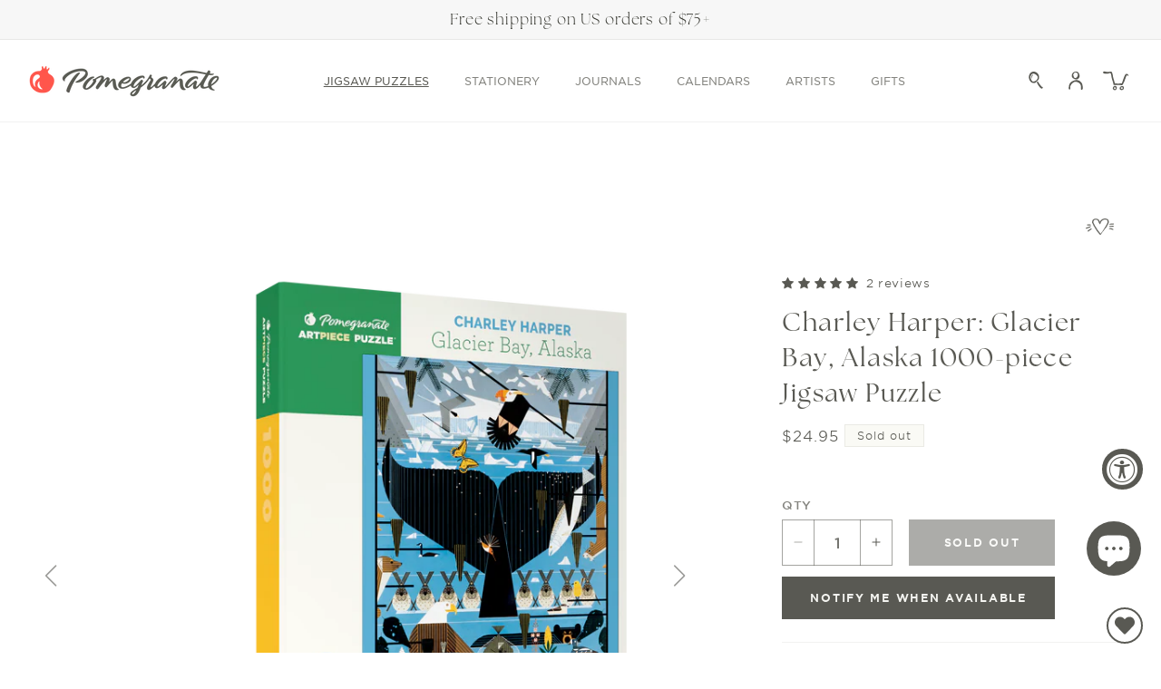

--- FILE ---
content_type: text/html; charset=utf-8
request_url: https://www.pomegranate.com/collections/1000-piece/products/charley-harper-glacier-bay-alaska-1000-piece-jigsaw-puzzle
body_size: 79079
content:















<!doctype html>
<html class="js" lang="en">
  <head>
    <meta charset="utf-8">
    <meta http-equiv="X-UA-Compatible" content="IE=edge">
    <meta name="viewport" content="width=device-width,initial-scale=1">
    <meta name="theme-color" content="">
    <link rel="canonical" href="https://www.pomegranate.com/products/charley-harper-glacier-bay-alaska-1000-piece-jigsaw-puzzle"><link rel="icon" type="image/png" href="//www.pomegranate.com/cdn/shop/files/favicon-pomegranate.png?crop=center&height=32&v=1626117213&width=32"><link rel="preconnect" href="https://fonts.shopifycdn.com" crossorigin><title>
      Charley Harper: Glacier Bay, Alaska 1000-piece Jigsaw Puzzle
 &ndash; Pomegranate </title>

    
      <meta name="description" content="Charley Harper (American, 1922–2007) Glacier Bay, Alaska Charley Harper’s paintings have been published by more than 50 nature- and conservation-oriented organizations. Glacier Bay, Alaskas, created for Glacier Bay National Park, was one of ten posters Harper was commissioned to create for the National Park Service. Yo">
    

    

<meta property="og:site_name" content="Pomegranate ">
<meta property="og:url" content="https://www.pomegranate.com/products/charley-harper-glacier-bay-alaska-1000-piece-jigsaw-puzzle">
<meta property="og:title" content="Charley Harper: Glacier Bay, Alaska 1000-piece Jigsaw Puzzle">
<meta property="og:type" content="product">
<meta property="og:description" content="Charley Harper (American, 1922–2007) Glacier Bay, Alaska Charley Harper’s paintings have been published by more than 50 nature- and conservation-oriented organizations. Glacier Bay, Alaskas, created for Glacier Bay National Park, was one of ten posters Harper was commissioned to create for the National Park Service. Yo"><meta property="og:image" content="http://www.pomegranate.com/cdn/shop/files/AA639_01.png?v=1759216683">
  <meta property="og:image:secure_url" content="https://www.pomegranate.com/cdn/shop/files/AA639_01.png?v=1759216683">
  <meta property="og:image:width" content="2430">
  <meta property="og:image:height" content="2800"><meta property="og:price:amount" content="24.95">
  <meta property="og:price:currency" content="USD"><meta name="twitter:card" content="summary_large_image">
<meta name="twitter:title" content="Charley Harper: Glacier Bay, Alaska 1000-piece Jigsaw Puzzle">
<meta name="twitter:description" content="Charley Harper (American, 1922–2007) Glacier Bay, Alaska Charley Harper’s paintings have been published by more than 50 nature- and conservation-oriented organizations. Glacier Bay, Alaskas, created for Glacier Bay National Park, was one of ten posters Harper was commissioned to create for the National Park Service. Yo">


    <!-- Global site tag (gtag.js) - Google Analytics -->
    <script async src="https://www.googletagmanager.com/gtag/js?id=G-Q0WHKVJHDW"></script>
    <script>
      window.dataLayer = window.dataLayer || [];
      function gtag(){dataLayer.push(arguments);}
      gtag('js', new Date());

      gtag('config', 'G-Q0WHKVJHDW');
    </script>
    <!-- Google Tag Manager -->
    <script>(function(w,d,s,l,i){w[l]=w[l]||[];w[l].push({'gtm.start': new Date().getTime(),event:'gtm.js'});var f=d.getElementsByTagName(s)[0], j=d.createElement(s),dl=l!='dataLayer'?'&l='+l:'';j.async=true;j.src='https://www.googletagmanager.com/gtm.js?id='+i+dl;f.parentNode.insertBefore(j,f);})(window,document,'script','dataLayer','GTM-NF7NTF9');</script>
    <!-- End Google Tag Manager -->

    <link rel="stylesheet" href="https://use.typekit.net/qtu1fos.css">
    <script src="//www.pomegranate.com/cdn/shop/t/245/assets/constants.js?v=132983761750457495441766084671" defer="defer"></script>
    <script src="//www.pomegranate.com/cdn/shop/t/245/assets/pubsub.js?v=158357773527763999511766084671" defer="defer"></script>
    <script src="//www.pomegranate.com/cdn/shop/t/245/assets/global.js?v=1304857794210381361766084671" defer="defer"></script>

    
  <script>window.performance && window.performance.mark && window.performance.mark('shopify.content_for_header.start');</script><meta name="google-site-verification" content="xznf_fudhlwHCM7CvM8BDcdWOeCoVSlBxNdUGL5zb9U">
<meta name="facebook-domain-verification" content="bl5f89vov4r8c4nte2xac5fwtjo7hj">
<meta id="shopify-digital-wallet" name="shopify-digital-wallet" content="/52802977982/digital_wallets/dialog">
<meta name="shopify-checkout-api-token" content="b50974e428af1f3e74c100a1dddd3b26">
<meta id="in-context-paypal-metadata" data-shop-id="52802977982" data-venmo-supported="false" data-environment="production" data-locale="en_US" data-paypal-v4="true" data-currency="USD">
<link rel="alternate" type="application/json+oembed" href="https://www.pomegranate.com/products/charley-harper-glacier-bay-alaska-1000-piece-jigsaw-puzzle.oembed">
<script async="async" src="/checkouts/internal/preloads.js?locale=en-US"></script>
<link rel="preconnect" href="https://shop.app" crossorigin="anonymous">
<script async="async" src="https://shop.app/checkouts/internal/preloads.js?locale=en-US&shop_id=52802977982" crossorigin="anonymous"></script>
<script id="apple-pay-shop-capabilities" type="application/json">{"shopId":52802977982,"countryCode":"US","currencyCode":"USD","merchantCapabilities":["supports3DS"],"merchantId":"gid:\/\/shopify\/Shop\/52802977982","merchantName":"Pomegranate ","requiredBillingContactFields":["postalAddress","email"],"requiredShippingContactFields":["postalAddress","email"],"shippingType":"shipping","supportedNetworks":["visa","masterCard","amex","discover","elo","jcb"],"total":{"type":"pending","label":"Pomegranate ","amount":"1.00"},"shopifyPaymentsEnabled":true,"supportsSubscriptions":true}</script>
<script id="shopify-features" type="application/json">{"accessToken":"b50974e428af1f3e74c100a1dddd3b26","betas":["rich-media-storefront-analytics"],"domain":"www.pomegranate.com","predictiveSearch":true,"shopId":52802977982,"locale":"en"}</script>
<script>var Shopify = Shopify || {};
Shopify.shop = "pomegranatecommunications.myshopify.com";
Shopify.locale = "en";
Shopify.currency = {"active":"USD","rate":"1.0"};
Shopify.country = "US";
Shopify.theme = {"name":"Pomegranate\/prod_theme_WinUpDt_12\/18","id":150392406206,"schema_name":"Dawn","schema_version":"15.0.2","theme_store_id":null,"role":"main"};
Shopify.theme.handle = "null";
Shopify.theme.style = {"id":null,"handle":null};
Shopify.cdnHost = "www.pomegranate.com/cdn";
Shopify.routes = Shopify.routes || {};
Shopify.routes.root = "/";</script>
<script type="module">!function(o){(o.Shopify=o.Shopify||{}).modules=!0}(window);</script>
<script>!function(o){function n(){var o=[];function n(){o.push(Array.prototype.slice.apply(arguments))}return n.q=o,n}var t=o.Shopify=o.Shopify||{};t.loadFeatures=n(),t.autoloadFeatures=n()}(window);</script>
<script>
  window.ShopifyPay = window.ShopifyPay || {};
  window.ShopifyPay.apiHost = "shop.app\/pay";
  window.ShopifyPay.redirectState = null;
</script>
<script id="shop-js-analytics" type="application/json">{"pageType":"product"}</script>
<script defer="defer" async type="module" src="//www.pomegranate.com/cdn/shopifycloud/shop-js/modules/v2/client.init-shop-cart-sync_BN7fPSNr.en.esm.js"></script>
<script defer="defer" async type="module" src="//www.pomegranate.com/cdn/shopifycloud/shop-js/modules/v2/chunk.common_Cbph3Kss.esm.js"></script>
<script defer="defer" async type="module" src="//www.pomegranate.com/cdn/shopifycloud/shop-js/modules/v2/chunk.modal_DKumMAJ1.esm.js"></script>
<script type="module">
  await import("//www.pomegranate.com/cdn/shopifycloud/shop-js/modules/v2/client.init-shop-cart-sync_BN7fPSNr.en.esm.js");
await import("//www.pomegranate.com/cdn/shopifycloud/shop-js/modules/v2/chunk.common_Cbph3Kss.esm.js");
await import("//www.pomegranate.com/cdn/shopifycloud/shop-js/modules/v2/chunk.modal_DKumMAJ1.esm.js");

  window.Shopify.SignInWithShop?.initShopCartSync?.({"fedCMEnabled":true,"windoidEnabled":true});

</script>
<script>
  window.Shopify = window.Shopify || {};
  if (!window.Shopify.featureAssets) window.Shopify.featureAssets = {};
  window.Shopify.featureAssets['shop-js'] = {"shop-cart-sync":["modules/v2/client.shop-cart-sync_CJVUk8Jm.en.esm.js","modules/v2/chunk.common_Cbph3Kss.esm.js","modules/v2/chunk.modal_DKumMAJ1.esm.js"],"init-fed-cm":["modules/v2/client.init-fed-cm_7Fvt41F4.en.esm.js","modules/v2/chunk.common_Cbph3Kss.esm.js","modules/v2/chunk.modal_DKumMAJ1.esm.js"],"init-shop-email-lookup-coordinator":["modules/v2/client.init-shop-email-lookup-coordinator_Cc088_bR.en.esm.js","modules/v2/chunk.common_Cbph3Kss.esm.js","modules/v2/chunk.modal_DKumMAJ1.esm.js"],"init-windoid":["modules/v2/client.init-windoid_hPopwJRj.en.esm.js","modules/v2/chunk.common_Cbph3Kss.esm.js","modules/v2/chunk.modal_DKumMAJ1.esm.js"],"shop-button":["modules/v2/client.shop-button_B0jaPSNF.en.esm.js","modules/v2/chunk.common_Cbph3Kss.esm.js","modules/v2/chunk.modal_DKumMAJ1.esm.js"],"shop-cash-offers":["modules/v2/client.shop-cash-offers_DPIskqss.en.esm.js","modules/v2/chunk.common_Cbph3Kss.esm.js","modules/v2/chunk.modal_DKumMAJ1.esm.js"],"shop-toast-manager":["modules/v2/client.shop-toast-manager_CK7RT69O.en.esm.js","modules/v2/chunk.common_Cbph3Kss.esm.js","modules/v2/chunk.modal_DKumMAJ1.esm.js"],"init-shop-cart-sync":["modules/v2/client.init-shop-cart-sync_BN7fPSNr.en.esm.js","modules/v2/chunk.common_Cbph3Kss.esm.js","modules/v2/chunk.modal_DKumMAJ1.esm.js"],"init-customer-accounts-sign-up":["modules/v2/client.init-customer-accounts-sign-up_CfPf4CXf.en.esm.js","modules/v2/client.shop-login-button_DeIztwXF.en.esm.js","modules/v2/chunk.common_Cbph3Kss.esm.js","modules/v2/chunk.modal_DKumMAJ1.esm.js"],"pay-button":["modules/v2/client.pay-button_CgIwFSYN.en.esm.js","modules/v2/chunk.common_Cbph3Kss.esm.js","modules/v2/chunk.modal_DKumMAJ1.esm.js"],"init-customer-accounts":["modules/v2/client.init-customer-accounts_DQ3x16JI.en.esm.js","modules/v2/client.shop-login-button_DeIztwXF.en.esm.js","modules/v2/chunk.common_Cbph3Kss.esm.js","modules/v2/chunk.modal_DKumMAJ1.esm.js"],"avatar":["modules/v2/client.avatar_BTnouDA3.en.esm.js"],"init-shop-for-new-customer-accounts":["modules/v2/client.init-shop-for-new-customer-accounts_CsZy_esa.en.esm.js","modules/v2/client.shop-login-button_DeIztwXF.en.esm.js","modules/v2/chunk.common_Cbph3Kss.esm.js","modules/v2/chunk.modal_DKumMAJ1.esm.js"],"shop-follow-button":["modules/v2/client.shop-follow-button_BRMJjgGd.en.esm.js","modules/v2/chunk.common_Cbph3Kss.esm.js","modules/v2/chunk.modal_DKumMAJ1.esm.js"],"checkout-modal":["modules/v2/client.checkout-modal_B9Drz_yf.en.esm.js","modules/v2/chunk.common_Cbph3Kss.esm.js","modules/v2/chunk.modal_DKumMAJ1.esm.js"],"shop-login-button":["modules/v2/client.shop-login-button_DeIztwXF.en.esm.js","modules/v2/chunk.common_Cbph3Kss.esm.js","modules/v2/chunk.modal_DKumMAJ1.esm.js"],"lead-capture":["modules/v2/client.lead-capture_DXYzFM3R.en.esm.js","modules/v2/chunk.common_Cbph3Kss.esm.js","modules/v2/chunk.modal_DKumMAJ1.esm.js"],"shop-login":["modules/v2/client.shop-login_CA5pJqmO.en.esm.js","modules/v2/chunk.common_Cbph3Kss.esm.js","modules/v2/chunk.modal_DKumMAJ1.esm.js"],"payment-terms":["modules/v2/client.payment-terms_BxzfvcZJ.en.esm.js","modules/v2/chunk.common_Cbph3Kss.esm.js","modules/v2/chunk.modal_DKumMAJ1.esm.js"]};
</script>
<script>(function() {
  var isLoaded = false;
  function asyncLoad() {
    if (isLoaded) return;
    isLoaded = true;
    var urls = ["https:\/\/static.rechargecdn.com\/assets\/js\/widget.min.js?shop=pomegranatecommunications.myshopify.com","https:\/\/wishlisthero-assets.revampco.com\/store-front\/bundle2.js?shop=pomegranatecommunications.myshopify.com","https:\/\/d1639lhkj5l89m.cloudfront.net\/js\/storefront\/uppromote.js?shop=pomegranatecommunications.myshopify.com","https:\/\/storage.nfcube.com\/instafeed-396dbb1f76a4d8d26e8f5741c093f6b1.js?shop=pomegranatecommunications.myshopify.com","https:\/\/cdn.giftcardpro.app\/build\/storefront\/storefront.js?shop=pomegranatecommunications.myshopify.com","https:\/\/cdn.rebuyengine.com\/onsite\/js\/rebuy.js?shop=pomegranatecommunications.myshopify.com"];
    for (var i = 0; i < urls.length; i++) {
      var s = document.createElement('script');
      s.type = 'text/javascript';
      s.async = true;
      s.src = urls[i];
      var x = document.getElementsByTagName('script')[0];
      x.parentNode.insertBefore(s, x);
    }
  };
  if(window.attachEvent) {
    window.attachEvent('onload', asyncLoad);
  } else {
    window.addEventListener('load', asyncLoad, false);
  }
})();</script>
<script id="__st">var __st={"a":52802977982,"offset":-28800,"reqid":"d0fff81a-8597-4c4e-8656-d0c032a10932-1770097116","pageurl":"www.pomegranate.com\/collections\/1000-piece\/products\/charley-harper-glacier-bay-alaska-1000-piece-jigsaw-puzzle","u":"dcba468f6b7d","p":"product","rtyp":"product","rid":6819106455742};</script>
<script>window.ShopifyPaypalV4VisibilityTracking = true;</script>
<script id="form-persister">!function(){'use strict';const t='contact',e='new_comment',n=[[t,t],['blogs',e],['comments',e],[t,'customer']],o='password',r='form_key',c=['recaptcha-v3-token','g-recaptcha-response','h-captcha-response',o],s=()=>{try{return window.sessionStorage}catch{return}},i='__shopify_v',u=t=>t.elements[r],a=function(){const t=[...n].map((([t,e])=>`form[action*='/${t}']:not([data-nocaptcha='true']) input[name='form_type'][value='${e}']`)).join(',');var e;return e=t,()=>e?[...document.querySelectorAll(e)].map((t=>t.form)):[]}();function m(t){const e=u(t);a().includes(t)&&(!e||!e.value)&&function(t){try{if(!s())return;!function(t){const e=s();if(!e)return;const n=u(t);if(!n)return;const o=n.value;o&&e.removeItem(o)}(t);const e=Array.from(Array(32),(()=>Math.random().toString(36)[2])).join('');!function(t,e){u(t)||t.append(Object.assign(document.createElement('input'),{type:'hidden',name:r})),t.elements[r].value=e}(t,e),function(t,e){const n=s();if(!n)return;const r=[...t.querySelectorAll(`input[type='${o}']`)].map((({name:t})=>t)),u=[...c,...r],a={};for(const[o,c]of new FormData(t).entries())u.includes(o)||(a[o]=c);n.setItem(e,JSON.stringify({[i]:1,action:t.action,data:a}))}(t,e)}catch(e){console.error('failed to persist form',e)}}(t)}const f=t=>{if('true'===t.dataset.persistBound)return;const e=function(t,e){const n=function(t){return'function'==typeof t.submit?t.submit:HTMLFormElement.prototype.submit}(t).bind(t);return function(){let t;return()=>{t||(t=!0,(()=>{try{e(),n()}catch(t){(t=>{console.error('form submit failed',t)})(t)}})(),setTimeout((()=>t=!1),250))}}()}(t,(()=>{m(t)}));!function(t,e){if('function'==typeof t.submit&&'function'==typeof e)try{t.submit=e}catch{}}(t,e),t.addEventListener('submit',(t=>{t.preventDefault(),e()})),t.dataset.persistBound='true'};!function(){function t(t){const e=(t=>{const e=t.target;return e instanceof HTMLFormElement?e:e&&e.form})(t);e&&m(e)}document.addEventListener('submit',t),document.addEventListener('DOMContentLoaded',(()=>{const e=a();for(const t of e)f(t);var n;n=document.body,new window.MutationObserver((t=>{for(const e of t)if('childList'===e.type&&e.addedNodes.length)for(const t of e.addedNodes)1===t.nodeType&&'FORM'===t.tagName&&a().includes(t)&&f(t)})).observe(n,{childList:!0,subtree:!0,attributes:!1}),document.removeEventListener('submit',t)}))}()}();</script>
<script integrity="sha256-4kQ18oKyAcykRKYeNunJcIwy7WH5gtpwJnB7kiuLZ1E=" data-source-attribution="shopify.loadfeatures" defer="defer" src="//www.pomegranate.com/cdn/shopifycloud/storefront/assets/storefront/load_feature-a0a9edcb.js" crossorigin="anonymous"></script>
<script crossorigin="anonymous" defer="defer" src="//www.pomegranate.com/cdn/shopifycloud/storefront/assets/shopify_pay/storefront-65b4c6d7.js?v=20250812"></script>
<script data-source-attribution="shopify.dynamic_checkout.dynamic.init">var Shopify=Shopify||{};Shopify.PaymentButton=Shopify.PaymentButton||{isStorefrontPortableWallets:!0,init:function(){window.Shopify.PaymentButton.init=function(){};var t=document.createElement("script");t.src="https://www.pomegranate.com/cdn/shopifycloud/portable-wallets/latest/portable-wallets.en.js",t.type="module",document.head.appendChild(t)}};
</script>
<script data-source-attribution="shopify.dynamic_checkout.buyer_consent">
  function portableWalletsHideBuyerConsent(e){var t=document.getElementById("shopify-buyer-consent"),n=document.getElementById("shopify-subscription-policy-button");t&&n&&(t.classList.add("hidden"),t.setAttribute("aria-hidden","true"),n.removeEventListener("click",e))}function portableWalletsShowBuyerConsent(e){var t=document.getElementById("shopify-buyer-consent"),n=document.getElementById("shopify-subscription-policy-button");t&&n&&(t.classList.remove("hidden"),t.removeAttribute("aria-hidden"),n.addEventListener("click",e))}window.Shopify?.PaymentButton&&(window.Shopify.PaymentButton.hideBuyerConsent=portableWalletsHideBuyerConsent,window.Shopify.PaymentButton.showBuyerConsent=portableWalletsShowBuyerConsent);
</script>
<script data-source-attribution="shopify.dynamic_checkout.cart.bootstrap">document.addEventListener("DOMContentLoaded",(function(){function t(){return document.querySelector("shopify-accelerated-checkout-cart, shopify-accelerated-checkout")}if(t())Shopify.PaymentButton.init();else{new MutationObserver((function(e,n){t()&&(Shopify.PaymentButton.init(),n.disconnect())})).observe(document.body,{childList:!0,subtree:!0})}}));
</script>
<link id="shopify-accelerated-checkout-styles" rel="stylesheet" media="screen" href="https://www.pomegranate.com/cdn/shopifycloud/portable-wallets/latest/accelerated-checkout-backwards-compat.css" crossorigin="anonymous">
<style id="shopify-accelerated-checkout-cart">
        #shopify-buyer-consent {
  margin-top: 1em;
  display: inline-block;
  width: 100%;
}

#shopify-buyer-consent.hidden {
  display: none;
}

#shopify-subscription-policy-button {
  background: none;
  border: none;
  padding: 0;
  text-decoration: underline;
  font-size: inherit;
  cursor: pointer;
}

#shopify-subscription-policy-button::before {
  box-shadow: none;
}

      </style>
<script id="sections-script" data-sections="header" defer="defer" src="//www.pomegranate.com/cdn/shop/t/245/compiled_assets/scripts.js?v=46995"></script>
<script>window.performance && window.performance.mark && window.performance.mark('shopify.content_for_header.end');</script>
  <!-- "snippets/shogun-products.liquid" was not rendered, the associated app was uninstalled -->



    <style data-shopify>
      @font-face {
  font-family: Karla;
  font-weight: 400;
  font-style: normal;
  font-display: swap;
  src: url("//www.pomegranate.com/cdn/fonts/karla/karla_n4.40497e07df527e6a50e58fb17ef1950c72f3e32c.woff2") format("woff2"),
       url("//www.pomegranate.com/cdn/fonts/karla/karla_n4.e9f6f9de321061073c6bfe03c28976ba8ce6ee18.woff") format("woff");
}

      @font-face {
  font-family: Karla;
  font-weight: 700;
  font-style: normal;
  font-display: swap;
  src: url("//www.pomegranate.com/cdn/fonts/karla/karla_n7.4358a847d4875593d69cfc3f8cc0b44c17b3ed03.woff2") format("woff2"),
       url("//www.pomegranate.com/cdn/fonts/karla/karla_n7.96e322f6d76ce794f25fa29e55d6997c3fb656b6.woff") format("woff");
}

      @font-face {
  font-family: Karla;
  font-weight: 400;
  font-style: italic;
  font-display: swap;
  src: url("//www.pomegranate.com/cdn/fonts/karla/karla_i4.2086039c16bcc3a78a72a2f7b471e3c4a7f873a6.woff2") format("woff2"),
       url("//www.pomegranate.com/cdn/fonts/karla/karla_i4.7b9f59841a5960c16fa2a897a0716c8ebb183221.woff") format("woff");
}

      @font-face {
  font-family: Karla;
  font-weight: 700;
  font-style: italic;
  font-display: swap;
  src: url("//www.pomegranate.com/cdn/fonts/karla/karla_i7.fe031cd65d6e02906286add4f6dda06afc2615f0.woff2") format("woff2"),
       url("//www.pomegranate.com/cdn/fonts/karla/karla_i7.816d4949fa7f7d79314595d7003eda5b44e959e3.woff") format("woff");
}

      @font-face {
  font-family: Playfair;
  font-weight: 400;
  font-style: normal;
  font-display: swap;
  src: url("//www.pomegranate.com/cdn/fonts/playfair/playfair_n4.13d3b411a6dc3a2e96e8bdc666266166a065c857.woff2") format("woff2"),
       url("//www.pomegranate.com/cdn/fonts/playfair/playfair_n4.eccd5edeb74430cf755be464a2af96a922b8b9e0.woff") format("woff");
}


      
        :root,
        .color-scheme-1 {
          --color-background: 255,255,255;
        
          --gradient-background: #ffffff;
        

        

        --color-foreground: 89,89,83;
        --color-background-contrast: 191,191,191;
        --color-shadow: 50,51,44;
        --color-button: 89,89,83;
        --color-button-hover: 173,173,168;
        --color-button-text: 244,244,240;
        --color-secondary-button: 165,195,207;
        --color-secondary-button-text: 255,255,255;
        --color-secondary-button-hover: 97,148,172;
        --color-black-button-hover: 255,84,74;
        --color-link: 89,89,83;
        --color-badge-foreground: 89,89,83;
        --color-badge-background: 255,255,255;
        --color-badge-border: 89,89,83;
        --payment-terms-background-color: rgb(255 255 255);
        --color-text-links: 18,18,18;
        --card-title-hover: 18,18,18;
        --pdp-page-background: 255,255,255;
        --card-image-background: 255,255,255;
      }
      
        
        .color-scheme-2 {
          --color-background: 247,247,247;
        
          --gradient-background: #f7f7f7;
        

        

        --color-foreground: 50,51,44;
        --color-background-contrast: 183,183,183;
        --color-shadow: 50,51,44;
        --color-button: 50,51,44;
        --color-button-hover: 225,236,206;
        --color-button-text: 244,244,240;
        --color-secondary-button: 18,18,18;
        --color-secondary-button-text: 50,51,44;
        --color-secondary-button-hover: 18,18,18;
        --color-black-button-hover: 18,18,18;
        --color-link: 50,51,44;
        --color-badge-foreground: 50,51,44;
        --color-badge-background: 247,247,247;
        --color-badge-border: 50,51,44;
        --payment-terms-background-color: rgb(247 247 247);
        --color-text-links: 18,18,18;
        --card-title-hover: 18,18,18;
        --pdp-page-background: 255,255,255;
        --card-image-background: 255,255,255;
      }
      
        
        .color-scheme-3 {
          --color-background: 250,250,245;
        
          --gradient-background: #fafaf5;
        

        

        --color-foreground: 89,89,83;
        --color-background-contrast: 207,207,160;
        --color-shadow: 50,51,44;
        --color-button: 89,89,83;
        --color-button-hover: 225,236,206;
        --color-button-text: 244,244,240;
        --color-secondary-button: 165,195,207;
        --color-secondary-button-text: 255,255,255;
        --color-secondary-button-hover: 97,148,172;
        --color-black-button-hover: 255,84,74;
        --color-link: 89,89,83;
        --color-badge-foreground: 89,89,83;
        --color-badge-background: 250,250,245;
        --color-badge-border: 89,89,83;
        --payment-terms-background-color: rgb(250 250 245);
        --color-text-links: 18,18,18;
        --card-title-hover: 18,18,18;
        --pdp-page-background: 255,255,255;
        --card-image-background: 255,255,255;
      }
      
        
        .color-scheme-4 {
          --color-background: 255,255,255;
        
          --gradient-background: #ffffff;
        

        

        --color-foreground: 33,33,33;
        --color-background-contrast: 191,191,191;
        --color-shadow: 18,18,18;
        --color-button: 171,140,82;
        --color-button-hover: 18,18,18;
        --color-button-text: 255,255,255;
        --color-secondary-button: 18,18,18;
        --color-secondary-button-text: 171,140,82;
        --color-secondary-button-hover: 18,18,18;
        --color-black-button-hover: 18,18,18;
        --color-link: 33,33,33;
        --color-badge-foreground: 33,33,33;
        --color-badge-background: 255,255,255;
        --color-badge-border: 33,33,33;
        --payment-terms-background-color: rgb(255 255 255);
        --color-text-links: 18,18,18;
        --card-title-hover: 18,18,18;
        --pdp-page-background: 255,255,255;
        --card-image-background: 255,255,255;
      }
      
        
        .color-scheme-5 {
          --color-background: 51,79,180;
        
          --gradient-background: #334fb4;
        

        

        --color-foreground: 255,255,255;
        --color-background-contrast: 23,35,81;
        --color-shadow: 18,18,18;
        --color-button: 255,255,255;
        --color-button-hover: 18,18,18;
        --color-button-text: 154,0,51;
        --color-secondary-button: 18,18,18;
        --color-secondary-button-text: 255,255,255;
        --color-secondary-button-hover: 18,18,18;
        --color-black-button-hover: 18,18,18;
        --color-link: 255,255,255;
        --color-badge-foreground: 255,255,255;
        --color-badge-background: 51,79,180;
        --color-badge-border: 255,255,255;
        --payment-terms-background-color: rgb(51 79 180);
        --color-text-links: 18,18,18;
        --card-title-hover: 18,18,18;
        --pdp-page-background: 255,255,255;
        --card-image-background: 255,255,255;
      }
      
        
        .color-scheme-927d20a4-cab8-4fee-83cb-2d5dcc215c77 {
          --color-background: 244,244,240;
        
          --gradient-background: #f4f4f0;
        

        

        --color-foreground: 89,89,83;
        --color-background-contrast: 190,190,166;
        --color-shadow: 50,51,44;
        --color-button: 50,51,44;
        --color-button-hover: 18,18,18;
        --color-button-text: 255,255,255;
        --color-secondary-button: 18,18,18;
        --color-secondary-button-text: 50,51,44;
        --color-secondary-button-hover: 18,18,18;
        --color-black-button-hover: 18,18,18;
        --color-link: 89,89,83;
        --color-badge-foreground: 89,89,83;
        --color-badge-background: 244,244,240;
        --color-badge-border: 89,89,83;
        --payment-terms-background-color: rgb(244 244 240);
        --color-text-links: 18,18,18;
        --card-title-hover: 18,18,18;
        --pdp-page-background: 255,255,255;
        --card-image-background: 255,255,255;
      }
      

      body, .color-scheme-1, .color-scheme-2, .color-scheme-3, .color-scheme-4, .color-scheme-5, .color-scheme-927d20a4-cab8-4fee-83cb-2d5dcc215c77 {
        color: rgba(var(--color-foreground), 0.75);
        background-color: rgb(var(--color-background));
      }

      :root {
        --font-body-family: Karla, sans-serif;
        --font-body-style: normal;
        --font-body-weight: 400;
        --font-body-weight-bold: 700;

        --font-heading-family: Playfair, serif;
        --font-heading-style: normal;
        --font-heading-weight: 400;

        --font-body-scale: 1.0;
        --font-heading-scale: 1.0;

        --media-padding: px;
        --media-border-opacity: 0.05;
        --media-border-width: 0px;
        --media-radius: 0px;
        --media-shadow-opacity: 0.0;
        --media-shadow-horizontal-offset: 0px;
        --media-shadow-vertical-offset: 4px;
        --media-shadow-blur-radius: 5px;
        --media-shadow-visible: 0;

        --page-width: 140rem;
        --page-width-margin: 0rem;

        --product-card-image-padding: 0.0rem;
        --product-card-corner-radius: 0.0rem;
        --product-card-text-alignment: left;
        --product-card-border-width: 0.0rem;
        --product-card-border-opacity: 0.1;
        --product-card-shadow-opacity: 0.0;
        --product-card-shadow-visible: 0;
        --product-card-shadow-horizontal-offset: 0.0rem;
        --product-card-shadow-vertical-offset: 0.4rem;
        --product-card-shadow-blur-radius: 0.5rem;

        --collection-card-image-padding: 0.0rem;
        --collection-card-corner-radius: 0.0rem;
        --collection-card-text-alignment: left;
        --collection-card-border-width: 0.0rem;
        --collection-card-border-opacity: 0.1;
        --collection-card-shadow-opacity: 0.0;
        --collection-card-shadow-visible: 0;
        --collection-card-shadow-horizontal-offset: 0.0rem;
        --collection-card-shadow-vertical-offset: 0.4rem;
        --collection-card-shadow-blur-radius: 0.5rem;

        --blog-card-image-padding: 0.0rem;
        --blog-card-corner-radius: 0.0rem;
        --blog-card-text-alignment: left;
        --blog-card-border-width: 0.0rem;
        --blog-card-border-opacity: 0.1;
        --blog-card-shadow-opacity: 0.0;
        --blog-card-shadow-visible: 0;
        --blog-card-shadow-horizontal-offset: 0.0rem;
        --blog-card-shadow-vertical-offset: 0.4rem;
        --blog-card-shadow-blur-radius: 0.5rem;

        --badge-corner-radius: 0.0rem;

        --popup-border-width: 1px;
        --popup-border-opacity: 0.1;
        --popup-corner-radius: 0px;
        --popup-shadow-opacity: 0.05;
        --popup-shadow-horizontal-offset: 0px;
        --popup-shadow-vertical-offset: 4px;
        --popup-shadow-blur-radius: 5px;

        --drawer-border-width: 1px;
        --drawer-border-opacity: 0.1;
        --drawer-shadow-opacity: 0.0;
        --drawer-shadow-horizontal-offset: 0px;
        --drawer-shadow-vertical-offset: 4px;
        --drawer-shadow-blur-radius: 5px;

        --spacing-sections-desktop: 80px;
        --spacing-sections-mobile: 56px;

        --grid-desktop-vertical-spacing: 60px;
        --grid-desktop-horizontal-spacing: 40px;
        --grid-mobile-vertical-spacing: 30px;
        --grid-mobile-horizontal-spacing: 27px;

        --text-boxes-border-opacity: 0.1;
        --text-boxes-border-width: 0px;
        --text-boxes-radius: 0px;
        --text-boxes-shadow-opacity: 0.0;
        --text-boxes-shadow-visible: 0;
        --text-boxes-shadow-horizontal-offset: 0px;
        --text-boxes-shadow-vertical-offset: 4px;
        --text-boxes-shadow-blur-radius: 5px;

        --buttons-radius: 0px;
        --buttons-radius-outset: 0px;
        --buttons-border-width: 1px;
        --buttons-border-opacity: 1.0;
        --buttons-shadow-opacity: 0.0;
        --buttons-shadow-visible: 0;
        --buttons-shadow-horizontal-offset: 0px;
        --buttons-shadow-vertical-offset: 4px;
        --buttons-shadow-blur-radius: 5px;
        --buttons-border-offset: 0px;

        --inputs-radius: 0px;
        --inputs-border-width: 1px;
        --inputs-border-opacity: 0.55;
        --inputs-shadow-opacity: 0.0;
        --inputs-shadow-horizontal-offset: 0px;
        --inputs-margin-offset: 0px;
        --inputs-shadow-vertical-offset: 4px;
        --inputs-shadow-blur-radius: 5px;
        --inputs-radius-outset: 0px;

        --variant-pills-radius: 40px;
        --variant-pills-border-width: 1px;
        --variant-pills-border-opacity: 0.55;
        --variant-pills-shadow-opacity: 0.0;
        --variant-pills-shadow-horizontal-offset: 0px;
        --variant-pills-shadow-vertical-offset: 4px;
        --variant-pills-shadow-blur-radius: 5px;
      }

      *,
      *::before,
      *::after {
        box-sizing: inherit;
      }

      html {
        box-sizing: border-box;
        font-size: calc(var(--font-body-scale) * 62.5%);
        height: 100%;
      }

      body {
        display: grid;
        grid-template-rows: auto auto 1fr auto;
        grid-template-columns: 100%;
        min-height: 100%;
        margin: 0;
        font-size: 1.5rem;
        letter-spacing: 0.06rem;
        line-height: 130%;
        font-family: var(--font-body-family);
        font-style: var(--font-body-style);
        font-weight: var(--font-body-weight);
      }

      @media screen and (min-width: 750px) {
        body {
          font-size: 1.6rem;
        }
      }
    </style>

    
      <style data-shopify>
        .template-product.gradient .content-for-layout,
        .template-product.gradient .content-for-layout .gradient {
          background-color: rgb(var(--pdp-page-background));
        }
      </style>
    
<link href="//www.pomegranate.com/cdn/shop/t/245/assets/custom-fonts.css?v=171315230089503566781769014761" rel="stylesheet" type="text/css" media="all" />
      <style data-shopify>
        :root {
          --font-body-family: HCo Gotham SSm, sans-serif;
          --font-body-style: normal;
          --font-body-weight: 300;
          --font-body-scale: 1.0;
          --font-body-ttu: none;
          --font-body-ls: 0.0em;

          --font-heading-family: the-seasons, sans-serif;
          --font-heading-style: normal;
          --font-heading-weight: 400;
          --font-heading-scale: 1.0;
          --font-heading-ttu: none;
          --font-heading-ls: 0.05em;

          --font-subheading-family: HCo Gotham SSm, sans-serif;
          --font-subheading-style: normal;
          --font-subheading-weight: 400;
          --font-subheading-scale: 1.0;
          --font-subheading-ttu: none;
          --font-subheading-ls: 0.0em;

          --font-navigation-family: HCo Gotham SSm, sans-serif;
          --font-navigation-style: normal;
          --font-navigation-weight: 400;
          --font-navigation-scale: 1.2;
          --font-navigation-ttu: none;
          --font-navigation-ls: 0.0em;

          --font-buttons-family: HCo Gotham SSm, sans-serif;
          --font-buttons-style: normal;
          --font-buttons-weight: 700;
          --font-buttons-scale: 1.15;
          --font-buttons-ttu: uppercase;
          --font-buttons-ls: 0.15em;
        }
      </style>
<link href="//www.pomegranate.com/cdn/shop/t/245/assets/base.css?v=61330567409343910321766084671" rel="stylesheet" type="text/css" media="all" />
    <link href="//www.pomegranate.com/cdn/shop/t/245/assets/style-settings.css?v=21498488301076938031766084671" rel="stylesheet" type="text/css" media="all" />
    <link rel="stylesheet" href="//www.pomegranate.com/cdn/shop/t/245/assets/component-cart-items.css?v=117823288397795976861766084671" media="print" onload="this.media='all'">
      <link rel="preload" as="font" href="//www.pomegranate.com/cdn/fonts/karla/karla_n4.40497e07df527e6a50e58fb17ef1950c72f3e32c.woff2" type="font/woff2" crossorigin>
      

      <link rel="preload" as="font" href="//www.pomegranate.com/cdn/fonts/playfair/playfair_n4.13d3b411a6dc3a2e96e8bdc666266166a065c857.woff2" type="font/woff2" crossorigin>
      

      <script src="//www.pomegranate.com/cdn/shop/t/245/assets/swiper.min.js?v=148471243438602528421766084671" defer="defer"></script>
      <link href="//www.pomegranate.com/cdn/shop/t/245/assets/swiper.min.css?v=94975980922887886501766084671" rel="stylesheet" type="text/css" media="all" />
    
    
      <link href="//www.pomegranate.com/cdn/shop/t/245/assets/component-card.css?v=158307116434295751391766084671" rel="stylesheet" type="text/css" media="all" />
      <link href="//www.pomegranate.com/cdn/shop/t/245/assets/component-price.css?v=74600707372367481441766084671" rel="stylesheet" type="text/css" media="all" />
      <link href="//www.pomegranate.com/cdn/shop/t/245/assets/quick-add.css?v=141816546308437996671766084671" rel="stylesheet" type="text/css" media="all" />
      <link href="//www.pomegranate.com/cdn/shop/t/245/assets/template-collection.css?v=160338039850778091841766084671" rel="stylesheet" type="text/css" media="all" />
      <script src="//www.pomegranate.com/cdn/shop/t/245/assets/quick-add.js?v=9040188168364242461766084671" defer="defer"></script>
      <script src="//www.pomegranate.com/cdn/shop/t/245/assets/product-form.js?v=64518721153065469131766084671" defer="defer"></script>
    
<link href="//www.pomegranate.com/cdn/shop/t/245/assets/component-localization-form.css?v=154885632372197464541766084671" rel="stylesheet" type="text/css" media="all" />
<link
        rel="stylesheet"
        href="//www.pomegranate.com/cdn/shop/t/245/assets/component-predictive-search.css?v=111845254955952707121766084671"
        media="print"
        onload="this.media='all'"
      ><script src="//www.pomegranate.com/cdn/shop/t/245/assets/custom.js?v=128868977738030584601766084671" defer="defer"></script>

    <script>
      if (Shopify.designMode) {
        document.documentElement.classList.add('shopify-design-mode');
      }
    </script>

  <!-- "snippets/shogun-head.liquid" was not rendered, the associated app was uninstalled -->
<!-- BEGIN app block: shopify://apps/judge-me-reviews/blocks/judgeme_core/61ccd3b1-a9f2-4160-9fe9-4fec8413e5d8 --><!-- Start of Judge.me Core -->






<link rel="dns-prefetch" href="https://cdnwidget.judge.me">
<link rel="dns-prefetch" href="https://cdn.judge.me">
<link rel="dns-prefetch" href="https://cdn1.judge.me">
<link rel="dns-prefetch" href="https://api.judge.me">

<script data-cfasync='false' class='jdgm-settings-script'>window.jdgmSettings={"pagination":5,"disable_web_reviews":true,"badge_no_review_text":"No reviews","badge_n_reviews_text":"{{ n }} review/reviews","badge_star_color":"#ff544a","hide_badge_preview_if_no_reviews":true,"badge_hide_text":false,"enforce_center_preview_badge":false,"widget_title":"Customer Reviews","widget_open_form_text":"Write a review","widget_close_form_text":"Cancel review","widget_refresh_page_text":"Refresh page","widget_summary_text":"Based on {{ number_of_reviews }} review/reviews","widget_no_review_text":"Be the first to write a review","widget_name_field_text":"Display name","widget_verified_name_field_text":"Verified Name (public)","widget_name_placeholder_text":"Display name","widget_required_field_error_text":"This field is required.","widget_email_field_text":"Email address","widget_verified_email_field_text":"Verified Email (private, can not be edited)","widget_email_placeholder_text":"Your email address","widget_email_field_error_text":"Please enter a valid email address.","widget_rating_field_text":"Rating","widget_review_title_field_text":"Review Title","widget_review_title_placeholder_text":"Give your review a title","widget_review_body_field_text":"Review content","widget_review_body_placeholder_text":"Start writing here...","widget_pictures_field_text":"Picture/Video (optional)","widget_submit_review_text":"Submit Review","widget_submit_verified_review_text":"Submit Verified Review","widget_submit_success_msg_with_auto_publish":"Thank you for your review!","widget_submit_success_msg_no_auto_publish":"Thank you for your review!","widget_show_default_reviews_out_of_total_text":"Showing {{ n_reviews_shown }} out of {{ n_reviews }} reviews.","widget_show_all_link_text":"Show all","widget_show_less_link_text":"Show less","widget_author_said_text":"{{ reviewer_name }} said:","widget_days_text":"{{ n }} days ago","widget_weeks_text":"{{ n }} week/weeks ago","widget_months_text":"{{ n }} month/months ago","widget_years_text":"{{ n }} year/years ago","widget_yesterday_text":"Yesterday","widget_today_text":"Today","widget_replied_text":"\u003e\u003e {{ shop_name }} replied:","widget_read_more_text":"Read more","widget_reviewer_name_as_initial":"","widget_rating_filter_color":"#ff544a","widget_rating_filter_see_all_text":"See all reviews","widget_sorting_most_recent_text":"Most Recent","widget_sorting_highest_rating_text":"Highest Rating","widget_sorting_lowest_rating_text":"Lowest Rating","widget_sorting_with_pictures_text":"Only Pictures","widget_sorting_most_helpful_text":"Most Helpful","widget_open_question_form_text":"Ask a question","widget_reviews_subtab_text":"Reviews","widget_questions_subtab_text":"Questions","widget_question_label_text":"Question","widget_answer_label_text":"Answer","widget_question_placeholder_text":"Write your question here","widget_submit_question_text":"Submit Question","widget_question_submit_success_text":"Thank you for your question! We will notify you once it gets answered.","widget_star_color":"#ff544a","verified_badge_text":"Verified","verified_badge_bg_color":"","verified_badge_text_color":"","verified_badge_placement":"removed","widget_review_max_height":"","widget_hide_border":false,"widget_social_share":false,"widget_thumb":false,"widget_review_location_show":false,"widget_location_format":"country_iso_code","all_reviews_include_out_of_store_products":true,"all_reviews_out_of_store_text":"(out of store)","all_reviews_pagination":100,"all_reviews_product_name_prefix_text":"about","enable_review_pictures":true,"enable_question_anwser":false,"widget_theme":"align","review_date_format":"mm/dd/yy","default_sort_method":"most-recent","widget_product_reviews_subtab_text":"Product Reviews","widget_shop_reviews_subtab_text":"Shop Reviews","widget_other_products_reviews_text":"Reviews for other products","widget_store_reviews_subtab_text":"Store reviews","widget_no_store_reviews_text":"This store hasn't received any reviews yet","widget_web_restriction_product_reviews_text":"This product hasn't received any reviews yet","widget_no_items_text":"No items found","widget_show_more_text":"Show more","widget_write_a_store_review_text":"Write a Store Review","widget_other_languages_heading":"Reviews in Other Languages","widget_translate_review_text":"Translate review to {{ language }}","widget_translating_review_text":"Translating...","widget_show_original_translation_text":"Show original ({{ language }})","widget_translate_review_failed_text":"Review couldn't be translated.","widget_translate_review_retry_text":"Retry","widget_translate_review_try_again_later_text":"Try again later","show_product_url_for_grouped_product":false,"widget_sorting_pictures_first_text":"Pictures First","show_pictures_on_all_rev_page_mobile":false,"show_pictures_on_all_rev_page_desktop":false,"floating_tab_hide_mobile_install_preference":false,"floating_tab_button_name":"★ Reviews","floating_tab_title":"Let customers speak for us","floating_tab_button_color":"","floating_tab_button_background_color":"","floating_tab_url":"","floating_tab_url_enabled":false,"floating_tab_tab_style":"text","all_reviews_text_badge_text":"Customers rate us {{ shop.metafields.judgeme.all_reviews_rating | round: 1 }}/5 based on {{ shop.metafields.judgeme.all_reviews_count }} reviews.","all_reviews_text_badge_text_branded_style":"{{ shop.metafields.judgeme.all_reviews_rating | round: 1 }} out of 5 stars based on {{ shop.metafields.judgeme.all_reviews_count }} reviews","is_all_reviews_text_badge_a_link":false,"show_stars_for_all_reviews_text_badge":false,"all_reviews_text_badge_url":"","all_reviews_text_style":"text","all_reviews_text_color_style":"judgeme_brand_color","all_reviews_text_color":"#108474","all_reviews_text_show_jm_brand":true,"featured_carousel_show_header":true,"featured_carousel_title":"Let customers speak for us","testimonials_carousel_title":"Customers are saying","videos_carousel_title":"Real customer stories","cards_carousel_title":"Customers are saying","featured_carousel_count_text":"from {{ n }} reviews","featured_carousel_add_link_to_all_reviews_page":false,"featured_carousel_url":"","featured_carousel_show_images":true,"featured_carousel_autoslide_interval":5,"featured_carousel_arrows_on_the_sides":false,"featured_carousel_height":250,"featured_carousel_width":80,"featured_carousel_image_size":0,"featured_carousel_image_height":250,"featured_carousel_arrow_color":"#eeeeee","verified_count_badge_style":"vintage","verified_count_badge_orientation":"horizontal","verified_count_badge_color_style":"judgeme_brand_color","verified_count_badge_color":"#108474","is_verified_count_badge_a_link":false,"verified_count_badge_url":"","verified_count_badge_show_jm_brand":true,"widget_rating_preset_default":5,"widget_first_sub_tab":"product-reviews","widget_show_histogram":true,"widget_histogram_use_custom_color":true,"widget_pagination_use_custom_color":false,"widget_star_use_custom_color":true,"widget_verified_badge_use_custom_color":false,"widget_write_review_use_custom_color":false,"picture_reminder_submit_button":"Upload Pictures","enable_review_videos":true,"mute_video_by_default":true,"widget_sorting_videos_first_text":"Videos First","widget_review_pending_text":"Pending","featured_carousel_items_for_large_screen":3,"social_share_options_order":"Facebook,Twitter","remove_microdata_snippet":false,"disable_json_ld":false,"enable_json_ld_products":false,"preview_badge_show_question_text":false,"preview_badge_no_question_text":"No questions","preview_badge_n_question_text":"{{ number_of_questions }} question/questions","qa_badge_show_icon":false,"qa_badge_position":"same-row","remove_judgeme_branding":false,"widget_add_search_bar":false,"widget_search_bar_placeholder":"Search","widget_sorting_verified_only_text":"Verified only","featured_carousel_theme":"default","featured_carousel_show_rating":true,"featured_carousel_show_title":true,"featured_carousel_show_body":true,"featured_carousel_show_date":false,"featured_carousel_show_reviewer":true,"featured_carousel_show_product":false,"featured_carousel_header_background_color":"#108474","featured_carousel_header_text_color":"#ffffff","featured_carousel_name_product_separator":"reviewed","featured_carousel_full_star_background":"#108474","featured_carousel_empty_star_background":"#dadada","featured_carousel_vertical_theme_background":"#f9fafb","featured_carousel_verified_badge_enable":false,"featured_carousel_verified_badge_color":"#108474","featured_carousel_border_style":"round","featured_carousel_review_line_length_limit":3,"featured_carousel_more_reviews_button_text":"Read more reviews","featured_carousel_view_product_button_text":"View product","all_reviews_page_load_reviews_on":"scroll","all_reviews_page_load_more_text":"Load More Reviews","disable_fb_tab_reviews":false,"enable_ajax_cdn_cache":false,"widget_public_name_text":"displayed publicly like","default_reviewer_name":"John Smith","default_reviewer_name_has_non_latin":true,"widget_reviewer_anonymous":"Anonymous","medals_widget_title":"Judge.me Review Medals","medals_widget_background_color":"#f9fafb","medals_widget_position":"footer_all_pages","medals_widget_border_color":"#f9fafb","medals_widget_verified_text_position":"left","medals_widget_use_monochromatic_version":false,"medals_widget_elements_color":"#108474","show_reviewer_avatar":false,"widget_invalid_yt_video_url_error_text":"Not a YouTube video URL","widget_max_length_field_error_text":"Please enter no more than {0} characters.","widget_show_country_flag":false,"widget_show_collected_via_shop_app":true,"widget_verified_by_shop_badge_style":"light","widget_verified_by_shop_text":"Verified by Shop","widget_show_photo_gallery":false,"widget_load_with_code_splitting":true,"widget_ugc_install_preference":false,"widget_ugc_title":"Made by us, Shared by you","widget_ugc_subtitle":"Tag us to see your picture featured in our page","widget_ugc_arrows_color":"#ffffff","widget_ugc_primary_button_text":"Buy Now","widget_ugc_primary_button_background_color":"#108474","widget_ugc_primary_button_text_color":"#ffffff","widget_ugc_primary_button_border_width":"0","widget_ugc_primary_button_border_style":"none","widget_ugc_primary_button_border_color":"#108474","widget_ugc_primary_button_border_radius":"25","widget_ugc_secondary_button_text":"Load More","widget_ugc_secondary_button_background_color":"#ffffff","widget_ugc_secondary_button_text_color":"#108474","widget_ugc_secondary_button_border_width":"2","widget_ugc_secondary_button_border_style":"solid","widget_ugc_secondary_button_border_color":"#108474","widget_ugc_secondary_button_border_radius":"25","widget_ugc_reviews_button_text":"View Reviews","widget_ugc_reviews_button_background_color":"#ffffff","widget_ugc_reviews_button_text_color":"#108474","widget_ugc_reviews_button_border_width":"2","widget_ugc_reviews_button_border_style":"solid","widget_ugc_reviews_button_border_color":"#108474","widget_ugc_reviews_button_border_radius":"25","widget_ugc_reviews_button_link_to":"judgeme-reviews-page","widget_ugc_show_post_date":true,"widget_ugc_max_width":"800","widget_rating_metafield_value_type":true,"widget_primary_color":"#108474","widget_enable_secondary_color":false,"widget_secondary_color":"#edf5f5","widget_summary_average_rating_text":"{{ average_rating }} out of 5","widget_media_grid_title":"Customer photos \u0026 videos","widget_media_grid_see_more_text":"See more","widget_round_style":false,"widget_show_product_medals":true,"widget_verified_by_judgeme_text":"Verified by Judge.me","widget_show_store_medals":true,"widget_verified_by_judgeme_text_in_store_medals":"Verified by Judge.me","widget_media_field_exceed_quantity_message":"Sorry, we can only accept {{ max_media }} for one review.","widget_media_field_exceed_limit_message":"{{ file_name }} is too large, please select a {{ media_type }} less than {{ size_limit }}MB.","widget_review_submitted_text":"Review Submitted!","widget_question_submitted_text":"Question Submitted!","widget_close_form_text_question":"Cancel","widget_write_your_answer_here_text":"Write your answer here","widget_enabled_branded_link":true,"widget_show_collected_by_judgeme":false,"widget_reviewer_name_color":"","widget_write_review_text_color":"","widget_write_review_bg_color":"","widget_collected_by_judgeme_text":"collected by Judge.me","widget_pagination_type":"standard","widget_load_more_text":"Load More","widget_load_more_color":"#108474","widget_full_review_text":"Full Review","widget_read_more_reviews_text":"Read More Reviews","widget_read_questions_text":"Read Questions","widget_questions_and_answers_text":"Questions \u0026 Answers","widget_verified_by_text":"Verified by","widget_verified_text":"Verified","widget_number_of_reviews_text":"{{ number_of_reviews }} reviews","widget_back_button_text":"Back","widget_next_button_text":"Next","widget_custom_forms_filter_button":"Filters","custom_forms_style":"vertical","widget_show_review_information":false,"how_reviews_are_collected":"How reviews are collected?","widget_show_review_keywords":false,"widget_gdpr_statement":"How we use your data: We'll only contact you about the review you left, and only if necessary. By submitting your review, you agree to Judge.me's \u003ca href='https://judge.me/terms' target='_blank' rel='nofollow noopener'\u003eterms\u003c/a\u003e, \u003ca href='https://judge.me/privacy' target='_blank' rel='nofollow noopener'\u003eprivacy\u003c/a\u003e and \u003ca href='https://judge.me/content-policy' target='_blank' rel='nofollow noopener'\u003econtent\u003c/a\u003e policies.","widget_multilingual_sorting_enabled":false,"widget_translate_review_content_enabled":false,"widget_translate_review_content_method":"manual","popup_widget_review_selection":"automatically_with_pictures","popup_widget_round_border_style":true,"popup_widget_show_title":true,"popup_widget_show_body":true,"popup_widget_show_reviewer":false,"popup_widget_show_product":true,"popup_widget_show_pictures":true,"popup_widget_use_review_picture":true,"popup_widget_show_on_home_page":true,"popup_widget_show_on_product_page":true,"popup_widget_show_on_collection_page":true,"popup_widget_show_on_cart_page":true,"popup_widget_position":"bottom_left","popup_widget_first_review_delay":5,"popup_widget_duration":5,"popup_widget_interval":5,"popup_widget_review_count":5,"popup_widget_hide_on_mobile":true,"review_snippet_widget_round_border_style":true,"review_snippet_widget_card_color":"#FFFFFF","review_snippet_widget_slider_arrows_background_color":"#FFFFFF","review_snippet_widget_slider_arrows_color":"#000000","review_snippet_widget_star_color":"#108474","show_product_variant":false,"all_reviews_product_variant_label_text":"Variant: ","widget_show_verified_branding":false,"widget_ai_summary_title":"Customers say","widget_ai_summary_disclaimer":"AI-powered review summary based on recent customer reviews","widget_show_ai_summary":false,"widget_show_ai_summary_bg":false,"widget_show_review_title_input":true,"redirect_reviewers_invited_via_email":"review_widget","request_store_review_after_product_review":false,"request_review_other_products_in_order":false,"review_form_color_scheme":"default","review_form_corner_style":"square","review_form_star_color":{},"review_form_text_color":"#333333","review_form_background_color":"#ffffff","review_form_field_background_color":"#fafafa","review_form_button_color":{},"review_form_button_text_color":"#ffffff","review_form_modal_overlay_color":"#000000","review_content_screen_title_text":"How would you rate this product?","review_content_introduction_text":"We would love it if you would share a bit about your experience.","store_review_form_title_text":"How would you rate this store?","store_review_form_introduction_text":"We would love it if you would share a bit about your experience.","show_review_guidance_text":true,"one_star_review_guidance_text":"Poor","five_star_review_guidance_text":"Great","customer_information_screen_title_text":"About you","customer_information_introduction_text":"Please tell us more about you.","custom_questions_screen_title_text":"Your experience in more detail","custom_questions_introduction_text":"Here are a few questions to help us understand more about your experience.","review_submitted_screen_title_text":"Thanks for your review!","review_submitted_screen_thank_you_text":"We are processing it and it will appear on the store soon.","review_submitted_screen_email_verification_text":"Please confirm your email by clicking the link we just sent you. This helps us keep reviews authentic.","review_submitted_request_store_review_text":"Would you like to share your experience of shopping with us?","review_submitted_review_other_products_text":"Would you like to review these products?","store_review_screen_title_text":"Would you like to share your experience of shopping with us?","store_review_introduction_text":"We value your feedback and use it to improve. Please share any thoughts or suggestions you have.","reviewer_media_screen_title_picture_text":"Share a picture","reviewer_media_introduction_picture_text":"Upload a photo to support your review.","reviewer_media_screen_title_video_text":"Share a video","reviewer_media_introduction_video_text":"Upload a video to support your review.","reviewer_media_screen_title_picture_or_video_text":"Share a picture or video","reviewer_media_introduction_picture_or_video_text":"Upload a photo or video to support your review.","reviewer_media_youtube_url_text":"Paste your Youtube URL here","advanced_settings_next_step_button_text":"Next","advanced_settings_close_review_button_text":"Close","modal_write_review_flow":false,"write_review_flow_required_text":"Required","write_review_flow_privacy_message_text":"We respect your privacy.","write_review_flow_anonymous_text":"Post review as anonymous","write_review_flow_visibility_text":"This won't be visible to other customers.","write_review_flow_multiple_selection_help_text":"Select as many as you like","write_review_flow_single_selection_help_text":"Select one option","write_review_flow_required_field_error_text":"This field is required","write_review_flow_invalid_email_error_text":"Please enter a valid email address","write_review_flow_max_length_error_text":"Max. {{ max_length }} characters.","write_review_flow_media_upload_text":"\u003cb\u003eClick to upload\u003c/b\u003e or drag and drop","write_review_flow_gdpr_statement":"We'll only contact you about your review if necessary. By submitting your review, you agree to our \u003ca href='https://judge.me/terms' target='_blank' rel='nofollow noopener'\u003eterms and conditions\u003c/a\u003e and \u003ca href='https://judge.me/privacy' target='_blank' rel='nofollow noopener'\u003eprivacy policy\u003c/a\u003e.","rating_only_reviews_enabled":false,"show_negative_reviews_help_screen":false,"new_review_flow_help_screen_rating_threshold":3,"negative_review_resolution_screen_title_text":"Tell us more","negative_review_resolution_text":"Your experience matters to us. If there were issues with your purchase, we're here to help. Feel free to reach out to us, we'd love the opportunity to make things right.","negative_review_resolution_button_text":"Contact us","negative_review_resolution_proceed_with_review_text":"Leave a review","negative_review_resolution_subject":"Issue with purchase from {{ shop_name }}.{{ order_name }}","preview_badge_collection_page_install_status":false,"widget_review_custom_css":"","preview_badge_custom_css":"","preview_badge_stars_count":"5-stars","featured_carousel_custom_css":"","floating_tab_custom_css":"","all_reviews_widget_custom_css":"","medals_widget_custom_css":"","verified_badge_custom_css":"","all_reviews_text_custom_css":"","transparency_badges_collected_via_store_invite":false,"transparency_badges_from_another_provider":false,"transparency_badges_collected_from_store_visitor":false,"transparency_badges_collected_by_verified_review_provider":false,"transparency_badges_earned_reward":false,"transparency_badges_collected_via_store_invite_text":"Review collected via store invitation","transparency_badges_from_another_provider_text":"Review collected from another provider","transparency_badges_collected_from_store_visitor_text":"Review collected from a store visitor","transparency_badges_written_in_google_text":"Review written in Google","transparency_badges_written_in_etsy_text":"Review written in Etsy","transparency_badges_written_in_shop_app_text":"Review written in Shop App","transparency_badges_earned_reward_text":"Review earned a reward for future purchase","product_review_widget_per_page":6,"widget_store_review_label_text":"Review about the store","checkout_comment_extension_title_on_product_page":"Customer Comments","checkout_comment_extension_num_latest_comment_show":5,"checkout_comment_extension_format":"name_and_timestamp","checkout_comment_customer_name":"last_initial","checkout_comment_comment_notification":true,"preview_badge_collection_page_install_preference":false,"preview_badge_home_page_install_preference":false,"preview_badge_product_page_install_preference":false,"review_widget_install_preference":"","review_carousel_install_preference":false,"floating_reviews_tab_install_preference":"none","verified_reviews_count_badge_install_preference":false,"all_reviews_text_install_preference":false,"review_widget_best_location":true,"judgeme_medals_install_preference":false,"review_widget_revamp_enabled":false,"review_widget_qna_enabled":false,"review_widget_header_theme":"minimal","review_widget_widget_title_enabled":true,"review_widget_header_text_size":"medium","review_widget_header_text_weight":"regular","review_widget_average_rating_style":"compact","review_widget_bar_chart_enabled":true,"review_widget_bar_chart_type":"numbers","review_widget_bar_chart_style":"standard","review_widget_expanded_media_gallery_enabled":false,"review_widget_reviews_section_theme":"standard","review_widget_image_style":"thumbnails","review_widget_review_image_ratio":"square","review_widget_stars_size":"medium","review_widget_verified_badge":"standard_text","review_widget_review_title_text_size":"medium","review_widget_review_text_size":"medium","review_widget_review_text_length":"medium","review_widget_number_of_columns_desktop":3,"review_widget_carousel_transition_speed":5,"review_widget_custom_questions_answers_display":"always","review_widget_button_text_color":"#FFFFFF","review_widget_text_color":"#000000","review_widget_lighter_text_color":"#7B7B7B","review_widget_corner_styling":"soft","review_widget_review_word_singular":"review","review_widget_review_word_plural":"reviews","review_widget_voting_label":"Helpful?","review_widget_shop_reply_label":"Reply from {{ shop_name }}:","review_widget_filters_title":"Filters","qna_widget_question_word_singular":"Question","qna_widget_question_word_plural":"Questions","qna_widget_answer_reply_label":"Answer from {{ answerer_name }}:","qna_content_screen_title_text":"Ask a question about this product","qna_widget_question_required_field_error_text":"Please enter your question.","qna_widget_flow_gdpr_statement":"We'll only contact you about your question if necessary. By submitting your question, you agree to our \u003ca href='https://judge.me/terms' target='_blank' rel='nofollow noopener'\u003eterms and conditions\u003c/a\u003e and \u003ca href='https://judge.me/privacy' target='_blank' rel='nofollow noopener'\u003eprivacy policy\u003c/a\u003e.","qna_widget_question_submitted_text":"Thanks for your question!","qna_widget_close_form_text_question":"Close","qna_widget_question_submit_success_text":"We’ll notify you by email when your question is answered.","all_reviews_widget_v2025_enabled":false,"all_reviews_widget_v2025_header_theme":"default","all_reviews_widget_v2025_widget_title_enabled":true,"all_reviews_widget_v2025_header_text_size":"medium","all_reviews_widget_v2025_header_text_weight":"regular","all_reviews_widget_v2025_average_rating_style":"compact","all_reviews_widget_v2025_bar_chart_enabled":true,"all_reviews_widget_v2025_bar_chart_type":"numbers","all_reviews_widget_v2025_bar_chart_style":"standard","all_reviews_widget_v2025_expanded_media_gallery_enabled":false,"all_reviews_widget_v2025_show_store_medals":true,"all_reviews_widget_v2025_show_photo_gallery":true,"all_reviews_widget_v2025_show_review_keywords":false,"all_reviews_widget_v2025_show_ai_summary":false,"all_reviews_widget_v2025_show_ai_summary_bg":false,"all_reviews_widget_v2025_add_search_bar":false,"all_reviews_widget_v2025_default_sort_method":"most-recent","all_reviews_widget_v2025_reviews_per_page":10,"all_reviews_widget_v2025_reviews_section_theme":"default","all_reviews_widget_v2025_image_style":"thumbnails","all_reviews_widget_v2025_review_image_ratio":"square","all_reviews_widget_v2025_stars_size":"medium","all_reviews_widget_v2025_verified_badge":"bold_badge","all_reviews_widget_v2025_review_title_text_size":"medium","all_reviews_widget_v2025_review_text_size":"medium","all_reviews_widget_v2025_review_text_length":"medium","all_reviews_widget_v2025_number_of_columns_desktop":3,"all_reviews_widget_v2025_carousel_transition_speed":5,"all_reviews_widget_v2025_custom_questions_answers_display":"always","all_reviews_widget_v2025_show_product_variant":false,"all_reviews_widget_v2025_show_reviewer_avatar":true,"all_reviews_widget_v2025_reviewer_name_as_initial":"","all_reviews_widget_v2025_review_location_show":false,"all_reviews_widget_v2025_location_format":"","all_reviews_widget_v2025_show_country_flag":false,"all_reviews_widget_v2025_verified_by_shop_badge_style":"light","all_reviews_widget_v2025_social_share":false,"all_reviews_widget_v2025_social_share_options_order":"Facebook,Twitter,LinkedIn,Pinterest","all_reviews_widget_v2025_pagination_type":"standard","all_reviews_widget_v2025_button_text_color":"#FFFFFF","all_reviews_widget_v2025_text_color":"#000000","all_reviews_widget_v2025_lighter_text_color":"#7B7B7B","all_reviews_widget_v2025_corner_styling":"soft","all_reviews_widget_v2025_title":"Customer reviews","all_reviews_widget_v2025_ai_summary_title":"Customers say about this store","all_reviews_widget_v2025_no_review_text":"Be the first to write a review","platform":"shopify","branding_url":"https://app.judge.me/reviews/stores/www.pomegranate.com","branding_text":"Powered by Judge.me","locale":"en","reply_name":"Pomegranate ","widget_version":"2.1","footer":true,"autopublish":false,"review_dates":true,"enable_custom_form":false,"shop_use_review_site":true,"shop_locale":"en","enable_multi_locales_translations":true,"show_review_title_input":true,"review_verification_email_status":"never","can_be_branded":true,"reply_name_text":"Pomegranate "};</script> <style class='jdgm-settings-style'>.jdgm-xx{left:0}:not(.jdgm-prev-badge__stars)>.jdgm-star{color:#ff544a}.jdgm-histogram .jdgm-star.jdgm-star{color:#ff544a}.jdgm-preview-badge .jdgm-star.jdgm-star{color:#ff544a}.jdgm-histogram .jdgm-histogram__bar-content{background:#ff544a}.jdgm-histogram .jdgm-histogram__bar:after{background:#ff544a}.jdgm-widget .jdgm-write-rev-link{display:none}.jdgm-widget .jdgm-rev-widg[data-number-of-reviews='0']{display:none}.jdgm-prev-badge[data-average-rating='0.00']{display:none !important}.jdgm-author-all-initials{display:none !important}.jdgm-author-last-initial{display:none !important}.jdgm-rev-widg__title{visibility:hidden}.jdgm-rev-widg__summary-text{visibility:hidden}.jdgm-prev-badge__text{visibility:hidden}.jdgm-rev__replier:before{content:'Pomegranate '}.jdgm-rev__prod-link-prefix:before{content:'about'}.jdgm-rev__variant-label:before{content:'Variant: '}.jdgm-rev__out-of-store-text:before{content:'(out of store)'}@media only screen and (min-width: 768px){.jdgm-rev__pics .jdgm-rev_all-rev-page-picture-separator,.jdgm-rev__pics .jdgm-rev__product-picture{display:none}}@media only screen and (max-width: 768px){.jdgm-rev__pics .jdgm-rev_all-rev-page-picture-separator,.jdgm-rev__pics .jdgm-rev__product-picture{display:none}}.jdgm-preview-badge[data-template="product"]{display:none !important}.jdgm-preview-badge[data-template="collection"]{display:none !important}.jdgm-preview-badge[data-template="index"]{display:none !important}.jdgm-verified-count-badget[data-from-snippet="true"]{display:none !important}.jdgm-carousel-wrapper[data-from-snippet="true"]{display:none !important}.jdgm-all-reviews-text[data-from-snippet="true"]{display:none !important}.jdgm-medals-section[data-from-snippet="true"]{display:none !important}.jdgm-ugc-media-wrapper[data-from-snippet="true"]{display:none !important}.jdgm-rev__transparency-badge[data-badge-type="review_collected_via_store_invitation"]{display:none !important}.jdgm-rev__transparency-badge[data-badge-type="review_collected_from_another_provider"]{display:none !important}.jdgm-rev__transparency-badge[data-badge-type="review_collected_from_store_visitor"]{display:none !important}.jdgm-rev__transparency-badge[data-badge-type="review_written_in_etsy"]{display:none !important}.jdgm-rev__transparency-badge[data-badge-type="review_written_in_google_business"]{display:none !important}.jdgm-rev__transparency-badge[data-badge-type="review_written_in_shop_app"]{display:none !important}.jdgm-rev__transparency-badge[data-badge-type="review_earned_for_future_purchase"]{display:none !important}
</style> <style class='jdgm-settings-style'></style> <link id="judgeme_widget_align_css" rel="stylesheet" type="text/css" media="nope!" onload="this.media='all'" href="https://cdnwidget.judge.me/shopify_v2/align.css">

  
  
  
  <style class='jdgm-miracle-styles'>
  @-webkit-keyframes jdgm-spin{0%{-webkit-transform:rotate(0deg);-ms-transform:rotate(0deg);transform:rotate(0deg)}100%{-webkit-transform:rotate(359deg);-ms-transform:rotate(359deg);transform:rotate(359deg)}}@keyframes jdgm-spin{0%{-webkit-transform:rotate(0deg);-ms-transform:rotate(0deg);transform:rotate(0deg)}100%{-webkit-transform:rotate(359deg);-ms-transform:rotate(359deg);transform:rotate(359deg)}}@font-face{font-family:'JudgemeStar';src:url("[data-uri]") format("woff");font-weight:normal;font-style:normal}.jdgm-star{font-family:'JudgemeStar';display:inline !important;text-decoration:none !important;padding:0 4px 0 0 !important;margin:0 !important;font-weight:bold;opacity:1;-webkit-font-smoothing:antialiased;-moz-osx-font-smoothing:grayscale}.jdgm-star:hover{opacity:1}.jdgm-star:last-of-type{padding:0 !important}.jdgm-star.jdgm--on:before{content:"\e000"}.jdgm-star.jdgm--off:before{content:"\e001"}.jdgm-star.jdgm--half:before{content:"\e002"}.jdgm-widget *{margin:0;line-height:1.4;-webkit-box-sizing:border-box;-moz-box-sizing:border-box;box-sizing:border-box;-webkit-overflow-scrolling:touch}.jdgm-hidden{display:none !important;visibility:hidden !important}.jdgm-temp-hidden{display:none}.jdgm-spinner{width:40px;height:40px;margin:auto;border-radius:50%;border-top:2px solid #eee;border-right:2px solid #eee;border-bottom:2px solid #eee;border-left:2px solid #ccc;-webkit-animation:jdgm-spin 0.8s infinite linear;animation:jdgm-spin 0.8s infinite linear}.jdgm-prev-badge{display:block !important}

</style>


  
  
   


<script data-cfasync='false' class='jdgm-script'>
!function(e){window.jdgm=window.jdgm||{},jdgm.CDN_HOST="https://cdnwidget.judge.me/",jdgm.CDN_HOST_ALT="https://cdn2.judge.me/cdn/widget_frontend/",jdgm.API_HOST="https://api.judge.me/",jdgm.CDN_BASE_URL="https://cdn.shopify.com/extensions/019c1f58-5200-74ed-9d18-af8a09780747/judgeme-extensions-334/assets/",
jdgm.docReady=function(d){(e.attachEvent?"complete"===e.readyState:"loading"!==e.readyState)?
setTimeout(d,0):e.addEventListener("DOMContentLoaded",d)},jdgm.loadCSS=function(d,t,o,a){
!o&&jdgm.loadCSS.requestedUrls.indexOf(d)>=0||(jdgm.loadCSS.requestedUrls.push(d),
(a=e.createElement("link")).rel="stylesheet",a.class="jdgm-stylesheet",a.media="nope!",
a.href=d,a.onload=function(){this.media="all",t&&setTimeout(t)},e.body.appendChild(a))},
jdgm.loadCSS.requestedUrls=[],jdgm.loadJS=function(e,d){var t=new XMLHttpRequest;
t.onreadystatechange=function(){4===t.readyState&&(Function(t.response)(),d&&d(t.response))},
t.open("GET",e),t.onerror=function(){if(e.indexOf(jdgm.CDN_HOST)===0&&jdgm.CDN_HOST_ALT!==jdgm.CDN_HOST){var f=e.replace(jdgm.CDN_HOST,jdgm.CDN_HOST_ALT);jdgm.loadJS(f,d)}},t.send()},jdgm.docReady((function(){(window.jdgmLoadCSS||e.querySelectorAll(
".jdgm-widget, .jdgm-all-reviews-page").length>0)&&(jdgmSettings.widget_load_with_code_splitting?
parseFloat(jdgmSettings.widget_version)>=3?jdgm.loadCSS(jdgm.CDN_HOST+"widget_v3/base.css"):
jdgm.loadCSS(jdgm.CDN_HOST+"widget/base.css"):jdgm.loadCSS(jdgm.CDN_HOST+"shopify_v2.css"),
jdgm.loadJS(jdgm.CDN_HOST+"loa"+"der.js"))}))}(document);
</script>
<noscript><link rel="stylesheet" type="text/css" media="all" href="https://cdnwidget.judge.me/shopify_v2.css"></noscript>

<!-- BEGIN app snippet: theme_fix_tags --><script>
  (function() {
    var jdgmThemeFixes = null;
    if (!jdgmThemeFixes) return;
    var thisThemeFix = jdgmThemeFixes[Shopify.theme.id];
    if (!thisThemeFix) return;

    if (thisThemeFix.html) {
      document.addEventListener("DOMContentLoaded", function() {
        var htmlDiv = document.createElement('div');
        htmlDiv.classList.add('jdgm-theme-fix-html');
        htmlDiv.innerHTML = thisThemeFix.html;
        document.body.append(htmlDiv);
      });
    };

    if (thisThemeFix.css) {
      var styleTag = document.createElement('style');
      styleTag.classList.add('jdgm-theme-fix-style');
      styleTag.innerHTML = thisThemeFix.css;
      document.head.append(styleTag);
    };

    if (thisThemeFix.js) {
      var scriptTag = document.createElement('script');
      scriptTag.classList.add('jdgm-theme-fix-script');
      scriptTag.innerHTML = thisThemeFix.js;
      document.head.append(scriptTag);
    };
  })();
</script>
<!-- END app snippet -->
<!-- End of Judge.me Core -->



<!-- END app block --><!-- BEGIN app block: shopify://apps/klaviyo-email-marketing-sms/blocks/klaviyo-onsite-embed/2632fe16-c075-4321-a88b-50b567f42507 -->












  <script async src="https://static.klaviyo.com/onsite/js/QVWeK4/klaviyo.js?company_id=QVWeK4"></script>
  <script>!function(){if(!window.klaviyo){window._klOnsite=window._klOnsite||[];try{window.klaviyo=new Proxy({},{get:function(n,i){return"push"===i?function(){var n;(n=window._klOnsite).push.apply(n,arguments)}:function(){for(var n=arguments.length,o=new Array(n),w=0;w<n;w++)o[w]=arguments[w];var t="function"==typeof o[o.length-1]?o.pop():void 0,e=new Promise((function(n){window._klOnsite.push([i].concat(o,[function(i){t&&t(i),n(i)}]))}));return e}}})}catch(n){window.klaviyo=window.klaviyo||[],window.klaviyo.push=function(){var n;(n=window._klOnsite).push.apply(n,arguments)}}}}();</script>

  
    <script id="viewed_product">
      if (item == null) {
        var _learnq = _learnq || [];

        var MetafieldReviews = null
        var MetafieldYotpoRating = null
        var MetafieldYotpoCount = null
        var MetafieldLooxRating = null
        var MetafieldLooxCount = null
        var okendoProduct = null
        var okendoProductReviewCount = null
        var okendoProductReviewAverageValue = null
        try {
          // The following fields are used for Customer Hub recently viewed in order to add reviews.
          // This information is not part of __kla_viewed. Instead, it is part of __kla_viewed_reviewed_items
          MetafieldReviews = {"rating":{"scale_min":"1.0","scale_max":"5.0","value":"5.0"},"rating_count":2};
          MetafieldYotpoRating = "5.0"
          MetafieldYotpoCount = "1"
          MetafieldLooxRating = null
          MetafieldLooxCount = null

          okendoProduct = null
          // If the okendo metafield is not legacy, it will error, which then requires the new json formatted data
          if (okendoProduct && 'error' in okendoProduct) {
            okendoProduct = null
          }
          okendoProductReviewCount = okendoProduct ? okendoProduct.reviewCount : null
          okendoProductReviewAverageValue = okendoProduct ? okendoProduct.reviewAverageValue : null
        } catch (error) {
          console.error('Error in Klaviyo onsite reviews tracking:', error);
        }

        var item = {
          Name: "Charley Harper: Glacier Bay, Alaska 1000-piece Jigsaw Puzzle",
          ProductID: 6819106455742,
          Categories: ["1000-piece","Charley Harper","Charley Harper Jigsaw Puzzles","Contemporary Art","Contemporary Art Puzzles","Gifts","Gifts Under $25","Harper test","Jigsaw Puzzles","Product B","Puzzles","Shop All","Shop the Collection","Shop the Sale","Waitlist","Wanderlust"],
          ImageURL: "https://www.pomegranate.com/cdn/shop/files/AA639_01_grande.png?v=1759216683",
          URL: "https://www.pomegranate.com/products/charley-harper-glacier-bay-alaska-1000-piece-jigsaw-puzzle",
          Brand: "Pomegranate",
          Price: "$24.95",
          Value: "24.95",
          CompareAtPrice: "$0.00"
        };
        _learnq.push(['track', 'Viewed Product', item]);
        _learnq.push(['trackViewedItem', {
          Title: item.Name,
          ItemId: item.ProductID,
          Categories: item.Categories,
          ImageUrl: item.ImageURL,
          Url: item.URL,
          Metadata: {
            Brand: item.Brand,
            Price: item.Price,
            Value: item.Value,
            CompareAtPrice: item.CompareAtPrice
          },
          metafields:{
            reviews: MetafieldReviews,
            yotpo:{
              rating: MetafieldYotpoRating,
              count: MetafieldYotpoCount,
            },
            loox:{
              rating: MetafieldLooxRating,
              count: MetafieldLooxCount,
            },
            okendo: {
              rating: okendoProductReviewAverageValue,
              count: okendoProductReviewCount,
            }
          }
        }]);
      }
    </script>
  




  <script>
    window.klaviyoReviewsProductDesignMode = false
  </script>







<!-- END app block --><!-- BEGIN app block: shopify://apps/blotout-edgetag/blocks/app-embed/ae22d985-ba57-41f5-94c5-18d3dd98ea3c -->


  <script>window.edgetagSharedVariables = {...window.edgetagSharedVariables,tagUrl: 'https://riueq.pomegranate.com'};</script><script async type="text/javascript" src="https://riueq.pomegranate.com/load"></script><script>/* Copyright (c) Blotout, Inc. | Version 24-33 */window.edgetag = window.edgetag || function() {(edgetag.stubs = edgetag.stubs || []).push(arguments);};!function() {const url = new URL(window.location.href);const params = new URLSearchParams(url.search);const userId =params.get('et_u_id') ||params.get('tag_user_id') ||params.get('_glc[tag_user_id]') ||'';edgetag("init", {edgeURL: window.edgetagSharedVariables.tagUrl,disableConsentCheck: true,userId});}();/* Set session_id to sessionStorage */window.addEventListener('edgetag-initialized', (/** @type CustomEvent<{ session: { sessionId: string } }> */ e) => {sessionStorage.setItem('tag_session', e.detail.session.sessionId);});edgetag("tag", "PageView", {}, {}, { destination: window.edgetagSharedVariables.tagUrl });</script><!-- BEGIN app snippet: page-capture --><script>!function() {const newsletterFormSelectors = ["#ContactFooter",".klaviyo-form","#wisepops-root","#contact_form","form[id*=\"newsletter\" i]","form[id*=\"subscribe\" i]","form.ml-block-form","#email_signup","form[id^=omnisend-form]"];const newsletterForm = newsletterFormSelectors.join(",");const sendNewsletterEvent = (beacon) => {let name = 'Subscribe';if (!name) {return;}if (name === 'Subscribe') {name = 'Lead';}if (beacon) {edgetag("tag", name, {}, {}, { method: "beacon", destination: window.edgetagSharedVariables.tagUrl });} else {edgetag("tag", name, {}, {}, { destination: window.edgetagSharedVariables.tagUrl });}};const getUser = (form, selectors) => {const user = {};if (!selectors) {return user;}Object.entries(selectors).forEach(([userKey, selector]) => {if (!selector || selector.length === 0) {return;}const selectorArray = Array.isArray(selector) ? selector : [selector];for (const selector of selectorArray) {if (!selector) {continue;}const inputUserValue = form.querySelector(selector);const userValue = (inputUserValue && inputUserValue.value) || "";if (userValue) {user[userKey] = userValue;break;}}});return user;};const sendUserData = (userData,isBeacon) => {if (!userData || !Object.keys(userData).length) {return;}if (isBeacon) {edgetag('data', userData, {}, { method: 'beacon', destination: window.edgetagSharedVariables.tagUrl });return;}edgetag("data", userData, {}, { destination: window.edgetagSharedVariables.tagUrl });};const actions = [{selectors: ["[type=\"submit\"]", newsletterForm],length: 2,fun: (ele) => {const user = getUser(ele, {email: ["input[type=\"email\"]", "input[name*=\"email\" i]:not([type=\"hidden\" i])"],phone: ["input[type=\"tel\"]", "input[name*=\"phone\" i]:not([type=\"hidden\" i])"],firstName: "input[name*=\"name\" i]:not([type=\"hidden\" i])",dateOfBirth: "input[name*=\"birthday\" i]:not([type=\"hidden\" i])"});sendUserData(user);sendNewsletterEvent(true);},current: 0},{selectors: ["button:not([role='combobox'])", newsletterForm],length: 2,fun: (ele) => {const user = getUser(ele, {email: ["input[type=\"email\"]", "input[name*=\"email\" i]:not([type=\"hidden\" i])"],phone: ["input[type=\"tel\"]", "input[name*=\"phone\" i]:not([type=\"hidden\" i])"],firstName: "input[name*=\"name\" i]:not([type=\"hidden\" i])",dateOfBirth: "input[name*=\"birthday\" i]:not([type=\"hidden\" i])"});sendUserData(user);sendNewsletterEvent(true);},current: 0},{selectors: ["[type=\"submit\"]", "form[action=\"/account/login\"]"],length: 2,fun: (ele) => {const user = getUser(ele, {email: ['input[type=\"email\"]', "#CustomerEmail"]});sendUserData(user);},current: 0},{selectors: ["[type=\"submit\"]", "form[action=\"/account\"]"],length: 2,fun: (ele) => {let user = getUser(ele, {email: [ 'input[type=\"email\"]', 'input[name=\"customer[email]\"]', '#RegisterForm-email' ],phone: "input[type=\"tel\"]",firstName: [ '#RegisterForm-FirstName', 'input[name=\"customer[first_name]\"]','input[name*=\"first\" i]:not([type=\"hidden\" i])' ],lastName: [ '#RegisterForm-LastName', 'input[name=\"customer[last_name]\"]','input[name*=\"last\" i]:not([type=\"hidden\" i])' ]});if (!user.firstName && !user.lastName) {user = {...user,...getUser(ele, { firstName: "input[name*=\"name\" i]:not([type=\"hidden\" i])" })};}sendUserData(user);edgetag("tag", "CompleteRegistration", {}, {}, { destination: window.edgetagSharedVariables.tagUrl });},current: 0},{selectors: ["[type=\"submit\"]", "form[action^=\"/contact\"]"],length: 2,fun: (ele) => {const user = getUser(ele, {email: ["input[type=\"email\"]", "input[name*=\"email\" i]:not([type=\"hidden\" i])"],phone: ["input[type=\"tel\"]", "input[name*=\"phone\" i]:not([type=\"hidden\" i])"],firstName: ["input[name*=\"first\" i]:not([type=\"hidden\" i])", "input[name*=\"name\" i]:not([type=\"hidden\" i])", "input[name*=\"nom\" i]:not([type=\"hidden\" i])"],lastName: "input[id*=\"last\" i]:not([type=\"hidden\" i])"});sendUserData(user);edgetag("tag", "Contact", {}, {}, { destination: window.edgetagSharedVariables.tagUrl });},current: 0}];const resetActions = () => {for (let i = 0; i < actions.length; i++) {actions[i].current = 0;}};const checkElement = (element) => {if (!element || element.nodeName === "BODY") {resetActions();return;}if (element.nodeName !== "DIV" && element.nodeName !== "INPUT" && element.nodeName !== "A" && element.nodeName !== "BUTTON" && element.nodeName !== "FORM") {checkElement(element.parentElement);return;}for (let i = 0; i < actions.length; ++i) {if (element.matches(actions[i].selectors[actions[i].current])) {++actions[i].current;if (actions[i].length === actions[i].current) {actions[i].fun(element);resetActions();return;}}}checkElement(element.parentElement);};document.addEventListener("click", (e) => {checkElement(e.target);}, { capture: true });window.addEventListener("message",(event) => {if (event.origin !== "https://creatives.attn.tv") {return;}if (!event.data || !event.data.__attentive) {return;}try {const data = event.data.__attentive;if (!data.action || !data.action.includes("LEAD")) {return;}const user = {};if (data.email) {user.email = data.email;}if (data.phone) {user.phone = data.phone.replace(/[^0-9]/g, "");}sendUserData(user);sendNewsletterEvent();} catch (e) {console.log("[Edgetag]", e);}},false);window.addEventListener("message", (event) => {if (!event || !event.origin || !event.data || !event.origin.includes("postscript")) {return;}const user = {};if (event.data.values?.phone) {user.phone = event.data.values.phone;}if (event.data.CollectedEmailEvent?.email) {user.email = event.data.CollectedEmailEvent.email;}if (user.email || user.phone) {sendUserData(user);sendNewsletterEvent();}});window.juapp = window.juapp||function(){(window.juapp.q=window.juapp.q||[]).push(arguments)};juapp("trackFunc", "engagement", function(email, eventname, promotitle, cmid, options, form) {if (!email) {return;}const userData = { email };form.forEach((item) => {if (item.name === "phone_number" && item.value) {userData["phone"] = item.value;}});edgetag("data", userData);sendNewsletterEvent();});document.addEventListener('click', (e) => {if (!e.target.closest('form[action*="api.bounceexchange.com"] [type="submit"]')) {return;}const form = e.target.closest('form[action*="api.bounceexchange.com"]');if (!form) {return;}const user = getUser(form, {email: 'input[type="email"]',phone: 'input[type="tel"]',});sendUserData(user);if (user && Object.keys(user).length > 0) {sendNewsletterEvent();}}, { capture: true });document.addEventListener('submit', (e) => {if (!e.target.matches('form#customer_login')) {return;}if (e.target.getAttribute('action') === '/account/login' && e.target.querySelector('[type="submit"]')) {return;}const user = getUser(e.target, {email: ['input[type="email"]','#CustomerEmail'],});if (!user.email) {return;}sendUserData(user, true);});document.addEventListener('submit', (e) => {if (!e.target.matches('form#create_customer')) {return;}if (e.target.getAttribute('action') === '/account' && e.target.querySelector('[type="submit"]')) {return;}const user = getUser(e.target, {email: [ 'input[type=\"email\"]', 'input[name=\"customer[email]\"]', '#RegisterForm-email' ],phone: "input[type=\"tel\"]",firstName: [ '#RegisterForm-FirstName', 'input[name=\"customer[first_name]\"]','input[name*=\"first\" i]:not([type=\"hidden\" i])' ],lastName: [ '#RegisterForm-LastName', 'input[name=\"customer[last_name]\"]','input[name*=\"last\" i]:not([type=\"hidden\" i])' ]});sendUserData(user, true);edgetag("tag", "CompleteRegistration", {}, {}, { method: 'beacon', destination: window.edgetagSharedVariables.tagUrl });});window.addEventListener('emotiveForms', ({ detail }) => {if (detail?.type !== 'SUBMITTED' || !detail?.metadata) {return;}const { email, phone_number: phone } = detail.metadata;const user = {};if (email) {user.email = email;}if (phone) {user.phone = phone;}if (Object.keys(user).length === 0) {return;}sendUserData(user);sendNewsletterEvent();});window.addEventListener('load', () => {let wisepopsCheckAttempts = 0;const captureWisepops = () => {wisepopsCheckAttempts++;if (typeof window.wisepops === 'function') {wisepops('listen', 'after-form-submit', function (event) {const eveEle = event.target.elements;const emailEle = eveEle['email'] || eveEle['email_address'];const email = emailEle && emailEle.value;const phone =(eveEle['phone-dialcode'] ? eveEle['phone-dialcode'].value : '') +(eveEle['phone-number'] ? eveEle['phone-number'].value : '');const firstName = eveEle['first_name'] && eveEle['first_name'].value;const lastName = eveEle['last_name'] && eveEle['last_name'].value;const data = {};if (email) {data.email = email;}if (phone) {data.phone = phone;}if (firstName) {data.firstName = firstName;}if (lastName) {data.lastName = lastName;}sendUserData(data);if (email || phone ) {sendNewsletterEvent();}});} else if (wisepopsCheckAttempts <= 10) {setTimeout(captureWisepops, 1000);}};captureWisepops();if (window.OptiMonk) {OptiMonk.addListener(document,'optimonk#campaign-before_mark_filled',function (event) {const campaign = event.parameters?.campaignId ?OptiMonk.campaigns[event.parameters.campaignId] :undefined;if (!campaign) {return;}const data = campaign.data;if (!data) {return;}const user = {};const email = data['visitor[email]'];if (email) {user.email = email;}const firstName = data['visitor[firstname]'];if (firstName) {user.firstName = firstName;}const [_, phone] = Object.entries(data).find(([key, value]) => key.includes('custom_fields') && value.startsWith('+')) ?? [];if (phone) {user.phone = phone;}sendUserData(user);if (phone || email) {sendNewsletterEvent();}});}});window.addEventListener('FORMTORO_FORM_LOADED', (t) => {const formToroIframe = document.querySelector(`[data-formtoro-form="${t.detail}"]`);if (!formToroIframe) {return;}const formToroRoot = formToroIframe.shadowRoot;const formToroForm =formToroRoot?.querySelector('ft-form-container');if (!formToroForm) {return;}formToroForm.addEventListener('submit',(e) => {const formData = new FormData(e.target);const email = formData.get('email');const user = {};if (email) {user.email = email;}const countryCodeEle = e.target.querySelector('div[class$="phone-number"] [class*="dropdown"]');const countryCode = countryCodeEle?.value;const phone = formData.get('phone-number')?.replace(/\D/g, '');if (phone) {user.phone = phone;if (countryCode) {user.phone = countryCode + phone;}}if (Object.keys(user).length == 0) {return;}sendUserData(user);sendNewsletterEvent();},{ capture: true });}, { once: true });document.addEventListener('octane.quiz.completed',(e) => {if (!e || !e.detail) {return;}const email = e.detail.email;if (!email) {return;}sendUserData({ email });sendNewsletterEvent();},{ capture: true });document.addEventListener('alia:signup', (e) => {const data = e.detail;if (!data) {return;}sendUserData({ email: data.email, phone: data.phone });sendNewsletterEvent();});}();</script><!-- END app snippet -->



<!-- END app block --><script src="https://cdn.shopify.com/extensions/019c1f58-5200-74ed-9d18-af8a09780747/judgeme-extensions-334/assets/loader.js" type="text/javascript" defer="defer"></script>
<script src="https://cdn.shopify.com/extensions/019c10b7-e24b-7b44-9374-755d95bb8ca5/rebuy-personalization-engine-257/assets/rebuy-extensions.js" type="text/javascript" defer="defer"></script>
<script src="https://cdn.shopify.com/extensions/019c07ae-0f66-77e6-ab38-d87dafc93637/avada-upsell-159/assets/avada-free-gift.js" type="text/javascript" defer="defer"></script>
<script src="https://cdn.shopify.com/extensions/e8878072-2f6b-4e89-8082-94b04320908d/inbox-1254/assets/inbox-chat-loader.js" type="text/javascript" defer="defer"></script>
<script src="https://cdn.shopify.com/extensions/019a0131-ca1b-7172-a6b1-2fadce39ca6e/accessibly-28/assets/acc-main.js" type="text/javascript" defer="defer"></script>
<link href="https://monorail-edge.shopifysvc.com" rel="dns-prefetch">
<script>(function(){if ("sendBeacon" in navigator && "performance" in window) {try {var session_token_from_headers = performance.getEntriesByType('navigation')[0].serverTiming.find(x => x.name == '_s').description;} catch {var session_token_from_headers = undefined;}var session_cookie_matches = document.cookie.match(/_shopify_s=([^;]*)/);var session_token_from_cookie = session_cookie_matches && session_cookie_matches.length === 2 ? session_cookie_matches[1] : "";var session_token = session_token_from_headers || session_token_from_cookie || "";function handle_abandonment_event(e) {var entries = performance.getEntries().filter(function(entry) {return /monorail-edge.shopifysvc.com/.test(entry.name);});if (!window.abandonment_tracked && entries.length === 0) {window.abandonment_tracked = true;var currentMs = Date.now();var navigation_start = performance.timing.navigationStart;var payload = {shop_id: 52802977982,url: window.location.href,navigation_start,duration: currentMs - navigation_start,session_token,page_type: "product"};window.navigator.sendBeacon("https://monorail-edge.shopifysvc.com/v1/produce", JSON.stringify({schema_id: "online_store_buyer_site_abandonment/1.1",payload: payload,metadata: {event_created_at_ms: currentMs,event_sent_at_ms: currentMs}}));}}window.addEventListener('pagehide', handle_abandonment_event);}}());</script>
<script id="web-pixels-manager-setup">(function e(e,d,r,n,o){if(void 0===o&&(o={}),!Boolean(null===(a=null===(i=window.Shopify)||void 0===i?void 0:i.analytics)||void 0===a?void 0:a.replayQueue)){var i,a;window.Shopify=window.Shopify||{};var t=window.Shopify;t.analytics=t.analytics||{};var s=t.analytics;s.replayQueue=[],s.publish=function(e,d,r){return s.replayQueue.push([e,d,r]),!0};try{self.performance.mark("wpm:start")}catch(e){}var l=function(){var e={modern:/Edge?\/(1{2}[4-9]|1[2-9]\d|[2-9]\d{2}|\d{4,})\.\d+(\.\d+|)|Firefox\/(1{2}[4-9]|1[2-9]\d|[2-9]\d{2}|\d{4,})\.\d+(\.\d+|)|Chrom(ium|e)\/(9{2}|\d{3,})\.\d+(\.\d+|)|(Maci|X1{2}).+ Version\/(15\.\d+|(1[6-9]|[2-9]\d|\d{3,})\.\d+)([,.]\d+|)( \(\w+\)|)( Mobile\/\w+|) Safari\/|Chrome.+OPR\/(9{2}|\d{3,})\.\d+\.\d+|(CPU[ +]OS|iPhone[ +]OS|CPU[ +]iPhone|CPU IPhone OS|CPU iPad OS)[ +]+(15[._]\d+|(1[6-9]|[2-9]\d|\d{3,})[._]\d+)([._]\d+|)|Android:?[ /-](13[3-9]|1[4-9]\d|[2-9]\d{2}|\d{4,})(\.\d+|)(\.\d+|)|Android.+Firefox\/(13[5-9]|1[4-9]\d|[2-9]\d{2}|\d{4,})\.\d+(\.\d+|)|Android.+Chrom(ium|e)\/(13[3-9]|1[4-9]\d|[2-9]\d{2}|\d{4,})\.\d+(\.\d+|)|SamsungBrowser\/([2-9]\d|\d{3,})\.\d+/,legacy:/Edge?\/(1[6-9]|[2-9]\d|\d{3,})\.\d+(\.\d+|)|Firefox\/(5[4-9]|[6-9]\d|\d{3,})\.\d+(\.\d+|)|Chrom(ium|e)\/(5[1-9]|[6-9]\d|\d{3,})\.\d+(\.\d+|)([\d.]+$|.*Safari\/(?![\d.]+ Edge\/[\d.]+$))|(Maci|X1{2}).+ Version\/(10\.\d+|(1[1-9]|[2-9]\d|\d{3,})\.\d+)([,.]\d+|)( \(\w+\)|)( Mobile\/\w+|) Safari\/|Chrome.+OPR\/(3[89]|[4-9]\d|\d{3,})\.\d+\.\d+|(CPU[ +]OS|iPhone[ +]OS|CPU[ +]iPhone|CPU IPhone OS|CPU iPad OS)[ +]+(10[._]\d+|(1[1-9]|[2-9]\d|\d{3,})[._]\d+)([._]\d+|)|Android:?[ /-](13[3-9]|1[4-9]\d|[2-9]\d{2}|\d{4,})(\.\d+|)(\.\d+|)|Mobile Safari.+OPR\/([89]\d|\d{3,})\.\d+\.\d+|Android.+Firefox\/(13[5-9]|1[4-9]\d|[2-9]\d{2}|\d{4,})\.\d+(\.\d+|)|Android.+Chrom(ium|e)\/(13[3-9]|1[4-9]\d|[2-9]\d{2}|\d{4,})\.\d+(\.\d+|)|Android.+(UC? ?Browser|UCWEB|U3)[ /]?(15\.([5-9]|\d{2,})|(1[6-9]|[2-9]\d|\d{3,})\.\d+)\.\d+|SamsungBrowser\/(5\.\d+|([6-9]|\d{2,})\.\d+)|Android.+MQ{2}Browser\/(14(\.(9|\d{2,})|)|(1[5-9]|[2-9]\d|\d{3,})(\.\d+|))(\.\d+|)|K[Aa][Ii]OS\/(3\.\d+|([4-9]|\d{2,})\.\d+)(\.\d+|)/},d=e.modern,r=e.legacy,n=navigator.userAgent;return n.match(d)?"modern":n.match(r)?"legacy":"unknown"}(),u="modern"===l?"modern":"legacy",c=(null!=n?n:{modern:"",legacy:""})[u],f=function(e){return[e.baseUrl,"/wpm","/b",e.hashVersion,"modern"===e.buildTarget?"m":"l",".js"].join("")}({baseUrl:d,hashVersion:r,buildTarget:u}),m=function(e){var d=e.version,r=e.bundleTarget,n=e.surface,o=e.pageUrl,i=e.monorailEndpoint;return{emit:function(e){var a=e.status,t=e.errorMsg,s=(new Date).getTime(),l=JSON.stringify({metadata:{event_sent_at_ms:s},events:[{schema_id:"web_pixels_manager_load/3.1",payload:{version:d,bundle_target:r,page_url:o,status:a,surface:n,error_msg:t},metadata:{event_created_at_ms:s}}]});if(!i)return console&&console.warn&&console.warn("[Web Pixels Manager] No Monorail endpoint provided, skipping logging."),!1;try{return self.navigator.sendBeacon.bind(self.navigator)(i,l)}catch(e){}var u=new XMLHttpRequest;try{return u.open("POST",i,!0),u.setRequestHeader("Content-Type","text/plain"),u.send(l),!0}catch(e){return console&&console.warn&&console.warn("[Web Pixels Manager] Got an unhandled error while logging to Monorail."),!1}}}}({version:r,bundleTarget:l,surface:e.surface,pageUrl:self.location.href,monorailEndpoint:e.monorailEndpoint});try{o.browserTarget=l,function(e){var d=e.src,r=e.async,n=void 0===r||r,o=e.onload,i=e.onerror,a=e.sri,t=e.scriptDataAttributes,s=void 0===t?{}:t,l=document.createElement("script"),u=document.querySelector("head"),c=document.querySelector("body");if(l.async=n,l.src=d,a&&(l.integrity=a,l.crossOrigin="anonymous"),s)for(var f in s)if(Object.prototype.hasOwnProperty.call(s,f))try{l.dataset[f]=s[f]}catch(e){}if(o&&l.addEventListener("load",o),i&&l.addEventListener("error",i),u)u.appendChild(l);else{if(!c)throw new Error("Did not find a head or body element to append the script");c.appendChild(l)}}({src:f,async:!0,onload:function(){if(!function(){var e,d;return Boolean(null===(d=null===(e=window.Shopify)||void 0===e?void 0:e.analytics)||void 0===d?void 0:d.initialized)}()){var d=window.webPixelsManager.init(e)||void 0;if(d){var r=window.Shopify.analytics;r.replayQueue.forEach((function(e){var r=e[0],n=e[1],o=e[2];d.publishCustomEvent(r,n,o)})),r.replayQueue=[],r.publish=d.publishCustomEvent,r.visitor=d.visitor,r.initialized=!0}}},onerror:function(){return m.emit({status:"failed",errorMsg:"".concat(f," has failed to load")})},sri:function(e){var d=/^sha384-[A-Za-z0-9+/=]+$/;return"string"==typeof e&&d.test(e)}(c)?c:"",scriptDataAttributes:o}),m.emit({status:"loading"})}catch(e){m.emit({status:"failed",errorMsg:(null==e?void 0:e.message)||"Unknown error"})}}})({shopId: 52802977982,storefrontBaseUrl: "https://www.pomegranate.com",extensionsBaseUrl: "https://extensions.shopifycdn.com/cdn/shopifycloud/web-pixels-manager",monorailEndpoint: "https://monorail-edge.shopifysvc.com/unstable/produce_batch",surface: "storefront-renderer",enabledBetaFlags: ["2dca8a86"],webPixelsConfigList: [{"id":"1384284350","configuration":"{\"accountID\":\"QVWeK4\",\"webPixelConfig\":\"eyJlbmFibGVBZGRlZFRvQ2FydEV2ZW50cyI6IHRydWV9\"}","eventPayloadVersion":"v1","runtimeContext":"STRICT","scriptVersion":"524f6c1ee37bacdca7657a665bdca589","type":"APP","apiClientId":123074,"privacyPurposes":["ANALYTICS","MARKETING"],"dataSharingAdjustments":{"protectedCustomerApprovalScopes":["read_customer_address","read_customer_email","read_customer_name","read_customer_personal_data","read_customer_phone"]}},{"id":"1382416574","configuration":"{\"pixelCode\":\"D363V6JC77UF52STMUHG\"}","eventPayloadVersion":"v1","runtimeContext":"STRICT","scriptVersion":"22e92c2ad45662f435e4801458fb78cc","type":"APP","apiClientId":4383523,"privacyPurposes":["ANALYTICS","MARKETING","SALE_OF_DATA"],"dataSharingAdjustments":{"protectedCustomerApprovalScopes":["read_customer_address","read_customer_email","read_customer_name","read_customer_personal_data","read_customer_phone"]}},{"id":"958070974","configuration":"{\"webPixelName\":\"Judge.me\"}","eventPayloadVersion":"v1","runtimeContext":"STRICT","scriptVersion":"34ad157958823915625854214640f0bf","type":"APP","apiClientId":683015,"privacyPurposes":["ANALYTICS"],"dataSharingAdjustments":{"protectedCustomerApprovalScopes":["read_customer_email","read_customer_name","read_customer_personal_data","read_customer_phone"]}},{"id":"497189054","configuration":"{\"config\":\"{\\\"pixel_id\\\":\\\"G-Q0WHKVJHDW\\\",\\\"target_country\\\":\\\"US\\\",\\\"gtag_events\\\":[{\\\"type\\\":\\\"begin_checkout\\\",\\\"action_label\\\":\\\"G-Q0WHKVJHDW\\\"},{\\\"type\\\":\\\"search\\\",\\\"action_label\\\":\\\"G-Q0WHKVJHDW\\\"},{\\\"type\\\":\\\"view_item\\\",\\\"action_label\\\":[\\\"G-Q0WHKVJHDW\\\",\\\"MC-0C4E7L7DFL\\\"]},{\\\"type\\\":\\\"purchase\\\",\\\"action_label\\\":[\\\"G-Q0WHKVJHDW\\\",\\\"MC-0C4E7L7DFL\\\"]},{\\\"type\\\":\\\"page_view\\\",\\\"action_label\\\":[\\\"G-Q0WHKVJHDW\\\",\\\"MC-0C4E7L7DFL\\\"]},{\\\"type\\\":\\\"add_payment_info\\\",\\\"action_label\\\":\\\"G-Q0WHKVJHDW\\\"},{\\\"type\\\":\\\"add_to_cart\\\",\\\"action_label\\\":\\\"G-Q0WHKVJHDW\\\"}],\\\"enable_monitoring_mode\\\":false}\"}","eventPayloadVersion":"v1","runtimeContext":"OPEN","scriptVersion":"b2a88bafab3e21179ed38636efcd8a93","type":"APP","apiClientId":1780363,"privacyPurposes":[],"dataSharingAdjustments":{"protectedCustomerApprovalScopes":["read_customer_address","read_customer_email","read_customer_name","read_customer_personal_data","read_customer_phone"]}},{"id":"411762878","configuration":"{\"shopId\":\"111907\",\"env\":\"production\",\"metaData\":\"[]\"}","eventPayloadVersion":"v1","runtimeContext":"STRICT","scriptVersion":"c5d4d7bbb4a4a4292a8a7b5334af7e3d","type":"APP","apiClientId":2773553,"privacyPurposes":[],"dataSharingAdjustments":{"protectedCustomerApprovalScopes":["read_customer_address","read_customer_email","read_customer_name","read_customer_personal_data","read_customer_phone"]}},{"id":"302678206","configuration":"{\"url\":\"https:\/\/riueq.pomegranate.com\",\"consent\":\"DISABLED\",\"skipVariantName\":\"0\"}","eventPayloadVersion":"v1","runtimeContext":"LAX","scriptVersion":"dfae914b89f8f7155e93d0cd2390400a","type":"APP","apiClientId":6861761,"privacyPurposes":[],"dataSharingAdjustments":{"protectedCustomerApprovalScopes":[]}},{"id":"207454398","configuration":"{\"pixel_id\":\"274348169632258\",\"pixel_type\":\"facebook_pixel\",\"metaapp_system_user_token\":\"-\"}","eventPayloadVersion":"v1","runtimeContext":"OPEN","scriptVersion":"ca16bc87fe92b6042fbaa3acc2fbdaa6","type":"APP","apiClientId":2329312,"privacyPurposes":["ANALYTICS","MARKETING","SALE_OF_DATA"],"dataSharingAdjustments":{"protectedCustomerApprovalScopes":["read_customer_address","read_customer_email","read_customer_name","read_customer_personal_data","read_customer_phone"]}},{"id":"17137854","eventPayloadVersion":"1","runtimeContext":"LAX","scriptVersion":"1","type":"CUSTOM","privacyPurposes":["ANALYTICS","MARKETING","SALE_OF_DATA"],"name":"Emotive"},{"id":"shopify-app-pixel","configuration":"{}","eventPayloadVersion":"v1","runtimeContext":"STRICT","scriptVersion":"0450","apiClientId":"shopify-pixel","type":"APP","privacyPurposes":["ANALYTICS","MARKETING"]},{"id":"shopify-custom-pixel","eventPayloadVersion":"v1","runtimeContext":"LAX","scriptVersion":"0450","apiClientId":"shopify-pixel","type":"CUSTOM","privacyPurposes":["ANALYTICS","MARKETING"]}],isMerchantRequest: false,initData: {"shop":{"name":"Pomegranate ","paymentSettings":{"currencyCode":"USD"},"myshopifyDomain":"pomegranatecommunications.myshopify.com","countryCode":"US","storefrontUrl":"https:\/\/www.pomegranate.com"},"customer":null,"cart":null,"checkout":null,"productVariants":[{"price":{"amount":24.95,"currencyCode":"USD"},"product":{"title":"Charley Harper: Glacier Bay, Alaska 1000-piece Jigsaw Puzzle","vendor":"Pomegranate","id":"6819106455742","untranslatedTitle":"Charley Harper: Glacier Bay, Alaska 1000-piece Jigsaw Puzzle","url":"\/products\/charley-harper-glacier-bay-alaska-1000-piece-jigsaw-puzzle","type":"1000 piece"},"id":"40128902856894","image":{"src":"\/\/www.pomegranate.com\/cdn\/shop\/files\/AA639_01.png?v=1759216683"},"sku":"AA639","title":"Default Title","untranslatedTitle":"Default Title"}],"purchasingCompany":null},},"https://www.pomegranate.com/cdn","3918e4e0wbf3ac3cepc5707306mb02b36c6",{"modern":"","legacy":""},{"shopId":"52802977982","storefrontBaseUrl":"https:\/\/www.pomegranate.com","extensionBaseUrl":"https:\/\/extensions.shopifycdn.com\/cdn\/shopifycloud\/web-pixels-manager","surface":"storefront-renderer","enabledBetaFlags":"[\"2dca8a86\"]","isMerchantRequest":"false","hashVersion":"3918e4e0wbf3ac3cepc5707306mb02b36c6","publish":"custom","events":"[[\"page_viewed\",{}],[\"product_viewed\",{\"productVariant\":{\"price\":{\"amount\":24.95,\"currencyCode\":\"USD\"},\"product\":{\"title\":\"Charley Harper: Glacier Bay, Alaska 1000-piece Jigsaw Puzzle\",\"vendor\":\"Pomegranate\",\"id\":\"6819106455742\",\"untranslatedTitle\":\"Charley Harper: Glacier Bay, Alaska 1000-piece Jigsaw Puzzle\",\"url\":\"\/products\/charley-harper-glacier-bay-alaska-1000-piece-jigsaw-puzzle\",\"type\":\"1000 piece\"},\"id\":\"40128902856894\",\"image\":{\"src\":\"\/\/www.pomegranate.com\/cdn\/shop\/files\/AA639_01.png?v=1759216683\"},\"sku\":\"AA639\",\"title\":\"Default Title\",\"untranslatedTitle\":\"Default Title\"}}]]"});</script><script>
  window.ShopifyAnalytics = window.ShopifyAnalytics || {};
  window.ShopifyAnalytics.meta = window.ShopifyAnalytics.meta || {};
  window.ShopifyAnalytics.meta.currency = 'USD';
  var meta = {"product":{"id":6819106455742,"gid":"gid:\/\/shopify\/Product\/6819106455742","vendor":"Pomegranate","type":"1000 piece","handle":"charley-harper-glacier-bay-alaska-1000-piece-jigsaw-puzzle","variants":[{"id":40128902856894,"price":2495,"name":"Charley Harper: Glacier Bay, Alaska 1000-piece Jigsaw Puzzle","public_title":null,"sku":"AA639"}],"remote":false},"page":{"pageType":"product","resourceType":"product","resourceId":6819106455742,"requestId":"d0fff81a-8597-4c4e-8656-d0c032a10932-1770097116"}};
  for (var attr in meta) {
    window.ShopifyAnalytics.meta[attr] = meta[attr];
  }
</script>
<script class="analytics">
  (function () {
    var customDocumentWrite = function(content) {
      var jquery = null;

      if (window.jQuery) {
        jquery = window.jQuery;
      } else if (window.Checkout && window.Checkout.$) {
        jquery = window.Checkout.$;
      }

      if (jquery) {
        jquery('body').append(content);
      }
    };

    var hasLoggedConversion = function(token) {
      if (token) {
        return document.cookie.indexOf('loggedConversion=' + token) !== -1;
      }
      return false;
    }

    var setCookieIfConversion = function(token) {
      if (token) {
        var twoMonthsFromNow = new Date(Date.now());
        twoMonthsFromNow.setMonth(twoMonthsFromNow.getMonth() + 2);

        document.cookie = 'loggedConversion=' + token + '; expires=' + twoMonthsFromNow;
      }
    }

    var trekkie = window.ShopifyAnalytics.lib = window.trekkie = window.trekkie || [];
    if (trekkie.integrations) {
      return;
    }
    trekkie.methods = [
      'identify',
      'page',
      'ready',
      'track',
      'trackForm',
      'trackLink'
    ];
    trekkie.factory = function(method) {
      return function() {
        var args = Array.prototype.slice.call(arguments);
        args.unshift(method);
        trekkie.push(args);
        return trekkie;
      };
    };
    for (var i = 0; i < trekkie.methods.length; i++) {
      var key = trekkie.methods[i];
      trekkie[key] = trekkie.factory(key);
    }
    trekkie.load = function(config) {
      trekkie.config = config || {};
      trekkie.config.initialDocumentCookie = document.cookie;
      var first = document.getElementsByTagName('script')[0];
      var script = document.createElement('script');
      script.type = 'text/javascript';
      script.onerror = function(e) {
        var scriptFallback = document.createElement('script');
        scriptFallback.type = 'text/javascript';
        scriptFallback.onerror = function(error) {
                var Monorail = {
      produce: function produce(monorailDomain, schemaId, payload) {
        var currentMs = new Date().getTime();
        var event = {
          schema_id: schemaId,
          payload: payload,
          metadata: {
            event_created_at_ms: currentMs,
            event_sent_at_ms: currentMs
          }
        };
        return Monorail.sendRequest("https://" + monorailDomain + "/v1/produce", JSON.stringify(event));
      },
      sendRequest: function sendRequest(endpointUrl, payload) {
        // Try the sendBeacon API
        if (window && window.navigator && typeof window.navigator.sendBeacon === 'function' && typeof window.Blob === 'function' && !Monorail.isIos12()) {
          var blobData = new window.Blob([payload], {
            type: 'text/plain'
          });

          if (window.navigator.sendBeacon(endpointUrl, blobData)) {
            return true;
          } // sendBeacon was not successful

        } // XHR beacon

        var xhr = new XMLHttpRequest();

        try {
          xhr.open('POST', endpointUrl);
          xhr.setRequestHeader('Content-Type', 'text/plain');
          xhr.send(payload);
        } catch (e) {
          console.log(e);
        }

        return false;
      },
      isIos12: function isIos12() {
        return window.navigator.userAgent.lastIndexOf('iPhone; CPU iPhone OS 12_') !== -1 || window.navigator.userAgent.lastIndexOf('iPad; CPU OS 12_') !== -1;
      }
    };
    Monorail.produce('monorail-edge.shopifysvc.com',
      'trekkie_storefront_load_errors/1.1',
      {shop_id: 52802977982,
      theme_id: 150392406206,
      app_name: "storefront",
      context_url: window.location.href,
      source_url: "//www.pomegranate.com/cdn/s/trekkie.storefront.79098466c851f41c92951ae7d219bd75d823e9dd.min.js"});

        };
        scriptFallback.async = true;
        scriptFallback.src = '//www.pomegranate.com/cdn/s/trekkie.storefront.79098466c851f41c92951ae7d219bd75d823e9dd.min.js';
        first.parentNode.insertBefore(scriptFallback, first);
      };
      script.async = true;
      script.src = '//www.pomegranate.com/cdn/s/trekkie.storefront.79098466c851f41c92951ae7d219bd75d823e9dd.min.js';
      first.parentNode.insertBefore(script, first);
    };
    trekkie.load(
      {"Trekkie":{"appName":"storefront","development":false,"defaultAttributes":{"shopId":52802977982,"isMerchantRequest":null,"themeId":150392406206,"themeCityHash":"9330669831304222701","contentLanguage":"en","currency":"USD","eventMetadataId":"1d173dd9-4cf3-4910-aaf1-9176ef7e2dca"},"isServerSideCookieWritingEnabled":true,"monorailRegion":"shop_domain","enabledBetaFlags":["65f19447","b5387b81"]},"Session Attribution":{},"S2S":{"facebookCapiEnabled":true,"source":"trekkie-storefront-renderer","apiClientId":580111}}
    );

    var loaded = false;
    trekkie.ready(function() {
      if (loaded) return;
      loaded = true;

      window.ShopifyAnalytics.lib = window.trekkie;

      var originalDocumentWrite = document.write;
      document.write = customDocumentWrite;
      try { window.ShopifyAnalytics.merchantGoogleAnalytics.call(this); } catch(error) {};
      document.write = originalDocumentWrite;

      window.ShopifyAnalytics.lib.page(null,{"pageType":"product","resourceType":"product","resourceId":6819106455742,"requestId":"d0fff81a-8597-4c4e-8656-d0c032a10932-1770097116","shopifyEmitted":true});

      var match = window.location.pathname.match(/checkouts\/(.+)\/(thank_you|post_purchase)/)
      var token = match? match[1]: undefined;
      if (!hasLoggedConversion(token)) {
        setCookieIfConversion(token);
        window.ShopifyAnalytics.lib.track("Viewed Product",{"currency":"USD","variantId":40128902856894,"productId":6819106455742,"productGid":"gid:\/\/shopify\/Product\/6819106455742","name":"Charley Harper: Glacier Bay, Alaska 1000-piece Jigsaw Puzzle","price":"24.95","sku":"AA639","brand":"Pomegranate","variant":null,"category":"1000 piece","nonInteraction":true,"remote":false},undefined,undefined,{"shopifyEmitted":true});
      window.ShopifyAnalytics.lib.track("monorail:\/\/trekkie_storefront_viewed_product\/1.1",{"currency":"USD","variantId":40128902856894,"productId":6819106455742,"productGid":"gid:\/\/shopify\/Product\/6819106455742","name":"Charley Harper: Glacier Bay, Alaska 1000-piece Jigsaw Puzzle","price":"24.95","sku":"AA639","brand":"Pomegranate","variant":null,"category":"1000 piece","nonInteraction":true,"remote":false,"referer":"https:\/\/www.pomegranate.com\/collections\/1000-piece\/products\/charley-harper-glacier-bay-alaska-1000-piece-jigsaw-puzzle"});
      }
    });


        var eventsListenerScript = document.createElement('script');
        eventsListenerScript.async = true;
        eventsListenerScript.src = "//www.pomegranate.com/cdn/shopifycloud/storefront/assets/shop_events_listener-3da45d37.js";
        document.getElementsByTagName('head')[0].appendChild(eventsListenerScript);

})();</script>
<script
  defer
  src="https://www.pomegranate.com/cdn/shopifycloud/perf-kit/shopify-perf-kit-3.1.0.min.js"
  data-application="storefront-renderer"
  data-shop-id="52802977982"
  data-render-region="gcp-us-east1"
  data-page-type="product"
  data-theme-instance-id="150392406206"
  data-theme-name="Dawn"
  data-theme-version="15.0.2"
  data-monorail-region="shop_domain"
  data-resource-timing-sampling-rate="10"
  data-shs="true"
  data-shs-beacon="true"
  data-shs-export-with-fetch="true"
  data-shs-logs-sample-rate="1"
  data-shs-beacon-endpoint="https://www.pomegranate.com/api/collect"
></script>
</head>

  <body class="gradient template-product template--product">
    <a class="skip-to-content-link button visually-hidden" href="#MainContent">
      Skip to content
    </a>

    
        <!-- BEGIN sections: header-group -->
<div id="shopify-section-sections--20045893861566__announcement-bar" class="shopify-section shopify-section-group-header-group announcement-bar-section"><link href="//www.pomegranate.com/cdn/shop/t/245/assets/component-slideshow.css?v=83303337113348170751766084671" rel="stylesheet" type="text/css" media="all" />
<link href="//www.pomegranate.com/cdn/shop/t/245/assets/component-slider.css?v=100851075834110141901766084671" rel="stylesheet" type="text/css" media="all" />

  <link href="//www.pomegranate.com/cdn/shop/t/245/assets/component-list-social.css?v=144326626847005911491766084671" rel="stylesheet" type="text/css" media="all" />


<div
  class="utility-bar color-scheme-2 gradient utility-bar--bottom-border"
  
>
  <div class="page-width utility-bar__grid"><div
        class="announcement-bar"
        role="region"
        aria-label="Announcement"
        
      ><p class="announcement-bar__message heading-family-seasons" style="--font-size: 17px; --font-size-mobile: 11px;  letter-spacing: 0.05em;">
            <span>Free shipping on US orders of $75+</span></p></div><div class="localization-wrapper">
</div>
  </div>
</div>


</div><div id="shopify-section-sections--20045893861566__header" class="shopify-section shopify-section-group-header-group section-header"><link rel="stylesheet" href="//www.pomegranate.com/cdn/shop/t/245/assets/component-list-menu.css?v=151968516119678728991766084671" media="print" onload="this.media='all'">
<link rel="stylesheet" href="//www.pomegranate.com/cdn/shop/t/245/assets/component-search.css?v=143286755226300296171766084671" media="print" onload="this.media='all'">
<link rel="stylesheet" href="//www.pomegranate.com/cdn/shop/t/245/assets/component-menu-drawer.css?v=172629143324294091721766084671" media="print" onload="this.media='all'">
<link rel="stylesheet" href="//www.pomegranate.com/cdn/shop/t/245/assets/component-cart-notification.css?v=158833531929530079421766084671" media="print" onload="this.media='all'"><link rel="stylesheet" href="//www.pomegranate.com/cdn/shop/t/245/assets/component-price.css?v=74600707372367481441766084671" media="print" onload="this.media='all'"><style>
  header-drawer {
    justify-self: start;
    margin-left: -1.2rem;
  }@media screen and (min-width: 990px) {
      header-drawer {
        display: none;
      }
    }.menu-drawer-container {
    display: flex;
  }

  .list-menu {
    list-style: none;
    padding: 0;
    margin: 0;
  }

  .list-menu--inline {
    display: inline-flex;
    flex-wrap: wrap;
  }

  a.list-menu__item,
  summary.list-menu__item {
    padding-right: 2.7rem;
  }

  .list-menu__item {
    display: flex;
    align-items: center;
    line-height: calc(1 + 0.3 / var(--font-body-scale));
  }

  .list-menu__item--link {
    text-decoration: none;
    padding-bottom: 1rem;
    padding-top: 1rem;
    line-height: calc(1 + 0.8 / var(--font-body-scale));
  }

  @media screen and (min-width: 750px) {
    .list-menu__item--link {
      padding-bottom: 0.5rem;
      padding-top: 0.5rem;
    }
  }
</style><style data-shopify>.header {
    padding: 10px 3rem 10px 3rem;
  }

  .section-header {
    position: sticky; /* This is for fixing a Safari z-index issue. PR #2147 */
    margin-bottom: 0px;
  }

  @media screen and (min-width: 750px) {
    .section-header {
      margin-bottom: 0px;
    }
  }

  @media screen and (min-width: 990px) {
    .header {
      padding-top: 20px;
      padding-bottom: 20px;
    }
  }</style>

<script src="//www.pomegranate.com/cdn/shop/t/245/assets/cart-notification.js?v=133508293167896966491766084671" defer="defer"></script>

<svg xmlns="http://www.w3.org/2000/svg" class="hidden">
  <symbol id="icon-search" viewbox="0 0 18 19" fill="none">
    <path fill-rule="evenodd" clip-rule="evenodd" d="M11.03 11.68A5.784 5.784 0 112.85 3.5a5.784 5.784 0 018.18 8.18zm.26 1.12a6.78 6.78 0 11.72-.7l5.4 5.4a.5.5 0 11-.71.7l-5.41-5.4z" fill="currentColor"/>
  </symbol>

  <symbol id="icon-reset" class="icon icon-close"  fill="none" viewBox="0 0 18 18" stroke="currentColor">
    <circle r="8.5" cy="9" cx="9" stroke-opacity="0.2"/>
    <path d="M6.82972 6.82915L1.17193 1.17097" stroke-linecap="round" stroke-linejoin="round" transform="translate(5 5)"/>
    <path d="M1.22896 6.88502L6.77288 1.11523" stroke-linecap="round" stroke-linejoin="round" transform="translate(5 5)"/>
  </symbol>

  <symbol id="icon-close" class="icon icon-close" fill="none" viewBox="0 0 18 17">
    <path d="M.865 15.978a.5.5 0 00.707.707l7.433-7.431 7.579 7.282a.501.501 0 00.846-.37.5.5 0 00-.153-.351L9.712 8.546l7.417-7.416a.5.5 0 10-.707-.708L8.991 7.853 1.413.573a.5.5 0 10-.693.72l7.563 7.268-7.418 7.417z" fill="currentColor">
  </symbol>
</svg><sticky-header data-sticky-type="on-scroll-up" class="header-wrapper color-scheme-1 gradient header-wrapper--border-bottom"><header class="header header--with-hover header--middle-left header--menu-center header--mobile-center page-width header--has-menu header--has-social header--has-account" data-cart-type="none">

<header-drawer data-breakpoint="tablet">
  <details id="Details-menu-drawer-container" class="menu-drawer-container">
    <summary
      class="header__icon header__icon--menu header__icon--summary link focus-inset"
      aria-label="Menu"
    >
      <span>
        <svg
  xmlns="http://www.w3.org/2000/svg"
  aria-hidden="true"
  focusable="false"
  class="icon icon-hamburger"
  fill="none"
  viewBox="0 0 18 16"
>
  <path d="M1 .5a.5.5 0 100 1h15.71a.5.5 0 000-1H1zM.5 8a.5.5 0 01.5-.5h15.71a.5.5 0 010 1H1A.5.5 0 01.5 8zm0 7a.5.5 0 01.5-.5h15.71a.5.5 0 010 1H1a.5.5 0 01-.5-.5z" fill="currentColor">
</svg>

        <svg
  xmlns="http://www.w3.org/2000/svg"
  aria-hidden="true"
  focusable="false"
  class="icon icon-close"
  fill="none"
  viewBox="0 0 18 17"
>
  <path d="M.865 15.978a.5.5 0 00.707.707l7.433-7.431 7.579 7.282a.501.501 0 00.846-.37.5.5 0 00-.153-.351L9.712 8.546l7.417-7.416a.5.5 0 10-.707-.708L8.991 7.853 1.413.573a.5.5 0 10-.693.72l7.563 7.268-7.418 7.417z" fill="currentColor">
</svg>

      </span>
    </summary>
    <div id="menu-drawer" class="gradient menu-drawer motion-reduce color-scheme-1">
      <div class="menu-drawer__inner-container">
        <div class="menu-drawer__navigation-container">
          <nav class="menu-drawer__navigation">
            <ul class="menu-drawer__menu has-submenu list-menu" role="list"><li><details id="Details-menu-drawer-menu-item-1">
                        <summary
                          id="HeaderDrawer-jigsaw-puzzles"
                          class="menu-drawer__menu-item list-menu__item link link--text focus-inset menu-drawer__menu-item--active"
                        >
                          JIGSAW PUZZLES
                          <svg
  viewBox="0 0 14 10"
  fill="none"
  aria-hidden="true"
  focusable="false"
  class="icon icon-arrow"
  xmlns="http://www.w3.org/2000/svg"
>
  <path fill-rule="evenodd" clip-rule="evenodd" d="M8.537.808a.5.5 0 01.817-.162l4 4a.5.5 0 010 .708l-4 4a.5.5 0 11-.708-.708L11.793 5.5H1a.5.5 0 010-1h10.793L8.646 1.354a.5.5 0 01-.109-.546z" fill="currentColor">
</svg>

                          <svg aria-hidden="true" focusable="false" class="icon icon-caret" viewBox="0 0 10 6">
  <path fill-rule="evenodd" clip-rule="evenodd" d="M9.354.646a.5.5 0 00-.708 0L5 4.293 1.354.646a.5.5 0 00-.708.708l4 4a.5.5 0 00.708 0l4-4a.5.5 0 000-.708z" fill="currentColor">
</svg>

                        </summary>
                        <div
                          id="link-jigsaw-puzzles"
                          class="menu-drawer__submenu has-submenu gradient motion-reduce"
                          tabindex="-1"
                        >
                          <div class="menu-drawer__inner-submenu">
                            <button class="menu-drawer__close-button link link--text focus-inset" aria-expanded="true">
                              <svg aria-hidden="true" focusable="false" class="icon icon-caret" viewBox="0 0 10 6">
  <path fill-rule="evenodd" clip-rule="evenodd" d="M9.354.646a.5.5 0 00-.708 0L5 4.293 1.354.646a.5.5 0 00-.708.708l4 4a.5.5 0 00.708 0l4-4a.5.5 0 000-.708z" fill="currentColor">
</svg>

                              JIGSAW PUZZLES
                            </button>
                            <ul class="menu-drawer__menu list-menu" role="list" tabindex="-1"><li><a
                                      id="HeaderDrawer-jigsaw-puzzles-2000-piece"
                                      href="/collections/2000-piece"
                                      class="menu-drawer__menu-item link link--text list-menu__item focus-inset"
                                      
                                    >
                                      2000-piece
                                    </a></li><li><a
                                      id="HeaderDrawer-jigsaw-puzzles-1500-piece"
                                      href="/collections/1500-piece"
                                      class="menu-drawer__menu-item link link--text list-menu__item focus-inset"
                                      
                                    >
                                      1500-piece
                                    </a></li><li><a
                                      id="HeaderDrawer-jigsaw-puzzles-1000-piece"
                                      href="/collections/1000-piece"
                                      class="menu-drawer__menu-item link link--text list-menu__item focus-inset"
                                      
                                    >
                                      1000-piece
                                    </a></li><li><a
                                      id="HeaderDrawer-jigsaw-puzzles-500-piece"
                                      href="/collections/500-piece-puzzles"
                                      class="menu-drawer__menu-item link link--text list-menu__item focus-inset"
                                      
                                    >
                                      500-piece
                                    </a></li><li><a
                                      id="HeaderDrawer-jigsaw-puzzles-300-piece"
                                      href="/collections/300-piece"
                                      class="menu-drawer__menu-item link link--text list-menu__item focus-inset"
                                      
                                    >
                                      300-piece
                                    </a></li><li><a
                                      id="HeaderDrawer-jigsaw-puzzles-120-piece-double-sided-minis"
                                      href="/collections/120-piece"
                                      class="menu-drawer__menu-item link link--text list-menu__item focus-inset"
                                      
                                    >
                                      120-Piece Double Sided Minis
                                    </a></li><li><a
                                      id="HeaderDrawer-jigsaw-puzzles-circular-puzzles"
                                      href="/collections/circle-jigsaw-puzzles"
                                      class="menu-drawer__menu-item link link--text list-menu__item focus-inset"
                                      
                                    >
                                      Circular Puzzles
                                    </a></li><li><a
                                      id="HeaderDrawer-jigsaw-puzzles-large-piece-puzzles"
                                      href="/collections/large-piece-jigsaw-puzzles"
                                      class="menu-drawer__menu-item link link--text list-menu__item focus-inset"
                                      
                                    >
                                      Large-piece Puzzles
                                    </a></li></ul>
                          </div>
                        </div>
                      </details></li><li><details id="Details-menu-drawer-menu-item-2">
                        <summary
                          id="HeaderDrawer-stationery"
                          class="menu-drawer__menu-item list-menu__item link link--text focus-inset"
                        >
                          STATIONERY
                          <svg
  viewBox="0 0 14 10"
  fill="none"
  aria-hidden="true"
  focusable="false"
  class="icon icon-arrow"
  xmlns="http://www.w3.org/2000/svg"
>
  <path fill-rule="evenodd" clip-rule="evenodd" d="M8.537.808a.5.5 0 01.817-.162l4 4a.5.5 0 010 .708l-4 4a.5.5 0 11-.708-.708L11.793 5.5H1a.5.5 0 010-1h10.793L8.646 1.354a.5.5 0 01-.109-.546z" fill="currentColor">
</svg>

                          <svg aria-hidden="true" focusable="false" class="icon icon-caret" viewBox="0 0 10 6">
  <path fill-rule="evenodd" clip-rule="evenodd" d="M9.354.646a.5.5 0 00-.708 0L5 4.293 1.354.646a.5.5 0 00-.708.708l4 4a.5.5 0 00.708 0l4-4a.5.5 0 000-.708z" fill="currentColor">
</svg>

                        </summary>
                        <div
                          id="link-stationery"
                          class="menu-drawer__submenu has-submenu gradient motion-reduce"
                          tabindex="-1"
                        >
                          <div class="menu-drawer__inner-submenu">
                            <button class="menu-drawer__close-button link link--text focus-inset" aria-expanded="true">
                              <svg aria-hidden="true" focusable="false" class="icon icon-caret" viewBox="0 0 10 6">
  <path fill-rule="evenodd" clip-rule="evenodd" d="M9.354.646a.5.5 0 00-.708 0L5 4.293 1.354.646a.5.5 0 00-.708.708l4 4a.5.5 0 00.708 0l4-4a.5.5 0 000-.708z" fill="currentColor">
</svg>

                              STATIONERY
                            </button>
                            <ul class="menu-drawer__menu list-menu" role="list" tabindex="-1"><li><a
                                      id="HeaderDrawer-stationery-boxed-notecard-sets"
                                      href="/collections/boxed-notecards-and-folio"
                                      class="menu-drawer__menu-item link link--text list-menu__item focus-inset"
                                      
                                    >
                                      Boxed Notecard Sets
                                    </a></li><li><a
                                      id="HeaderDrawer-stationery-holiday-cards"
                                      href="/collections/holiday-cards"
                                      class="menu-drawer__menu-item link link--text list-menu__item focus-inset"
                                      
                                    >
                                      Holiday Cards
                                    </a></li><li><a
                                      id="HeaderDrawer-stationery-keepsake-sets"
                                      href="/collections/keepsake-boxed-notecards"
                                      class="menu-drawer__menu-item link link--text list-menu__item focus-inset"
                                      
                                    >
                                      Keepsake Sets
                                    </a></li><li><a
                                      id="HeaderDrawer-stationery-thank-you-cards"
                                      href="/collections/small-thank-you-boxed-cards"
                                      class="menu-drawer__menu-item link link--text list-menu__item focus-inset"
                                      
                                    >
                                      Thank You Cards
                                    </a></li><li><a
                                      id="HeaderDrawer-stationery-celebrations-boxed-sets"
                                      href="/collections/celebrations-boxed-notecards"
                                      class="menu-drawer__menu-item link link--text list-menu__item focus-inset"
                                      
                                    >
                                      Celebrations Boxed Sets
                                    </a></li><li><a
                                      id="HeaderDrawer-stationery-slipcase-boxed-sets"
                                      href="/collections/slipcase-boxed-notecards"
                                      class="menu-drawer__menu-item link link--text list-menu__item focus-inset"
                                      
                                    >
                                      Slipcase Boxed Sets
                                    </a></li><li><a
                                      id="HeaderDrawer-stationery-postcards-postcard-books"
                                      href="/collections/postcard-books-postcards"
                                      class="menu-drawer__menu-item link link--text list-menu__item focus-inset"
                                      
                                    >
                                      Postcards &amp; Postcard Books
                                    </a></li><li><a
                                      id="HeaderDrawer-stationery-birthday-blank-cards"
                                      href="/collections/birthday-blank-cards"
                                      class="menu-drawer__menu-item link link--text list-menu__item focus-inset"
                                      
                                    >
                                      Birthday &amp; Blank Cards
                                    </a></li></ul>
                          </div>
                        </div>
                      </details></li><li><details id="Details-menu-drawer-menu-item-3">
                        <summary
                          id="HeaderDrawer-journals"
                          class="menu-drawer__menu-item list-menu__item link link--text focus-inset"
                        >
                          JOURNALS
                          <svg
  viewBox="0 0 14 10"
  fill="none"
  aria-hidden="true"
  focusable="false"
  class="icon icon-arrow"
  xmlns="http://www.w3.org/2000/svg"
>
  <path fill-rule="evenodd" clip-rule="evenodd" d="M8.537.808a.5.5 0 01.817-.162l4 4a.5.5 0 010 .708l-4 4a.5.5 0 11-.708-.708L11.793 5.5H1a.5.5 0 010-1h10.793L8.646 1.354a.5.5 0 01-.109-.546z" fill="currentColor">
</svg>

                          <svg aria-hidden="true" focusable="false" class="icon icon-caret" viewBox="0 0 10 6">
  <path fill-rule="evenodd" clip-rule="evenodd" d="M9.354.646a.5.5 0 00-.708 0L5 4.293 1.354.646a.5.5 0 00-.708.708l4 4a.5.5 0 00.708 0l4-4a.5.5 0 000-.708z" fill="currentColor">
</svg>

                        </summary>
                        <div
                          id="link-journals"
                          class="menu-drawer__submenu has-submenu gradient motion-reduce"
                          tabindex="-1"
                        >
                          <div class="menu-drawer__inner-submenu">
                            <button class="menu-drawer__close-button link link--text focus-inset" aria-expanded="true">
                              <svg aria-hidden="true" focusable="false" class="icon icon-caret" viewBox="0 0 10 6">
  <path fill-rule="evenodd" clip-rule="evenodd" d="M9.354.646a.5.5 0 00-.708 0L5 4.293 1.354.646a.5.5 0 00-.708.708l4 4a.5.5 0 00.708 0l4-4a.5.5 0 000-.708z" fill="currentColor">
</svg>

                              JOURNALS
                            </button>
                            <ul class="menu-drawer__menu list-menu" role="list" tabindex="-1"><li><a
                                      id="HeaderDrawer-journals-journals"
                                      href="/collections/journals"
                                      class="menu-drawer__menu-item link link--text list-menu__item focus-inset"
                                      
                                    >
                                      Journals
                                    </a></li><li><a
                                      id="HeaderDrawer-journals-notebook-sets"
                                      href="/collections/notebook-sets"
                                      class="menu-drawer__menu-item link link--text list-menu__item focus-inset"
                                      
                                    >
                                      Notebook Sets
                                    </a></li></ul>
                          </div>
                        </div>
                      </details></li><li><details id="Details-menu-drawer-menu-item-4">
                        <summary
                          id="HeaderDrawer-calendars"
                          class="menu-drawer__menu-item list-menu__item link link--text focus-inset"
                        >
                          CALENDARS
                          <svg
  viewBox="0 0 14 10"
  fill="none"
  aria-hidden="true"
  focusable="false"
  class="icon icon-arrow"
  xmlns="http://www.w3.org/2000/svg"
>
  <path fill-rule="evenodd" clip-rule="evenodd" d="M8.537.808a.5.5 0 01.817-.162l4 4a.5.5 0 010 .708l-4 4a.5.5 0 11-.708-.708L11.793 5.5H1a.5.5 0 010-1h10.793L8.646 1.354a.5.5 0 01-.109-.546z" fill="currentColor">
</svg>

                          <svg aria-hidden="true" focusable="false" class="icon icon-caret" viewBox="0 0 10 6">
  <path fill-rule="evenodd" clip-rule="evenodd" d="M9.354.646a.5.5 0 00-.708 0L5 4.293 1.354.646a.5.5 0 00-.708.708l4 4a.5.5 0 00.708 0l4-4a.5.5 0 000-.708z" fill="currentColor">
</svg>

                        </summary>
                        <div
                          id="link-calendars"
                          class="menu-drawer__submenu has-submenu gradient motion-reduce"
                          tabindex="-1"
                        >
                          <div class="menu-drawer__inner-submenu">
                            <button class="menu-drawer__close-button link link--text focus-inset" aria-expanded="true">
                              <svg aria-hidden="true" focusable="false" class="icon icon-caret" viewBox="0 0 10 6">
  <path fill-rule="evenodd" clip-rule="evenodd" d="M9.354.646a.5.5 0 00-.708 0L5 4.293 1.354.646a.5.5 0 00-.708.708l4 4a.5.5 0 00.708 0l4-4a.5.5 0 000-.708z" fill="currentColor">
</svg>

                              CALENDARS
                            </button>
                            <ul class="menu-drawer__menu list-menu" role="list" tabindex="-1"><li><a
                                      id="HeaderDrawer-calendars-large-wall-calendars"
                                      href="/collections/large-wall-calendars"
                                      class="menu-drawer__menu-item link link--text list-menu__item focus-inset"
                                      
                                    >
                                      Large Wall Calendars
                                    </a></li><li><a
                                      id="HeaderDrawer-calendars-mini-wall-calendars"
                                      href="/collections/mini-wall-calendars"
                                      class="menu-drawer__menu-item link link--text list-menu__item focus-inset"
                                      
                                    >
                                      Mini Wall Calendars
                                    </a></li><li><a
                                      id="HeaderDrawer-calendars-fine-art-calendars"
                                      href="/collections/calendars"
                                      class="menu-drawer__menu-item link link--text list-menu__item focus-inset"
                                      
                                    >
                                      Fine Art Calendars
                                    </a></li><li><a
                                      id="HeaderDrawer-calendars-timeless-planners"
                                      href="/collections/timeless-planners"
                                      class="menu-drawer__menu-item link link--text list-menu__item focus-inset"
                                      
                                    >
                                      Timeless Planners
                                    </a></li></ul>
                          </div>
                        </div>
                      </details></li><li><details id="Details-menu-drawer-menu-item-5">
                        <summary
                          id="HeaderDrawer-artists"
                          class="menu-drawer__menu-item list-menu__item link link--text focus-inset"
                        >
                          ARTISTS
                          <svg
  viewBox="0 0 14 10"
  fill="none"
  aria-hidden="true"
  focusable="false"
  class="icon icon-arrow"
  xmlns="http://www.w3.org/2000/svg"
>
  <path fill-rule="evenodd" clip-rule="evenodd" d="M8.537.808a.5.5 0 01.817-.162l4 4a.5.5 0 010 .708l-4 4a.5.5 0 11-.708-.708L11.793 5.5H1a.5.5 0 010-1h10.793L8.646 1.354a.5.5 0 01-.109-.546z" fill="currentColor">
</svg>

                          <svg aria-hidden="true" focusable="false" class="icon icon-caret" viewBox="0 0 10 6">
  <path fill-rule="evenodd" clip-rule="evenodd" d="M9.354.646a.5.5 0 00-.708 0L5 4.293 1.354.646a.5.5 0 00-.708.708l4 4a.5.5 0 00.708 0l4-4a.5.5 0 000-.708z" fill="currentColor">
</svg>

                        </summary>
                        <div
                          id="link-artists"
                          class="menu-drawer__submenu has-submenu gradient motion-reduce"
                          tabindex="-1"
                        >
                          <div class="menu-drawer__inner-submenu">
                            <button class="menu-drawer__close-button link link--text focus-inset" aria-expanded="true">
                              <svg aria-hidden="true" focusable="false" class="icon icon-caret" viewBox="0 0 10 6">
  <path fill-rule="evenodd" clip-rule="evenodd" d="M9.354.646a.5.5 0 00-.708 0L5 4.293 1.354.646a.5.5 0 00-.708.708l4 4a.5.5 0 00.708 0l4-4a.5.5 0 000-.708z" fill="currentColor">
</svg>

                              ARTISTS
                            </button>
                            <ul class="menu-drawer__menu list-menu" role="list" tabindex="-1"><li><a
                                      id="HeaderDrawer-artists-charley-harper"
                                      href="/collections/charley-harper"
                                      class="menu-drawer__menu-item link link--text list-menu__item focus-inset"
                                      
                                    >
                                      Charley Harper
                                    </a></li><li><a
                                      id="HeaderDrawer-artists-edward-gorey"
                                      href="/collections/edward-gorey"
                                      class="menu-drawer__menu-item link link--text list-menu__item focus-inset"
                                      
                                    >
                                      Edward Gorey
                                    </a></li><li><a
                                      id="HeaderDrawer-artists-b-kliban"
                                      href="/collections/b-kliban"
                                      class="menu-drawer__menu-item link link--text list-menu__item focus-inset"
                                      
                                    >
                                      B. Kliban
                                    </a></li><li><a
                                      id="HeaderDrawer-artists-charles-addams"
                                      href="/collections/charles-addams"
                                      class="menu-drawer__menu-item link link--text list-menu__item focus-inset"
                                      
                                    >
                                      Charles Addams
                                    </a></li><li><a
                                      id="HeaderDrawer-artists-vincent-van-gogh"
                                      href="/collections/vincent-van-gogh"
                                      class="menu-drawer__menu-item link link--text list-menu__item focus-inset"
                                      
                                    >
                                      Vincent van Gogh
                                    </a></li><li><a
                                      id="HeaderDrawer-artists-georgia-okeeffe"
                                      href="/collections/georgia-o-keeffe"
                                      class="menu-drawer__menu-item link link--text list-menu__item focus-inset"
                                      
                                    >
                                      Georgia O&#39;Keeffe
                                    </a></li><li><a
                                      id="HeaderDrawer-artists-hilma-af-klint"
                                      href="/collections/hilma-af-klint"
                                      class="menu-drawer__menu-item link link--text list-menu__item focus-inset"
                                      
                                    >
                                      Hilma af Klint
                                    </a></li><li><a
                                      id="HeaderDrawer-artists-william-morris"
                                      href="/collections/william-morris"
                                      class="menu-drawer__menu-item link link--text list-menu__item focus-inset"
                                      
                                    >
                                      William Morris
                                    </a></li></ul>
                          </div>
                        </div>
                      </details></li><li><details id="Details-menu-drawer-menu-item-6">
                        <summary
                          id="HeaderDrawer-gifts"
                          class="menu-drawer__menu-item list-menu__item link link--text focus-inset"
                        >
                          GIFTS
                          <svg
  viewBox="0 0 14 10"
  fill="none"
  aria-hidden="true"
  focusable="false"
  class="icon icon-arrow"
  xmlns="http://www.w3.org/2000/svg"
>
  <path fill-rule="evenodd" clip-rule="evenodd" d="M8.537.808a.5.5 0 01.817-.162l4 4a.5.5 0 010 .708l-4 4a.5.5 0 11-.708-.708L11.793 5.5H1a.5.5 0 010-1h10.793L8.646 1.354a.5.5 0 01-.109-.546z" fill="currentColor">
</svg>

                          <svg aria-hidden="true" focusable="false" class="icon icon-caret" viewBox="0 0 10 6">
  <path fill-rule="evenodd" clip-rule="evenodd" d="M9.354.646a.5.5 0 00-.708 0L5 4.293 1.354.646a.5.5 0 00-.708.708l4 4a.5.5 0 00.708 0l4-4a.5.5 0 000-.708z" fill="currentColor">
</svg>

                        </summary>
                        <div
                          id="link-gifts"
                          class="menu-drawer__submenu has-submenu gradient motion-reduce"
                          tabindex="-1"
                        >
                          <div class="menu-drawer__inner-submenu">
                            <button class="menu-drawer__close-button link link--text focus-inset" aria-expanded="true">
                              <svg aria-hidden="true" focusable="false" class="icon icon-caret" viewBox="0 0 10 6">
  <path fill-rule="evenodd" clip-rule="evenodd" d="M9.354.646a.5.5 0 00-.708 0L5 4.293 1.354.646a.5.5 0 00-.708.708l4 4a.5.5 0 00.708 0l4-4a.5.5 0 000-.708z" fill="currentColor">
</svg>

                              GIFTS
                            </button>
                            <ul class="menu-drawer__menu list-menu" role="list" tabindex="-1"><li><a
                                      id="HeaderDrawer-gifts-gift-cards"
                                      href="https://www.pomegranate.com/a/gc/gift-card/"
                                      class="menu-drawer__menu-item link link--text list-menu__item focus-inset"
                                      
                                    >
                                      Gift Cards
                                    </a></li><li><a
                                      id="HeaderDrawer-gifts-gifts-under-25"
                                      href="/collections/gifts-under-25"
                                      class="menu-drawer__menu-item link link--text list-menu__item focus-inset"
                                      
                                    >
                                      Gifts Under $25
                                    </a></li><li><a
                                      id="HeaderDrawer-gifts-activities-games"
                                      href="/collections/activities-games"
                                      class="menu-drawer__menu-item link link--text list-menu__item focus-inset"
                                      
                                    >
                                      Activities &amp; Games
                                    </a></li><li><a
                                      id="HeaderDrawer-gifts-kids"
                                      href="/collections/pomegranate-kids"
                                      class="menu-drawer__menu-item link link--text list-menu__item focus-inset"
                                      
                                    >
                                      Kids
                                    </a></li><li><a
                                      id="HeaderDrawer-gifts-playing-cards"
                                      href="/collections/playing-cards"
                                      class="menu-drawer__menu-item link link--text list-menu__item focus-inset"
                                      
                                    >
                                      Playing Cards
                                    </a></li><li><a
                                      id="HeaderDrawer-gifts-books"
                                      href="/collections/books"
                                      class="menu-drawer__menu-item link link--text list-menu__item focus-inset"
                                      
                                    >
                                      Books
                                    </a></li><li><a
                                      id="HeaderDrawer-gifts-buildable-sets"
                                      href="/collections/buildable-sets"
                                      class="menu-drawer__menu-item link link--text list-menu__item focus-inset"
                                      
                                    >
                                      Buildable Sets
                                    </a></li></ul>
                          </div>
                        </div>
                      </details></li></ul>
          </nav>
          <div class="menu-drawer__utility-links"><a
                href="/account/login"
                class="menu-drawer__account link focus-inset h5 medium-hide large-up-hide"
              ><account-icon><svg
  xmlns="http://www.w3.org/2000/svg"
  aria-hidden="true"
  focusable="false"
  class="icon icon-account"
  fill="none"
  viewBox="0 0 18 19"
>
  <path fill-rule="evenodd" clip-rule="evenodd" d="M6 4.5a3 3 0 116 0 3 3 0 01-6 0zm3-4a4 4 0 100 8 4 4 0 000-8zm5.58 12.15c1.12.82 1.83 2.24 1.91 4.85H1.51c.08-2.6.79-4.03 1.9-4.85C4.66 11.75 6.5 11.5 9 11.5s4.35.26 5.58 1.15zM9 10.5c-2.5 0-4.65.24-6.17 1.35C1.27 12.98.5 14.93.5 18v.5h17V18c0-3.07-.77-5.02-2.33-6.15-1.52-1.1-3.67-1.35-6.17-1.35z" fill="currentColor">
</svg>

</account-icon>Log in</a><div class="menu-drawer__localization header-localization"><localization-form><form method="post" action="/localization" id="HeaderCountryMobileForm" accept-charset="UTF-8" class="localization-form" enctype="multipart/form-data"><input type="hidden" name="form_type" value="localization" /><input type="hidden" name="utf8" value="✓" /><input type="hidden" name="_method" value="put" /><input type="hidden" name="return_to" value="/collections/1000-piece/products/charley-harper-glacier-bay-alaska-1000-piece-jigsaw-puzzle" /><div>
                        <h2 class="visually-hidden" id="HeaderCountryMobileLabel">
                          Country/region
                        </h2>

<div class="disclosure">
  <button
    type="button"
    class="disclosure__button localization-form__select localization-selector link link--text caption-large"
    aria-expanded="false"
    aria-controls="HeaderCountryMobile-country-results"
    aria-describedby="HeaderCountryMobileLabel"
  >
    <span>United States |
      USD
      $</span>
    <svg aria-hidden="true" focusable="false" class="icon icon-caret" viewBox="0 0 10 6">
  <path fill-rule="evenodd" clip-rule="evenodd" d="M9.354.646a.5.5 0 00-.708 0L5 4.293 1.354.646a.5.5 0 00-.708.708l4 4a.5.5 0 00.708 0l4-4a.5.5 0 000-.708z" fill="currentColor">
</svg>

  </button>
  <div class="disclosure__list-wrapper country-selector" hidden>
    <div class="country-filter country-filter--no-padding">
      
      <button
        class="country-selector__close-button button--small link"
        type="button"
        aria-label="Close"
      >
        <svg
  xmlns="http://www.w3.org/2000/svg"
  aria-hidden="true"
  focusable="false"
  class="icon icon-close"
  fill="none"
  viewBox="0 0 18 17"
>
  <path d="M.865 15.978a.5.5 0 00.707.707l7.433-7.431 7.579 7.282a.501.501 0 00.846-.37.5.5 0 00-.153-.351L9.712 8.546l7.417-7.416a.5.5 0 10-.707-.708L8.991 7.853 1.413.573a.5.5 0 10-.693.72l7.563 7.268-7.418 7.417z" fill="currentColor">
</svg>

      </button>
    </div>
    <div id="sr-country-search-results" class="visually-hidden" aria-live="polite"></div>
    <div
      class="disclosure__list country-selector__list country-selector__list--with-multiple-currencies"
      id="HeaderCountryMobile-country-results"
    >
      
      <ul role="list" class="list-unstyled countries"><li class="disclosure__item" tabindex="-1">
            <a
              class="link link--text disclosure__link caption-large focus-inset"
              href="#"
              
              data-value="CA"
              id="Canada"
            >
              <span
                
                  class="visibility-hidden"
                
              ><svg
  class="icon icon-checkmark"
  aria-hidden="true"
  focusable="false"
  xmlns="http://www.w3.org/2000/svg"
  viewBox="0 0 12 9"
  fill="none"
>
  <path fill-rule="evenodd" clip-rule="evenodd" d="M11.35.643a.5.5 0 01.006.707l-6.77 6.886a.5.5 0 01-.719-.006L.638 4.845a.5.5 0 11.724-.69l2.872 3.011 6.41-6.517a.5.5 0 01.707-.006h-.001z" fill="currentColor"/>
</svg>
</span>
              <span class="country">Canada</span>
              <span class="localization-form__currency motion-reduce">
                USD
                $</span>
            </a>
          </li><li class="disclosure__item" tabindex="-1">
            <a
              class="link link--text disclosure__link caption-large focus-inset"
              href="#"
              
              data-value="NL"
              id="Netherlands"
            >
              <span
                
                  class="visibility-hidden"
                
              ><svg
  class="icon icon-checkmark"
  aria-hidden="true"
  focusable="false"
  xmlns="http://www.w3.org/2000/svg"
  viewBox="0 0 12 9"
  fill="none"
>
  <path fill-rule="evenodd" clip-rule="evenodd" d="M11.35.643a.5.5 0 01.006.707l-6.77 6.886a.5.5 0 01-.719-.006L.638 4.845a.5.5 0 11.724-.69l2.872 3.011 6.41-6.517a.5.5 0 01.707-.006h-.001z" fill="currentColor"/>
</svg>
</span>
              <span class="country">Netherlands</span>
              <span class="localization-form__currency motion-reduce">
                EUR
                €</span>
            </a>
          </li><li class="disclosure__item" tabindex="-1">
            <a
              class="link link--text disclosure__link caption-large focus-inset"
              href="#"
              
                aria-current="true"
              
              data-value="US"
              id="United States"
            >
              <span
                
              ><svg
  class="icon icon-checkmark"
  aria-hidden="true"
  focusable="false"
  xmlns="http://www.w3.org/2000/svg"
  viewBox="0 0 12 9"
  fill="none"
>
  <path fill-rule="evenodd" clip-rule="evenodd" d="M11.35.643a.5.5 0 01.006.707l-6.77 6.886a.5.5 0 01-.719-.006L.638 4.845a.5.5 0 11.724-.69l2.872 3.011 6.41-6.517a.5.5 0 01.707-.006h-.001z" fill="currentColor"/>
</svg>
</span>
              <span class="country">United States</span>
              <span class="localization-form__currency motion-reduce">
                USD
                $</span>
            </a>
          </li></ul>
    </div>
  </div>
  <div class="country-selector__overlay"></div>
</div>
<input type="hidden" name="country_code" value="US">
</div></form></localization-form>
                
</div><ul class="list list-social list-unstyled" role="list"><li class="list-social__item">
                  <a href="https://www.facebook.com/pomcom" class="list-social__link link"><svg width="20" height="20" viewBox="0 0 20 20" fill="none" xmlns="http://www.w3.org/2000/svg">
  <path fill-rule="evenodd" clip-rule="evenodd" d="M0 4C0 2.93913 0.421427 1.92172 1.17157 1.17157C1.92172 0.421427 2.93913 0 4 0H16C17.0609 0 18.0783 0.421427 18.8284 1.17157C19.5786 1.92172 20 2.93913 20 4V16C20 17.0609 19.5786 18.0783 18.8284 18.8284C18.0783 19.5786 17.0609 20 16 20H4C2.93913 20 1.92172 19.5786 1.17157 18.8284C0.421427 18.0783 0 17.0609 0 16V4ZM4 2C3.46957 2 2.96086 2.21071 2.58579 2.58579C2.21071 2.96086 2 3.46957 2 4V16C2 16.5304 2.21071 17.0391 2.58579 17.4142C2.96086 17.7893 3.46957 18 4 18H10V11H9C8.73478 11 8.48043 10.8946 8.29289 10.7071C8.10536 10.5196 8 10.2652 8 10C8 9.73478 8.10536 9.48043 8.29289 9.29289C8.48043 9.10536 8.73478 9 9 9H10V7.5C10 6.57174 10.3687 5.6815 11.0251 5.02513C11.6815 4.36875 12.5717 4 13.5 4H14.1C14.3652 4 14.6196 4.10536 14.8071 4.29289C14.9946 4.48043 15.1 4.73478 15.1 5C15.1 5.26522 14.9946 5.51957 14.8071 5.70711C14.6196 5.89464 14.3652 6 14.1 6H13.5C13.303 6 13.108 6.0388 12.926 6.11418C12.744 6.18956 12.5786 6.30005 12.4393 6.43934C12.3001 6.57863 12.1896 6.74399 12.1142 6.92597C12.0388 7.10796 12 7.30302 12 7.5V9H14.1C14.3652 9 14.6196 9.10536 14.8071 9.29289C14.9946 9.48043 15.1 9.73478 15.1 10C15.1 10.2652 14.9946 10.5196 14.8071 10.7071C14.6196 10.8946 14.3652 11 14.1 11H12V18H16C16.5304 18 17.0391 17.7893 17.4142 17.4142C17.7893 17.0391 18 16.5304 18 16V4C18 3.46957 17.7893 2.96086 17.4142 2.58579C17.0391 2.21071 16.5304 2 16 2H4Z" fill="#595953"></path>
</svg>
<span class="visually-hidden">Facebook</span>
                  </a>
                </li><li class="list-social__item">
                  <a href="https://www.pinterest.com/pomegranatecom/" class="list-social__link link"><svg width="24" height="24" viewBox="0 0 24 24" xmlns="http://www.w3.org/2000/svg">
  <path fill="currentColor" fill-rule="evenodd" d="M0 12c0 4.913 2.955 9.135 7.184 10.991-.034-.837-.005-1.844.208-2.756l1.544-6.538s-.383-.766-.383-1.9c0-1.778 1.032-3.106 2.315-3.106 1.09 0 1.618.82 1.618 1.803 0 1.096-.7 2.737-1.06 4.257-.3 1.274.638 2.312 1.894 2.312 2.274 0 3.805-2.92 3.805-6.38 0-2.63-1.771-4.598-4.993-4.598-3.64 0-5.907 2.714-5.907 5.745 0 1.047.307 1.784.79 2.354.223.264.253.368.172.67-.056.219-.189.752-.244.963-.08.303-.326.413-.6.3-1.678-.684-2.458-2.52-2.458-4.585 0-3.408 2.875-7.497 8.576-7.497 4.582 0 7.598 3.317 7.598 6.875 0 4.708-2.617 8.224-6.476 8.224-1.294 0-2.514-.7-2.931-1.494 0 0-.698 2.764-.844 3.298-.254.924-.752 1.85-1.208 2.57 1.08.318 2.22.492 3.4.492 6.628 0 12-5.372 12-12S18.628 0 12 0C5.375 0 0 5.372 0 12z"></path>
</svg>
<span class="visually-hidden">Pinterest</span>
                  </a>
                </li><li class="list-social__item">
                  <a href="https://www.instagram.com/pomegranatecomm/" class="list-social__link link"><svg width="20" height="20" viewBox="0 0 20 20" fill="none" xmlns="http://www.w3.org/2000/svg">
  <path fill-rule="evenodd" clip-rule="evenodd" d="M0 4C0 2.93913 0.421427 1.92172 1.17157 1.17157C1.92172 0.421427 2.93913 0 4 0H16C17.0609 0 18.0783 0.421427 18.8284 1.17157C19.5786 1.92172 20 2.93913 20 4V16C20 17.0609 19.5786 18.0783 18.8284 18.8284C18.0783 19.5786 17.0609 20 16 20H4C2.93913 20 1.92172 19.5786 1.17157 18.8284C0.421427 18.0783 0 17.0609 0 16V4ZM4 2C3.46957 2 2.96086 2.21071 2.58579 2.58579C2.21071 2.96086 2 3.46957 2 4V16C2 16.5304 2.21071 17.0391 2.58579 17.4142C2.96086 17.7893 3.46957 18 4 18H16C16.5304 18 17.0391 17.7893 17.4142 17.4142C17.7893 17.0391 18 16.5304 18 16V4C18 3.46957 17.7893 2.96086 17.4142 2.58579C17.0391 2.21071 16.5304 2 16 2H4ZM10 7C9.20435 7 8.44129 7.31607 7.87868 7.87868C7.31607 8.44129 7 9.20435 7 10C7 10.7956 7.31607 11.5587 7.87868 12.1213C8.44129 12.6839 9.20435 13 10 13C10.7956 13 11.5587 12.6839 12.1213 12.1213C12.6839 11.5587 13 10.7956 13 10C13 9.20435 12.6839 8.44129 12.1213 7.87868C11.5587 7.31607 10.7956 7 10 7ZM5 10C5 8.67392 5.52678 7.40215 6.46447 6.46447C7.40215 5.52678 8.67392 5 10 5C11.3261 5 12.5979 5.52678 13.5355 6.46447C14.4732 7.40215 15 8.67392 15 10C15 11.3261 14.4732 12.5979 13.5355 13.5355C12.5979 14.4732 11.3261 15 10 15C8.67392 15 7.40215 14.4732 6.46447 13.5355C5.52678 12.5979 5 11.3261 5 10ZM15.5 6C15.8978 6 16.2794 5.84196 16.5607 5.56066C16.842 5.27936 17 4.89782 17 4.5C17 4.10218 16.842 3.72064 16.5607 3.43934C16.2794 3.15804 15.8978 3 15.5 3C15.1022 3 14.7206 3.15804 14.4393 3.43934C14.158 3.72064 14 4.10218 14 4.5C14 4.89782 14.158 5.27936 14.4393 5.56066C14.7206 5.84196 15.1022 6 15.5 6Z" fill="#595953"></path>
</svg>
<span class="visually-hidden">Instagram</span>
                  </a>
                </li></ul>
          </div>
        </div>
      </div>
    </div>
  </details>
</header-drawer>
<a href="/" class="header__heading-link link link--text focus-inset">
              <div class="header__heading-logo-wrapper">
                
                <img src="//www.pomegranate.com/cdn/shop/files/PomLogo_Horizontal_RGB_Web_crop_594dc9c4-3304-4751-b895-263358ebdc75.png?v=1628707049&amp;width=600" alt="Pomegranate " srcset="//www.pomegranate.com/cdn/shop/files/PomLogo_Horizontal_RGB_Web_crop_594dc9c4-3304-4751-b895-263358ebdc75.png?v=1628707049&amp;width=210 210w, //www.pomegranate.com/cdn/shop/files/PomLogo_Horizontal_RGB_Web_crop_594dc9c4-3304-4751-b895-263358ebdc75.png?v=1628707049&amp;width=315 315w, //www.pomegranate.com/cdn/shop/files/PomLogo_Horizontal_RGB_Web_crop_594dc9c4-3304-4751-b895-263358ebdc75.png?v=1628707049&amp;width=420 420w" width="210" height="35.100671140939596" loading="eager" class="header__heading-logo motion-reduce" sizes="(max-width: 420px) 50vw, 210px">
              </div></a>

<nav class="header__inline-menu">
  <ul class="list-menu list-menu--inline" role="list"><li><header-menu>
            
              <div id="Details-HeaderMenu-1" class="header-menu__details">
                <div class="header__menu-item-wrapper">
                  <a
                    href="/collections/jigsaw-puzzles"
                    id="HeaderMenu-jigsaw-puzzles"
                    class="header__menu-item list-menu__item link focus-inset header__parent-menu-item"
                  >
                    <span
                        class="header__active-menu-item"
                      
                    >JIGSAW PUZZLES</span>
                    <svg aria-hidden="true" focusable="false" class="icon icon-caret" viewBox="0 0 10 6">
  <path fill-rule="evenodd" clip-rule="evenodd" d="M9.354.646a.5.5 0 00-.708 0L5 4.293 1.354.646a.5.5 0 00-.708.708l4 4a.5.5 0 00.708 0l4-4a.5.5 0 000-.708z" fill="currentColor">
</svg>

                  </a>
                </div>
                <ul
                  id="HeaderMenu-MenuList-1"
                  class="header__submenu list-menu list-menu--disclosure color-scheme-1 gradient caption-large motion-reduce global-settings-popup"
                  role="list"
                  tabindex="-1"
                ><li><a
                          id="HeaderMenu-jigsaw-puzzles-2000-piece"
                          href="/collections/2000-piece"
                          class="header__menu-item list-menu__item link link--text focus-inset caption-large"
                          
                        >
                          2000-piece
                        </a></li><li><a
                          id="HeaderMenu-jigsaw-puzzles-1500-piece"
                          href="/collections/1500-piece"
                          class="header__menu-item list-menu__item link link--text focus-inset caption-large"
                          
                        >
                          1500-piece
                        </a></li><li><a
                          id="HeaderMenu-jigsaw-puzzles-1000-piece"
                          href="/collections/1000-piece"
                          class="header__menu-item list-menu__item link link--text focus-inset caption-large"
                          
                        >
                          1000-piece
                        </a></li><li><a
                          id="HeaderMenu-jigsaw-puzzles-500-piece"
                          href="/collections/500-piece-puzzles"
                          class="header__menu-item list-menu__item link link--text focus-inset caption-large"
                          
                        >
                          500-piece
                        </a></li><li><a
                          id="HeaderMenu-jigsaw-puzzles-300-piece"
                          href="/collections/300-piece"
                          class="header__menu-item list-menu__item link link--text focus-inset caption-large"
                          
                        >
                          300-piece
                        </a></li><li><a
                          id="HeaderMenu-jigsaw-puzzles-120-piece-double-sided-minis"
                          href="/collections/120-piece"
                          class="header__menu-item list-menu__item link link--text focus-inset caption-large"
                          
                        >
                          120-Piece Double Sided Minis
                        </a></li><li><a
                          id="HeaderMenu-jigsaw-puzzles-circular-puzzles"
                          href="/collections/circle-jigsaw-puzzles"
                          class="header__menu-item list-menu__item link link--text focus-inset caption-large"
                          
                        >
                          Circular Puzzles
                        </a></li><li><a
                          id="HeaderMenu-jigsaw-puzzles-large-piece-puzzles"
                          href="/collections/large-piece-jigsaw-puzzles"
                          class="header__menu-item list-menu__item link link--text focus-inset caption-large"
                          
                        >
                          Large-piece Puzzles
                        </a></li></ul>
              </div>
            
          </header-menu></li><li><header-menu>
            
              <div id="Details-HeaderMenu-2" class="header-menu__details">
                <div class="header__menu-item-wrapper">
                  <a
                    href="/collections/stationery"
                    id="HeaderMenu-stationery"
                    class="header__menu-item list-menu__item link focus-inset header__parent-menu-item"
                  >
                    <span
                    >STATIONERY</span>
                    <svg aria-hidden="true" focusable="false" class="icon icon-caret" viewBox="0 0 10 6">
  <path fill-rule="evenodd" clip-rule="evenodd" d="M9.354.646a.5.5 0 00-.708 0L5 4.293 1.354.646a.5.5 0 00-.708.708l4 4a.5.5 0 00.708 0l4-4a.5.5 0 000-.708z" fill="currentColor">
</svg>

                  </a>
                </div>
                <ul
                  id="HeaderMenu-MenuList-2"
                  class="header__submenu list-menu list-menu--disclosure color-scheme-1 gradient caption-large motion-reduce global-settings-popup"
                  role="list"
                  tabindex="-1"
                ><li><a
                          id="HeaderMenu-stationery-boxed-notecard-sets"
                          href="/collections/boxed-notecards-and-folio"
                          class="header__menu-item list-menu__item link link--text focus-inset caption-large"
                          
                        >
                          Boxed Notecard Sets
                        </a></li><li><a
                          id="HeaderMenu-stationery-holiday-cards"
                          href="/collections/holiday-cards"
                          class="header__menu-item list-menu__item link link--text focus-inset caption-large"
                          
                        >
                          Holiday Cards
                        </a></li><li><a
                          id="HeaderMenu-stationery-keepsake-sets"
                          href="/collections/keepsake-boxed-notecards"
                          class="header__menu-item list-menu__item link link--text focus-inset caption-large"
                          
                        >
                          Keepsake Sets
                        </a></li><li><a
                          id="HeaderMenu-stationery-thank-you-cards"
                          href="/collections/small-thank-you-boxed-cards"
                          class="header__menu-item list-menu__item link link--text focus-inset caption-large"
                          
                        >
                          Thank You Cards
                        </a></li><li><a
                          id="HeaderMenu-stationery-celebrations-boxed-sets"
                          href="/collections/celebrations-boxed-notecards"
                          class="header__menu-item list-menu__item link link--text focus-inset caption-large"
                          
                        >
                          Celebrations Boxed Sets
                        </a></li><li><a
                          id="HeaderMenu-stationery-slipcase-boxed-sets"
                          href="/collections/slipcase-boxed-notecards"
                          class="header__menu-item list-menu__item link link--text focus-inset caption-large"
                          
                        >
                          Slipcase Boxed Sets
                        </a></li><li><a
                          id="HeaderMenu-stationery-postcards-postcard-books"
                          href="/collections/postcard-books-postcards"
                          class="header__menu-item list-menu__item link link--text focus-inset caption-large"
                          
                        >
                          Postcards &amp; Postcard Books
                        </a></li><li><a
                          id="HeaderMenu-stationery-birthday-blank-cards"
                          href="/collections/birthday-blank-cards"
                          class="header__menu-item list-menu__item link link--text focus-inset caption-large"
                          
                        >
                          Birthday &amp; Blank Cards
                        </a></li></ul>
              </div>
            
          </header-menu></li><li><header-menu>
            
              <div id="Details-HeaderMenu-3" class="header-menu__details">
                <div class="header__menu-item-wrapper">
                  <a
                    href="/collections/notebooks-journals"
                    id="HeaderMenu-journals"
                    class="header__menu-item list-menu__item link focus-inset header__parent-menu-item"
                  >
                    <span
                    >JOURNALS</span>
                    <svg aria-hidden="true" focusable="false" class="icon icon-caret" viewBox="0 0 10 6">
  <path fill-rule="evenodd" clip-rule="evenodd" d="M9.354.646a.5.5 0 00-.708 0L5 4.293 1.354.646a.5.5 0 00-.708.708l4 4a.5.5 0 00.708 0l4-4a.5.5 0 000-.708z" fill="currentColor">
</svg>

                  </a>
                </div>
                <ul
                  id="HeaderMenu-MenuList-3"
                  class="header__submenu list-menu list-menu--disclosure color-scheme-1 gradient caption-large motion-reduce global-settings-popup"
                  role="list"
                  tabindex="-1"
                ><li><a
                          id="HeaderMenu-journals-journals"
                          href="/collections/journals"
                          class="header__menu-item list-menu__item link link--text focus-inset caption-large"
                          
                        >
                          Journals
                        </a></li><li><a
                          id="HeaderMenu-journals-notebook-sets"
                          href="/collections/notebook-sets"
                          class="header__menu-item list-menu__item link link--text focus-inset caption-large"
                          
                        >
                          Notebook Sets
                        </a></li></ul>
              </div>
            
          </header-menu></li><li><header-menu>
            
              <div id="Details-HeaderMenu-4" class="header-menu__details">
                <div class="header__menu-item-wrapper">
                  <a
                    href="/collections/calendars"
                    id="HeaderMenu-calendars"
                    class="header__menu-item list-menu__item link focus-inset header__parent-menu-item"
                  >
                    <span
                    >CALENDARS</span>
                    <svg aria-hidden="true" focusable="false" class="icon icon-caret" viewBox="0 0 10 6">
  <path fill-rule="evenodd" clip-rule="evenodd" d="M9.354.646a.5.5 0 00-.708 0L5 4.293 1.354.646a.5.5 0 00-.708.708l4 4a.5.5 0 00.708 0l4-4a.5.5 0 000-.708z" fill="currentColor">
</svg>

                  </a>
                </div>
                <ul
                  id="HeaderMenu-MenuList-4"
                  class="header__submenu list-menu list-menu--disclosure color-scheme-1 gradient caption-large motion-reduce global-settings-popup"
                  role="list"
                  tabindex="-1"
                ><li><a
                          id="HeaderMenu-calendars-large-wall-calendars"
                          href="/collections/large-wall-calendars"
                          class="header__menu-item list-menu__item link link--text focus-inset caption-large"
                          
                        >
                          Large Wall Calendars
                        </a></li><li><a
                          id="HeaderMenu-calendars-mini-wall-calendars"
                          href="/collections/mini-wall-calendars"
                          class="header__menu-item list-menu__item link link--text focus-inset caption-large"
                          
                        >
                          Mini Wall Calendars
                        </a></li><li><a
                          id="HeaderMenu-calendars-fine-art-calendars"
                          href="/collections/calendars"
                          class="header__menu-item list-menu__item link link--text focus-inset caption-large"
                          
                        >
                          Fine Art Calendars
                        </a></li><li><a
                          id="HeaderMenu-calendars-timeless-planners"
                          href="/collections/timeless-planners"
                          class="header__menu-item list-menu__item link link--text focus-inset caption-large"
                          
                        >
                          Timeless Planners
                        </a></li></ul>
              </div>
            
          </header-menu></li><li><header-menu>
            
              <div id="Details-HeaderMenu-5" class="header-menu__details">
                <div class="header__menu-item-wrapper">
                  <a
                    href="/collections/shop-all-artists"
                    id="HeaderMenu-artists"
                    class="header__menu-item list-menu__item link focus-inset header__parent-menu-item"
                  >
                    <span
                    >ARTISTS</span>
                    <svg aria-hidden="true" focusable="false" class="icon icon-caret" viewBox="0 0 10 6">
  <path fill-rule="evenodd" clip-rule="evenodd" d="M9.354.646a.5.5 0 00-.708 0L5 4.293 1.354.646a.5.5 0 00-.708.708l4 4a.5.5 0 00.708 0l4-4a.5.5 0 000-.708z" fill="currentColor">
</svg>

                  </a>
                </div>
                <ul
                  id="HeaderMenu-MenuList-5"
                  class="header__submenu list-menu list-menu--disclosure color-scheme-1 gradient caption-large motion-reduce global-settings-popup"
                  role="list"
                  tabindex="-1"
                ><li><a
                          id="HeaderMenu-artists-charley-harper"
                          href="/collections/charley-harper"
                          class="header__menu-item list-menu__item link link--text focus-inset caption-large"
                          
                        >
                          Charley Harper
                        </a></li><li><a
                          id="HeaderMenu-artists-edward-gorey"
                          href="/collections/edward-gorey"
                          class="header__menu-item list-menu__item link link--text focus-inset caption-large"
                          
                        >
                          Edward Gorey
                        </a></li><li><a
                          id="HeaderMenu-artists-b-kliban"
                          href="/collections/b-kliban"
                          class="header__menu-item list-menu__item link link--text focus-inset caption-large"
                          
                        >
                          B. Kliban
                        </a></li><li><a
                          id="HeaderMenu-artists-charles-addams"
                          href="/collections/charles-addams"
                          class="header__menu-item list-menu__item link link--text focus-inset caption-large"
                          
                        >
                          Charles Addams
                        </a></li><li><a
                          id="HeaderMenu-artists-vincent-van-gogh"
                          href="/collections/vincent-van-gogh"
                          class="header__menu-item list-menu__item link link--text focus-inset caption-large"
                          
                        >
                          Vincent van Gogh
                        </a></li><li><a
                          id="HeaderMenu-artists-georgia-okeeffe"
                          href="/collections/georgia-o-keeffe"
                          class="header__menu-item list-menu__item link link--text focus-inset caption-large"
                          
                        >
                          Georgia O&#39;Keeffe
                        </a></li><li><a
                          id="HeaderMenu-artists-hilma-af-klint"
                          href="/collections/hilma-af-klint"
                          class="header__menu-item list-menu__item link link--text focus-inset caption-large"
                          
                        >
                          Hilma af Klint
                        </a></li><li><a
                          id="HeaderMenu-artists-william-morris"
                          href="/collections/william-morris"
                          class="header__menu-item list-menu__item link link--text focus-inset caption-large"
                          
                        >
                          William Morris
                        </a></li></ul>
              </div>
            
          </header-menu></li><li><header-menu>
            
              <div id="Details-HeaderMenu-6" class="header-menu__details">
                <div class="header__menu-item-wrapper">
                  <a
                    href="/collections/gifts"
                    id="HeaderMenu-gifts"
                    class="header__menu-item list-menu__item link focus-inset header__parent-menu-item"
                  >
                    <span
                    >GIFTS</span>
                    <svg aria-hidden="true" focusable="false" class="icon icon-caret" viewBox="0 0 10 6">
  <path fill-rule="evenodd" clip-rule="evenodd" d="M9.354.646a.5.5 0 00-.708 0L5 4.293 1.354.646a.5.5 0 00-.708.708l4 4a.5.5 0 00.708 0l4-4a.5.5 0 000-.708z" fill="currentColor">
</svg>

                  </a>
                </div>
                <ul
                  id="HeaderMenu-MenuList-6"
                  class="header__submenu list-menu list-menu--disclosure color-scheme-1 gradient caption-large motion-reduce global-settings-popup"
                  role="list"
                  tabindex="-1"
                ><li><a
                          id="HeaderMenu-gifts-gift-cards"
                          href="https://www.pomegranate.com/a/gc/gift-card/"
                          class="header__menu-item list-menu__item link link--text focus-inset caption-large"
                          
                        >
                          Gift Cards
                        </a></li><li><a
                          id="HeaderMenu-gifts-gifts-under-25"
                          href="/collections/gifts-under-25"
                          class="header__menu-item list-menu__item link link--text focus-inset caption-large"
                          
                        >
                          Gifts Under $25
                        </a></li><li><a
                          id="HeaderMenu-gifts-activities-games"
                          href="/collections/activities-games"
                          class="header__menu-item list-menu__item link link--text focus-inset caption-large"
                          
                        >
                          Activities &amp; Games
                        </a></li><li><a
                          id="HeaderMenu-gifts-kids"
                          href="/collections/pomegranate-kids"
                          class="header__menu-item list-menu__item link link--text focus-inset caption-large"
                          
                        >
                          Kids
                        </a></li><li><a
                          id="HeaderMenu-gifts-playing-cards"
                          href="/collections/playing-cards"
                          class="header__menu-item list-menu__item link link--text focus-inset caption-large"
                          
                        >
                          Playing Cards
                        </a></li><li><a
                          id="HeaderMenu-gifts-books"
                          href="/collections/books"
                          class="header__menu-item list-menu__item link link--text focus-inset caption-large"
                          
                        >
                          Books
                        </a></li><li><a
                          id="HeaderMenu-gifts-buildable-sets"
                          href="/collections/buildable-sets"
                          class="header__menu-item list-menu__item link link--text focus-inset caption-large"
                          
                        >
                          Buildable Sets
                        </a></li></ul>
              </div>
            
          </header-menu></li></ul>
</nav>

<div class="header__icons">
      <div class="desktop-localization-wrapper">
</div>
      

<details-modal class="header__search">
  <details>
    <summary
      class="header__icon header__icon--search header__icon--summary link focus-inset modal__toggle"
      aria-haspopup="dialog"
      aria-label="Search"
    >
      <span>
        
          <svg class="modal__toggle-open icon icon-search" aria-hidden="true" focusable="false" viewBox="0 0 20 26" xmlns="http://www.w3.org/2000/svg">
            <path fill="currentColor" d="M18.424 21.482c-.516-.355-3.53-3.702-4.841-6.432-.87-1.81-2.017-.394-2.117.521-.037.331.034.111.659 1.223.637 1.135.558 1.277 1.248 2.407 1.347 2.206 3.046 4.508 5.117 5.196.952.318 1.995-1.839 1.265-2.283-.982-.378-.826-.283-1.331-.632zM2.955 14.815c1.561 1.487 4.32 1.939 6.006 1.301.875-.33.973-.534 1.6-1.285.455-.548 1.566-1.405 1.905-1.807 1.39-1.654 1.953-2.008 2.127-4.302.185-2.415-.42-4.505-2.111-6.278C9.194-1.006 3.519-.921 1.148 3.452-.942 7.304-.085 11.92 2.955 14.815zm6.315-1.42c-1.262.618-3.055 1.504-4.415.3-1.64-1.452-3.08-5.195-2.357-7.2 1.23-3.416 3.492-4.197 5.616-3.252 2.894 1.288 3.717 2.577 4.402 3.74.678 1.149-.042 2.882-.828 4.305-.81 1.013-1.307 1.561-2.418 2.106z"></path>
            <path fill="currentColor" d="M6.109 4.28c-2.855.828-2.667 3.328-2.135 5.058.531 1.73.317-.997.889-2.661.373-1.085 2.047-2.63 1.246-2.397z"></path>
          </svg>
        
        <svg class="modal__toggle-close icon icon-close" aria-hidden="true" focusable="false">
          <use href="#icon-close">
        </svg>
      </span>
    </summary>
    <div
      class="search-modal modal__content gradient"
      role="dialog"
      aria-modal="true"
      aria-label="Search"
    >
      <div class="modal-overlay"></div>
      <div
        class="search-modal__content search-modal__content-bottom"
        tabindex="-1"
      >
        <div class="search-modal__form-container"><predictive-search class="search-modal__form" data-loading-text="Loading..."><form action="/search" method="get" role="search" class="search search-modal__form">
          <div class="field">
            <button class="search__button field__button" aria-label="Search">
              
                <svg class="icon icon-search" aria-hidden="true" focusable="false" viewBox="0 0 20 26" xmlns="http://www.w3.org/2000/svg">
                  <path fill="currentColor" d="M18.424 21.482c-.516-.355-3.53-3.702-4.841-6.432-.87-1.81-2.017-.394-2.117.521-.037.331.034.111.659 1.223.637 1.135.558 1.277 1.248 2.407 1.347 2.206 3.046 4.508 5.117 5.196.952.318 1.995-1.839 1.265-2.283-.982-.378-.826-.283-1.331-.632zM2.955 14.815c1.561 1.487 4.32 1.939 6.006 1.301.875-.33.973-.534 1.6-1.285.455-.548 1.566-1.405 1.905-1.807 1.39-1.654 1.953-2.008 2.127-4.302.185-2.415-.42-4.505-2.111-6.278C9.194-1.006 3.519-.921 1.148 3.452-.942 7.304-.085 11.92 2.955 14.815zm6.315-1.42c-1.262.618-3.055 1.504-4.415.3-1.64-1.452-3.08-5.195-2.357-7.2 1.23-3.416 3.492-4.197 5.616-3.252 2.894 1.288 3.717 2.577 4.402 3.74.678 1.149-.042 2.882-.828 4.305-.81 1.013-1.307 1.561-2.418 2.106z"></path>
                  <path fill="currentColor" d="M6.109 4.28c-2.855.828-2.667 3.328-2.135 5.058.531 1.73.317-.997.889-2.661.373-1.085 2.047-2.63 1.246-2.397z"></path>
                </svg>
              
            </button>
            <input
              class="search__input field__input"
              id="Search-In-Modal"
              type="search"
              name="q"
              value=""
              placeholder="Search"role="combobox"
                aria-expanded="false"
                aria-owns="predictive-search-results"
                aria-controls="predictive-search-results"
                aria-haspopup="listbox"
                aria-autocomplete="list"
                autocorrect="off"
                autocomplete="off"
                autocapitalize="off"
                spellcheck="false">
            <label class="field__label" for="Search-In-Modal">Search</label>
            <input type="hidden" name="options[prefix]" value="last">
            
          </div><div class="predictive-search predictive-search--header" tabindex="-1" data-predictive-search>

<div class="predictive-search__loading-state">
  <svg
    aria-hidden="true"
    focusable="false"
    class="spinner"
    viewBox="0 0 66 66"
    xmlns="http://www.w3.org/2000/svg"
  >
    <circle class="path" fill="none" stroke-width="6" cx="33" cy="33" r="30"></circle>
  </svg>
</div>
</div>

            <span class="predictive-search-status visually-hidden" role="status" aria-hidden="true"></span></form></predictive-search><button
          type="button"
          class="search-modal__close-button modal__close-button link link--text focus-inset"
          aria-label="Close"
        >
          <svg class="icon icon-close" width="34" height="36" viewBox="0 0 34 36" aria-hidden="true" fill="none" xmlns="http://www.w3.org/2000/svg">
            <path d="M33.7093 17.5669C31.3423 7.30948 24.4895 -0.248056 12.8583 0.00623026C7.58343 0.122155 3.57176 3.55876 1.53814 8.18453C0.586151 10.3534 0.389826 12.5822 0.645417 14.7885C-2.35501 23.7072 5.62019 33.4 13.9473 35.266C21.6928 37.0011 36.0245 27.5963 33.7093 17.5669ZM13.7473 31.5041C7.12411 31.2049 4.97566 25.6555 2.82721 20.2295C3.22726 14.9082 4.74229 10.1964 9.85042 6.29608C13.1879 3.74573 21.7817 3.23342 24.8525 7.01406C27.2899 10.0169 28.3086 14.2612 29.1346 17.9559C31.3683 27.974 22.104 31.8855 13.7473 31.5041Z" fill="#ADADA8"/>
            <path d="M17.3814 18.3337C19.2261 16.0563 20.9708 13.9996 21.6709 13.1283C22.1302 13.8986 22.4043 13.304 22.2524 12.2757C22.1858 11.8307 22.0709 11.3445 21.8042 10.4882C21.5375 9.63184 21.1041 8.98865 20.6855 9.47853C18.926 11.5502 17.4592 13.85 15.9664 16.1199C14.4365 13.6481 12.6918 11.3034 10.5619 9.31772C9.9618 8.7568 9.88031 11.4119 10.1952 12.3841C10.2692 12.616 9.89512 13.1208 10.01 13.334C10.9693 15.1476 12.7548 16.6621 14.4254 18.4047C13.0104 20.4353 11.4842 22.3686 9.59879 23.9953C8.75793 24.7207 9.36172 25.7678 10.1211 26.4821C10.8767 27.1963 11.7843 27.5702 11.5509 26.9532C11.2879 26.2689 13.4919 23.2324 15.9404 20.1361C16.1404 20.3904 16.3331 20.6522 16.5146 20.9214C18.0185 23.1539 20.0299 25.1097 22.0228 26.9009C22.6451 27.4618 23.6378 23.7747 22.8858 23.0978C21.0708 21.4674 18.8742 20.2221 17.3814 18.3337Z" fill="#ADADA8"/>
          </svg>
        </button>
        </div>
      </div>
    </div>
  </details>
</details-modal>

<a href="/account/login" class="header__icon header__icon--account link focus-inset small-hide"><account-icon>
                  <svg class="icon icon-account" width="19.55" height="25.38" viewBox="0 0 19.55 25.38" fill="none" xmlns="http://www.w3.org/2000/svg">
  <path d="M13.7012 1.60537C12.8352 0.318955 11.379 -0.159971 9.91992 0.0460781C9.23773 0.143534 7.80652 0.302248 7.22457 0.583478C4.76033 1.78358 3.64376 5.10543 4.48188 7.46943C5.26153 9.66637 10.0786 11.9496 12.6041 10.3374C15.7227 8.34654 16.1237 5.20846 13.7012 1.60537ZM6.64819 5.96861C6.20267 4.20884 6.28342 3.68258 7.04079 2.57436C7.81766 1.43831 9.22381 0.839648 10.5938 1.30465C12.3814 1.90888 13.2028 3.52386 12.6041 5.60942C12.3285 6.57005 11.2537 8.27414 10.3626 8.67232C8.17964 9.65523 7.1828 8.07923 6.64819 5.96861Z" fill="currentColor"></path>
  <path d="M2.13472 22.0015C1.95374 18.7882 5.26724 15.6112 7.58669 14.5726C10.7248 13.1664 15.4528 15.7253 16.4691 18.3037C17.065 19.8157 17.1986 20.7179 17.1346 22.6141C17.065 24.7581 16.7698 25.3818 18.3458 25.3818C19.9218 25.3818 19.4874 22.667 19.5153 21.3722C19.6294 15.6891 14.9321 10.691 9.14876 11.9997C4.05321 13.1553 0.845523 15.575 0.193961 20.5842C-0.426973 25.3484 0.528095 25.2927 1.85071 24.8305C2.28787 24.6746 2.19598 23.0568 2.13472 22.0015Z" fill="currentColor"></path>
</svg>
                
</account-icon><span class="visually-hidden">Log in</span>
        </a><a href="/cart" class="header__icon header__icon--cart link focus-inset header__icon--cart--creative" id="cart-icon-bubble">
        
        
<svg class="icon icon-cart icon-cart--creative" xmlns="http://www.w3.org/2000/svg" viewBox="0 0 30 23" width="30" height="23">
	<g id="Cart">
		<g>
			<path fill="currentColor" d="M28.49 4.49C27.12 3.53 25.97 3.47 24.71 6.51C23.53 9.36 22.84 11.73 21.78 14.59C20.58 14.37 19.48 14.69 18.25 14.73C16.84 14.77 15.58 14.43 14.19 14.68C13.77 12.68 13.19 11.13 12.62 9.17C12.27 7.97 11.98 6.79 11.84 5.55C11.73 4.6 11.42 3.61 11.11 2.7C10.66 1.39 9.99 1.17 8.7 1.55C6.75 2.13 4.97 1.85 3.1 1.28C3.06 1.18 2.96 1.12 2.76 1.15C2.72 1.16 2.68 1.17 2.64 1.17C2.2 1.25 0.4 2.18 1.01 2.74C2.32 3.97 4.44 3.97 6.15 3.73C7.02 3.61 7.8 3.29 8.63 3.03C9.55 2.74 9.87 4.23 10 4.81C10.46 6.74 10.52 8.63 11.21 10.51C11.9 12.37 12.42 14.11 12.71 16.07C12.73 16.18 13.11 16.24 13.21 16.23C14.6 16.05 16.04 16.25 17.44 16.3C18.68 16.35 20.44 16.14 21.59 16.61C22.08 16.82 22.69 16.15 22.89 15.78C23.94 13.82 24.58 12.63 25.24 10.5C25.6 9.31 24.97 11.36 26.09 8.07C26.25 7.6 26.61 6.81 26.86 6.18C27.17 5.42 28.11 5.19 28.49 6.01C28.89 6.89 29.86 5.45 28.49 4.49Z"></path>
			<path fill-rule="evenodd" fill="currentColor" d="M23.87 19.34C23.89 19.35 23.91 19.37 23.91 19.4C23.96 20.03 23.95 20.7 23.48 21.19C22.99 21.7 22.18 21.97 21.45 21.95C20.05 21.92 18.94 20.68 19.43 19.32C19.85 18.12 21.28 17.42 22.51 17.51C23.15 17.55 23.87 17.91 23.98 18.54C24.03 18.8 23.97 19.08 23.87 19.34ZM22.8 19.96C22.75 19.63 22.77 19.68 22.79 19.3C22.8 19.01 22.39 18.9 22.15 18.8C21.73 18.61 20.99 18.85 20.76 19.22C20.45 19.73 20.97 20.34 21.4 20.57C21.65 20.7 21.97 20.74 22.24 20.69C22.52 20.63 22.69 20.28 22.8 19.96Z"></path>
			<path fill-rule="evenodd" fill="currentColor" d="M16.19 19.21C16.59 20.4 15.52 21.7 14.4 21.94C13.36 22.18 11.53 21.02 11.84 19.68C12.16 18.31 12.99 17.2 14.55 17.23C15.26 17.24 15.8 17.7 16.07 18.32C16.2 18.61 16.23 18.91 16.19 19.21ZM15.17 19.83C15.14 19.42 14.9 19.16 14.5 18.86C14.24 18.66 13.75 18.57 13.5 18.86C13.31 19.09 13.23 19.42 13.17 19.71C12.99 20.49 13.66 20.74 14.32 20.71C14.84 20.69 15 20.26 15.17 19.83Z"></path>
		</g>
	</g>
</svg>
          
        <span class="visually-hidden">Cart</span></a>
    </div>
  </header>
</sticky-header>










  <script type="application/ld+json">
    {
      "@context": "http://schema.org",
      "@type": "BreadcrumbList",
      "itemListElement": [
    
        
            {
              "@type": "ListItem",
              "position": 1,
              "item": {
                "@id": "https://www.pomegranate.com/collections",
                "name": "Collections"
              }
            },
            {
              "@type": "ListItem",
              "position": 2,
              "item": {
                "@id": "https://www.pomegranate.com/collections/1000-piece",
                "name": "1000-piece"
              }
            },
          
          {
            "@type": "ListItem",
            "position": 3,
            "item": {
              "@id": "https://www.pomegranate.com/collections/1000-piece/products/charley-harper-glacier-bay-alaska-1000-piece-jigsaw-puzzle",
              "name": "Charley Harper: Glacier Bay, Alaska 1000-piece Jigsaw Puzzle"
            }
          }
        
    ]
  }
  </script>





  

  
  


  <script type="application/ld+json">
    {
      "@context": "http://schema.org/",
      "@type": "Product",
      "name": "Charley Harper: Glacier Bay, Alaska 1000-piece Jigsaw Puzzle",
      "image": "https:\/\/www.pomegranate.com\/cdn\/shop\/files\/AA639_01_1024x1024.png?v=1759216683",
      
        "description": "Charley Harper (American, 1922–2007)\r\u003cem\u003eGlacier Bay, Alaska\u003c\/em\u003e \r\rCharley Harper’s paintings have been published by more than 50 nature- and conservation-oriented organizations. \u003cem\u003eGlacier Bay, Alaskas\u003c\/em\u003e, created for Glacier Bay National Park, was one of ten posters Harper was commissioned to create for the National Park Service. You’ll discover a wealth of flora and fauna—perhaps not noticed at first glance—while you piece together this colorful 1,000-piece jigsaw puzzle.",
      
      
        "brand": {
          "@type": "Brand",
          "name": "Pomegranate"
        },
      
      
        "aggregateRating": {
          "@type": "AggregateRating",
          "ratingValue": 5.0,
          "reviewCount": 2
        },
      
      
        "sku": "AA639",
      
      
        "mpn": "9780764954245",
      
      "offers": {
        "@type": "Offer",
        "priceCurrency": "USD",
        "price": 24.95,
        "availability": "http://schema.org/OutOfStock",
        "url": "https://www.pomegranate.com/products/charley-harper-glacier-bay-alaska-1000-piece-jigsaw-puzzle?variant=40128902856894",
        "seller": {
          "@type": "Organization",
          "name": "Pomegranate "
      },
      "priceValidUntil": "2026-02-12",
        "hasMerchantReturnPolicy": {
          "@type": "MerchantReturnPolicy",
          "applicableCountry": "US",
          "returnPolicyCategory": "https://schema.org/MerchantReturnFiniteReturnWindow",
          "merchantReturnDays": 30,
          "returnMethod": "https://schema.org/ReturnByMail",
          "returnFees": "https://schema.org/FreeReturn"
        },
        "shippingDetails": {
          "@type": "OfferShippingDetails",
          "shippingRate": {
            "@type": "MonetaryAmount",
            "currency": "USD"
          },
          "deliveryTime": {
            "@type": "ShippingDeliveryTime",
            "handlingTime": {
              "@type": "QuantitativeValue",
              "minValue": 0,
              "maxValue": 10,
              "unitCode": "DAY"
            },
            "transitTime": {
              "@type": "QuantitativeValue",
              "minValue": 7,
              "maxValue": 21,
              "unitCode": "DAY"
            }
          },
          "shippingDestination": [
            {
              "@type": "DefinedRegion",
              "addressCountry": "US"
            },
            {
              "@type": "DefinedRegion",
              "addressCountry": "CA"
            }
          ]
        }
    }
  }
  </script>




<script type="application/ld+json">
  {
    "@context": "http://schema.org",
    "@type": "WebSite",
    "name": "Pomegranate ",
    "url": "https://www.pomegranate.com"
  }
</script>


<script type="application/ld+json">
  {
    "@context": "http://schema.org",
    "@type": "Organization",
    "name": "Pomegranate ",
    
      "logo": "https:\/\/www.pomegranate.com\/cdn\/shop\/files\/PomLogo_Horizontal_RGB_Web_crop_594dc9c4-3304-4751-b895-263358ebdc75.png?v=1628707049\u0026width=500",
    
    "sameAs": [
    "",
    "https:\/\/www.facebook.com\/pomcom",
    "https:\/\/www.pinterest.com\/pomegranatecom\/",
    "https:\/\/www.instagram.com\/pomegranatecomm\/",
    "",
    "",
    "",
    "",
    ""
    ],
    "url": "https:\/\/www.pomegranate.com"
  }
</script>



</div>
<!-- END sections: header-group -->
    
    <main id="MainContent" class="content-for-layout focus-none" role="main" tabindex="-1">
      <div id="shopify-section-template--20045901299902__shogun-helper" class="shopify-section">


<!-- "snippets/shogun-products.liquid" was not rendered, the associated app was uninstalled -->

</div><div id="shopify-section-template--20045901299902__shogun-above" class="shopify-section">




</div><section id="shopify-section-template--20045901299902__main" class="shopify-section section"><product-info
  id="MainProduct-template--20045901299902__main"
  class="section-template--20045901299902__main-padding gradient color-scheme-1"
  data-section="template--20045901299902__main"
  data-product-id="6819106455742"
  data-update-url="true"
  data-url="/products/charley-harper-glacier-bay-alaska-1000-piece-jigsaw-puzzle"
  
>
  <link href="//www.pomegranate.com/cdn/shop/t/245/assets/section-main-product.css?v=91867212965359573531766084671" rel="stylesheet" type="text/css" media="all" />
  <link href="//www.pomegranate.com/cdn/shop/t/245/assets/component-accordion.css?v=38094945641519506211766084671" rel="stylesheet" type="text/css" media="all" />
  <link href="//www.pomegranate.com/cdn/shop/t/245/assets/component-price.css?v=74600707372367481441766084671" rel="stylesheet" type="text/css" media="all" />
  <link href="//www.pomegranate.com/cdn/shop/t/245/assets/component-slider.css?v=100851075834110141901766084671" rel="stylesheet" type="text/css" media="all" />
  <link href="//www.pomegranate.com/cdn/shop/t/245/assets/component-rating.css?v=179577762467860590411766084671" rel="stylesheet" type="text/css" media="all" />
  <link href="//www.pomegranate.com/cdn/shop/t/245/assets/component-deferred-media.css?v=14096082462203297471766084671" rel="stylesheet" type="text/css" media="all" />

  
<style data-shopify>.section-template--20045901299902__main-padding {
      padding-top: 27px;
      padding-bottom: 9px;
    }

    @media screen and (min-width: 750px) {
      .section-template--20045901299902__main-padding {
        padding-top: 36px;
        padding-bottom: 12px;
      }
    }</style><script src="//www.pomegranate.com/cdn/shop/t/245/assets/product-info.js?v=31717127493084804091766084671" defer="defer"></script>
  <script src="//www.pomegranate.com/cdn/shop/t/245/assets/product-form.js?v=64518721153065469131766084671" defer="defer"></script>

  <div class="page-width">
    <div class="product product--large product--left product--stacked product--mobile-show grid grid--1-col ">
      <div class="grid__item product__media-wrapper ">
        




<media-gallery
    id="MediaGallery-template--20045901299902__main"
    role="region"
    
      class="product__column-sticky"
    
    aria-label="Gallery Viewer"
    data-desktop-layout="stacked"
>
  <div id="GalleryStatus-template--20045901299902__main" class="visually-hidden" role="status"></div>
  <slider-component id="GalleryViewer-template--20045901299902__main"
                    class="slider-mobile-gutter main-image-slider  swiper    main-image-slider--stacked">
    <a class="skip-to-content-link button visually-hidden quick-add-hidden" href="#ProductInfo-template--20045901299902__main">
      Skip to product information
    </a>
    <ul
        id="Slider-Gallery-template--20045901299902__main"
        class="product__media-list contains-media  swiper-wrapper "
        role="list"
    >

          <li
              id="Slide-template--20045901299902__main-30764325437630"
              class="grid__item  swiper-slide  scroll-trigger animate--fade-in"
              data-media-id="template--20045901299902__main-30764325437630"
          >

<div
  class="product-media-container media-type-image media-fit-contain global-media-settings gradient constrain-height"
  style="--ratio: 0.8678571428571429; --preview-ratio: 0.8678571428571429;"
>
  <modal-opener
    class="product__modal-opener product__modal-opener--image"
    data-modal="#ProductModal-template--20045901299902__main"
  >
    <span
      class="product__media-icon motion-reduce quick-add-hidden product__media-icon--lightbox"
      aria-hidden="true"
    ><svg
  aria-hidden="true"
  focusable="false"
  class="icon icon-plus"
  width="19"
  height="19"
  viewBox="0 0 19 19"
  fill="none"
  xmlns="http://www.w3.org/2000/svg"
>
  <path fill-rule="evenodd" clip-rule="evenodd" d="M4.66724 7.93978C4.66655 7.66364 4.88984 7.43922 5.16598 7.43853L10.6996 7.42464C10.9758 7.42395 11.2002 7.64724 11.2009 7.92339C11.2016 8.19953 10.9783 8.42395 10.7021 8.42464L5.16849 8.43852C4.89235 8.43922 4.66793 8.21592 4.66724 7.93978Z" fill="currentColor"/>
  <path fill-rule="evenodd" clip-rule="evenodd" d="M7.92576 4.66463C8.2019 4.66394 8.42632 4.88723 8.42702 5.16337L8.4409 10.697C8.44159 10.9732 8.2183 11.1976 7.94215 11.1983C7.66601 11.199 7.44159 10.9757 7.4409 10.6995L7.42702 5.16588C7.42633 4.88974 7.64962 4.66532 7.92576 4.66463Z" fill="currentColor"/>
  <path fill-rule="evenodd" clip-rule="evenodd" d="M12.8324 3.03011C10.1255 0.323296 5.73693 0.323296 3.03011 3.03011C0.323296 5.73693 0.323296 10.1256 3.03011 12.8324C5.73693 15.5392 10.1255 15.5392 12.8324 12.8324C15.5392 10.1256 15.5392 5.73693 12.8324 3.03011ZM2.32301 2.32301C5.42035 -0.774336 10.4421 -0.774336 13.5395 2.32301C16.6101 5.39361 16.6366 10.3556 13.619 13.4588L18.2473 18.0871C18.4426 18.2824 18.4426 18.599 18.2473 18.7943C18.0521 18.9895 17.7355 18.9895 17.5402 18.7943L12.8778 14.1318C9.76383 16.6223 5.20839 16.4249 2.32301 13.5395C-0.774335 10.4421 -0.774335 5.42035 2.32301 2.32301Z" fill="currentColor"/>
</svg>
</span>

<div class="loading__spinner hidden">
  <svg
    aria-hidden="true"
    focusable="false"
    class="spinner"
    viewBox="0 0 66 66"
    xmlns="http://www.w3.org/2000/svg"
  >
    <circle class="path" fill="none" stroke-width="6" cx="33" cy="33" r="30"></circle>
  </svg>
</div>
<div class="product__media media media--transparent">
      <img src="//www.pomegranate.com/cdn/shop/files/AA639_01.png?v=1759216683&amp;width=1600" alt="Charley Harper: Glacier Bay, Alaska 1000-piece Jigsaw Puzzle_Primary" srcset="//www.pomegranate.com/cdn/shop/files/AA639_01.png?v=1759216683&amp;width=246 246w, //www.pomegranate.com/cdn/shop/files/AA639_01.png?v=1759216683&amp;width=493 493w, //www.pomegranate.com/cdn/shop/files/AA639_01.png?v=1759216683&amp;width=600 600w, //www.pomegranate.com/cdn/shop/files/AA639_01.png?v=1759216683&amp;width=713 713w, //www.pomegranate.com/cdn/shop/files/AA639_01.png?v=1759216683&amp;width=823 823w, //www.pomegranate.com/cdn/shop/files/AA639_01.png?v=1759216683&amp;width=990 990w, //www.pomegranate.com/cdn/shop/files/AA639_01.png?v=1759216683&amp;width=1100 1100w, //www.pomegranate.com/cdn/shop/files/AA639_01.png?v=1759216683&amp;width=1206 1206w, //www.pomegranate.com/cdn/shop/files/AA639_01.png?v=1759216683&amp;width=1346 1346w, //www.pomegranate.com/cdn/shop/files/AA639_01.png?v=1759216683&amp;width=1426 1426w" width="1600" height="1844" class="image-magnify-lightbox" sizes="(min-width: 1400px) 845px, (min-width: 990px) calc(65.0vw - 10rem), (min-width: 750px) calc((100vw - 11.5rem) / 2), calc(100vw / 1 - 4rem)">
    </div>
    <button
      class="product__media-toggle quick-add-hidden product__media-zoom-lightbox"
      type="button"
      aria-haspopup="dialog"
      data-media-id="30764325437630"
      data-media-index="1"
    >
      <span class="visually-hidden">
        Open media 1 in modal
      </span>
    </button>
  </modal-opener></div>

          </li>

          <li
              id="Slide-template--20045901299902__main-30764325568702"
              class="grid__item  swiper-slide  scroll-trigger animate--fade-in"
              data-media-id="template--20045901299902__main-30764325568702"
          >

<div
  class="product-media-container media-type-image media-fit-contain global-media-settings gradient constrain-height"
  style="--ratio: 0.6896; --preview-ratio: 0.6896;"
>
  <modal-opener
    class="product__modal-opener product__modal-opener--image"
    data-modal="#ProductModal-template--20045901299902__main"
  >
    <span
      class="product__media-icon motion-reduce quick-add-hidden product__media-icon--lightbox"
      aria-hidden="true"
    ><svg
  aria-hidden="true"
  focusable="false"
  class="icon icon-plus"
  width="19"
  height="19"
  viewBox="0 0 19 19"
  fill="none"
  xmlns="http://www.w3.org/2000/svg"
>
  <path fill-rule="evenodd" clip-rule="evenodd" d="M4.66724 7.93978C4.66655 7.66364 4.88984 7.43922 5.16598 7.43853L10.6996 7.42464C10.9758 7.42395 11.2002 7.64724 11.2009 7.92339C11.2016 8.19953 10.9783 8.42395 10.7021 8.42464L5.16849 8.43852C4.89235 8.43922 4.66793 8.21592 4.66724 7.93978Z" fill="currentColor"/>
  <path fill-rule="evenodd" clip-rule="evenodd" d="M7.92576 4.66463C8.2019 4.66394 8.42632 4.88723 8.42702 5.16337L8.4409 10.697C8.44159 10.9732 8.2183 11.1976 7.94215 11.1983C7.66601 11.199 7.44159 10.9757 7.4409 10.6995L7.42702 5.16588C7.42633 4.88974 7.64962 4.66532 7.92576 4.66463Z" fill="currentColor"/>
  <path fill-rule="evenodd" clip-rule="evenodd" d="M12.8324 3.03011C10.1255 0.323296 5.73693 0.323296 3.03011 3.03011C0.323296 5.73693 0.323296 10.1256 3.03011 12.8324C5.73693 15.5392 10.1255 15.5392 12.8324 12.8324C15.5392 10.1256 15.5392 5.73693 12.8324 3.03011ZM2.32301 2.32301C5.42035 -0.774336 10.4421 -0.774336 13.5395 2.32301C16.6101 5.39361 16.6366 10.3556 13.619 13.4588L18.2473 18.0871C18.4426 18.2824 18.4426 18.599 18.2473 18.7943C18.0521 18.9895 17.7355 18.9895 17.5402 18.7943L12.8778 14.1318C9.76383 16.6223 5.20839 16.4249 2.32301 13.5395C-0.774335 10.4421 -0.774335 5.42035 2.32301 2.32301Z" fill="currentColor"/>
</svg>
</span>

<div class="loading__spinner hidden">
  <svg
    aria-hidden="true"
    focusable="false"
    class="spinner"
    viewBox="0 0 66 66"
    xmlns="http://www.w3.org/2000/svg"
  >
    <circle class="path" fill="none" stroke-width="6" cx="33" cy="33" r="30"></circle>
  </svg>
</div>
<div class="product__media media media--transparent">
      <img src="//www.pomegranate.com/cdn/shop/files/AA639_05.jpg?v=1759216682&amp;width=1600" alt="Charley Harper: Glacier Bay, Alaska 1000-piece Jigsaw Puzzle_Zoom" srcset="//www.pomegranate.com/cdn/shop/files/AA639_05.jpg?v=1759216682&amp;width=246 246w, //www.pomegranate.com/cdn/shop/files/AA639_05.jpg?v=1759216682&amp;width=493 493w, //www.pomegranate.com/cdn/shop/files/AA639_05.jpg?v=1759216682&amp;width=600 600w, //www.pomegranate.com/cdn/shop/files/AA639_05.jpg?v=1759216682&amp;width=713 713w, //www.pomegranate.com/cdn/shop/files/AA639_05.jpg?v=1759216682&amp;width=823 823w, //www.pomegranate.com/cdn/shop/files/AA639_05.jpg?v=1759216682&amp;width=990 990w, //www.pomegranate.com/cdn/shop/files/AA639_05.jpg?v=1759216682&amp;width=1100 1100w, //www.pomegranate.com/cdn/shop/files/AA639_05.jpg?v=1759216682&amp;width=1206 1206w, //www.pomegranate.com/cdn/shop/files/AA639_05.jpg?v=1759216682&amp;width=1346 1346w, //www.pomegranate.com/cdn/shop/files/AA639_05.jpg?v=1759216682&amp;width=1426 1426w" width="1600" height="2320" loading="lazy" class="image-magnify-lightbox" sizes="(min-width: 1400px) 845px, (min-width: 990px) calc(65.0vw - 10rem), (min-width: 750px) calc((100vw - 11.5rem) / 2), calc(100vw / 1 - 4rem)">
    </div>
    <button
      class="product__media-toggle quick-add-hidden product__media-zoom-lightbox"
      type="button"
      aria-haspopup="dialog"
      data-media-id="30764325568702"
      data-media-index="2"
    >
      <span class="visually-hidden">
        Open media 2 in modal
      </span>
    </button>
  </modal-opener></div>

          </li></ul>
    

    
      <div class="swiper-button-prev product__media--prev"></div>
      <div class="swiper-button-next product__media--next"></div>
      <div class="swiper-scrollbar"></div>
    
  </slider-component>
  
    <div class="main-image-slider--small-images main-image-slider">
      <a class="skip-to-content-link button visually-hidden quick-add-hidden" href="#ProductInfo-template--20045901299902__main">
        Skip to product information
      </a>
      <ul
          id="Slider-Gallery-template--20045901299902__main"
          class="product__media-list contains-media  grid grid--peek list-unstyled slider slider--mobile "
          role="list"
      >

        


            <li
                id="Slide-template--20045901299902__main-30764325568702"
                class="grid__item  slider__slide  is-active scroll-trigger animate--fade-in"
                data-media-id="template--20045901299902__main-30764325568702"
            >

<div
  class="product-media-container media-type-image media-fit-contain global-media-settings gradient constrain-height"
  style="--ratio: 0.6896; --preview-ratio: 0.6896;"
>
  <modal-opener
    class="product__modal-opener product__modal-opener--image"
    data-modal="#ProductModal-template--20045901299902__main"
  >
    <span
      class="product__media-icon motion-reduce quick-add-hidden product__media-icon--lightbox"
      aria-hidden="true"
    ><svg
  aria-hidden="true"
  focusable="false"
  class="icon icon-plus"
  width="19"
  height="19"
  viewBox="0 0 19 19"
  fill="none"
  xmlns="http://www.w3.org/2000/svg"
>
  <path fill-rule="evenodd" clip-rule="evenodd" d="M4.66724 7.93978C4.66655 7.66364 4.88984 7.43922 5.16598 7.43853L10.6996 7.42464C10.9758 7.42395 11.2002 7.64724 11.2009 7.92339C11.2016 8.19953 10.9783 8.42395 10.7021 8.42464L5.16849 8.43852C4.89235 8.43922 4.66793 8.21592 4.66724 7.93978Z" fill="currentColor"/>
  <path fill-rule="evenodd" clip-rule="evenodd" d="M7.92576 4.66463C8.2019 4.66394 8.42632 4.88723 8.42702 5.16337L8.4409 10.697C8.44159 10.9732 8.2183 11.1976 7.94215 11.1983C7.66601 11.199 7.44159 10.9757 7.4409 10.6995L7.42702 5.16588C7.42633 4.88974 7.64962 4.66532 7.92576 4.66463Z" fill="currentColor"/>
  <path fill-rule="evenodd" clip-rule="evenodd" d="M12.8324 3.03011C10.1255 0.323296 5.73693 0.323296 3.03011 3.03011C0.323296 5.73693 0.323296 10.1256 3.03011 12.8324C5.73693 15.5392 10.1255 15.5392 12.8324 12.8324C15.5392 10.1256 15.5392 5.73693 12.8324 3.03011ZM2.32301 2.32301C5.42035 -0.774336 10.4421 -0.774336 13.5395 2.32301C16.6101 5.39361 16.6366 10.3556 13.619 13.4588L18.2473 18.0871C18.4426 18.2824 18.4426 18.599 18.2473 18.7943C18.0521 18.9895 17.7355 18.9895 17.5402 18.7943L12.8778 14.1318C9.76383 16.6223 5.20839 16.4249 2.32301 13.5395C-0.774335 10.4421 -0.774335 5.42035 2.32301 2.32301Z" fill="currentColor"/>
</svg>
</span>

<div class="loading__spinner hidden">
  <svg
    aria-hidden="true"
    focusable="false"
    class="spinner"
    viewBox="0 0 66 66"
    xmlns="http://www.w3.org/2000/svg"
  >
    <circle class="path" fill="none" stroke-width="6" cx="33" cy="33" r="30"></circle>
  </svg>
</div>
<div class="product__media media media--transparent">
      <img src="//www.pomegranate.com/cdn/shop/files/AA639_05.jpg?v=1759216682&amp;width=1600" alt="Charley Harper: Glacier Bay, Alaska 1000-piece Jigsaw Puzzle_Zoom" srcset="//www.pomegranate.com/cdn/shop/files/AA639_05.jpg?v=1759216682&amp;width=246 246w, //www.pomegranate.com/cdn/shop/files/AA639_05.jpg?v=1759216682&amp;width=493 493w, //www.pomegranate.com/cdn/shop/files/AA639_05.jpg?v=1759216682&amp;width=600 600w, //www.pomegranate.com/cdn/shop/files/AA639_05.jpg?v=1759216682&amp;width=713 713w, //www.pomegranate.com/cdn/shop/files/AA639_05.jpg?v=1759216682&amp;width=823 823w, //www.pomegranate.com/cdn/shop/files/AA639_05.jpg?v=1759216682&amp;width=990 990w, //www.pomegranate.com/cdn/shop/files/AA639_05.jpg?v=1759216682&amp;width=1100 1100w, //www.pomegranate.com/cdn/shop/files/AA639_05.jpg?v=1759216682&amp;width=1206 1206w, //www.pomegranate.com/cdn/shop/files/AA639_05.jpg?v=1759216682&amp;width=1346 1346w, //www.pomegranate.com/cdn/shop/files/AA639_05.jpg?v=1759216682&amp;width=1426 1426w" width="1600" height="2320" loading="lazy" class="image-magnify-lightbox" sizes="(min-width: 1400px) 845px, (min-width: 990px) calc(65.0vw - 10rem), (min-width: 750px) calc((100vw - 11.5rem) / 2), calc(100vw / 1 - 4rem)">
    </div>
    <button
      class="product__media-toggle quick-add-hidden product__media-zoom-lightbox"
      type="button"
      aria-haspopup="dialog"
      data-media-id="30764325568702"
      data-media-index="2"
    >
      <span class="visually-hidden">
        Open media 3 in modal
      </span>
    </button>
  </modal-opener></div>

            </li></ul>
    </div>
  
  <slider-component id="GalleryViewer-template--20045901299902__main"
                    class="slider-mobile-gutter   hidden">
    <a class="skip-to-content-link button visually-hidden quick-add-hidden" href="#ProductInfo-template--20045901299902__main">
      Skip to product information
    </a>
    <ul
        id="Slider-Gallery-template--20045901299902__main"
        class="product__media-list contains-media grid grid--peek list-unstyled slider slider--mobile"
        role="list"
    >

          <li
              id="Slide-template--20045901299902__main-30764325437630"
              class="product__media-item grid__item slider__slide is-active scroll-trigger animate--fade-in"
              data-media-id="template--20045901299902__main-30764325437630"
          >

<div
  class="product-media-container media-type-image media-fit-contain global-media-settings gradient constrain-height"
  style="--ratio: 0.8678571428571429; --preview-ratio: 0.8678571428571429;"
>
  <modal-opener
    class="product__modal-opener product__modal-opener--image"
    data-modal="#ProductModal-template--20045901299902__main"
  >
    <span
      class="product__media-icon motion-reduce quick-add-hidden product__media-icon--lightbox"
      aria-hidden="true"
    ><svg
  aria-hidden="true"
  focusable="false"
  class="icon icon-plus"
  width="19"
  height="19"
  viewBox="0 0 19 19"
  fill="none"
  xmlns="http://www.w3.org/2000/svg"
>
  <path fill-rule="evenodd" clip-rule="evenodd" d="M4.66724 7.93978C4.66655 7.66364 4.88984 7.43922 5.16598 7.43853L10.6996 7.42464C10.9758 7.42395 11.2002 7.64724 11.2009 7.92339C11.2016 8.19953 10.9783 8.42395 10.7021 8.42464L5.16849 8.43852C4.89235 8.43922 4.66793 8.21592 4.66724 7.93978Z" fill="currentColor"/>
  <path fill-rule="evenodd" clip-rule="evenodd" d="M7.92576 4.66463C8.2019 4.66394 8.42632 4.88723 8.42702 5.16337L8.4409 10.697C8.44159 10.9732 8.2183 11.1976 7.94215 11.1983C7.66601 11.199 7.44159 10.9757 7.4409 10.6995L7.42702 5.16588C7.42633 4.88974 7.64962 4.66532 7.92576 4.66463Z" fill="currentColor"/>
  <path fill-rule="evenodd" clip-rule="evenodd" d="M12.8324 3.03011C10.1255 0.323296 5.73693 0.323296 3.03011 3.03011C0.323296 5.73693 0.323296 10.1256 3.03011 12.8324C5.73693 15.5392 10.1255 15.5392 12.8324 12.8324C15.5392 10.1256 15.5392 5.73693 12.8324 3.03011ZM2.32301 2.32301C5.42035 -0.774336 10.4421 -0.774336 13.5395 2.32301C16.6101 5.39361 16.6366 10.3556 13.619 13.4588L18.2473 18.0871C18.4426 18.2824 18.4426 18.599 18.2473 18.7943C18.0521 18.9895 17.7355 18.9895 17.5402 18.7943L12.8778 14.1318C9.76383 16.6223 5.20839 16.4249 2.32301 13.5395C-0.774335 10.4421 -0.774335 5.42035 2.32301 2.32301Z" fill="currentColor"/>
</svg>
</span>

<div class="loading__spinner hidden">
  <svg
    aria-hidden="true"
    focusable="false"
    class="spinner"
    viewBox="0 0 66 66"
    xmlns="http://www.w3.org/2000/svg"
  >
    <circle class="path" fill="none" stroke-width="6" cx="33" cy="33" r="30"></circle>
  </svg>
</div>
<div class="product__media media media--transparent">
      <img src="//www.pomegranate.com/cdn/shop/files/AA639_01.png?v=1759216683&amp;width=1600" alt="Charley Harper: Glacier Bay, Alaska 1000-piece Jigsaw Puzzle_Primary" srcset="//www.pomegranate.com/cdn/shop/files/AA639_01.png?v=1759216683&amp;width=246 246w, //www.pomegranate.com/cdn/shop/files/AA639_01.png?v=1759216683&amp;width=493 493w, //www.pomegranate.com/cdn/shop/files/AA639_01.png?v=1759216683&amp;width=600 600w, //www.pomegranate.com/cdn/shop/files/AA639_01.png?v=1759216683&amp;width=713 713w, //www.pomegranate.com/cdn/shop/files/AA639_01.png?v=1759216683&amp;width=823 823w, //www.pomegranate.com/cdn/shop/files/AA639_01.png?v=1759216683&amp;width=990 990w, //www.pomegranate.com/cdn/shop/files/AA639_01.png?v=1759216683&amp;width=1100 1100w, //www.pomegranate.com/cdn/shop/files/AA639_01.png?v=1759216683&amp;width=1206 1206w, //www.pomegranate.com/cdn/shop/files/AA639_01.png?v=1759216683&amp;width=1346 1346w, //www.pomegranate.com/cdn/shop/files/AA639_01.png?v=1759216683&amp;width=1426 1426w" width="1600" height="1844" loading="lazy" class="image-magnify-lightbox" sizes="(min-width: 1400px) 845px, (min-width: 990px) calc(65.0vw - 10rem), (min-width: 750px) calc((100vw - 11.5rem) / 2), calc(100vw / 1 - 4rem)">
    </div>
    <button
      class="product__media-toggle quick-add-hidden product__media-zoom-lightbox"
      type="button"
      aria-haspopup="dialog"
      data-media-id="30764325437630"
      data-media-index="1"
    >
      <span class="visually-hidden">
        Open media 4 in modal
      </span>
    </button>
  </modal-opener></div>

          </li>

          <li
              id="Slide-template--20045901299902__main-30764325568702"
              class="product__media-item grid__item slider__slide scroll-trigger animate--fade-in"
              data-media-id="template--20045901299902__main-30764325568702"
          >

<div
  class="product-media-container media-type-image media-fit-contain global-media-settings gradient constrain-height"
  style="--ratio: 0.6896; --preview-ratio: 0.6896;"
>
  <modal-opener
    class="product__modal-opener product__modal-opener--image"
    data-modal="#ProductModal-template--20045901299902__main"
  >
    <span
      class="product__media-icon motion-reduce quick-add-hidden product__media-icon--lightbox"
      aria-hidden="true"
    ><svg
  aria-hidden="true"
  focusable="false"
  class="icon icon-plus"
  width="19"
  height="19"
  viewBox="0 0 19 19"
  fill="none"
  xmlns="http://www.w3.org/2000/svg"
>
  <path fill-rule="evenodd" clip-rule="evenodd" d="M4.66724 7.93978C4.66655 7.66364 4.88984 7.43922 5.16598 7.43853L10.6996 7.42464C10.9758 7.42395 11.2002 7.64724 11.2009 7.92339C11.2016 8.19953 10.9783 8.42395 10.7021 8.42464L5.16849 8.43852C4.89235 8.43922 4.66793 8.21592 4.66724 7.93978Z" fill="currentColor"/>
  <path fill-rule="evenodd" clip-rule="evenodd" d="M7.92576 4.66463C8.2019 4.66394 8.42632 4.88723 8.42702 5.16337L8.4409 10.697C8.44159 10.9732 8.2183 11.1976 7.94215 11.1983C7.66601 11.199 7.44159 10.9757 7.4409 10.6995L7.42702 5.16588C7.42633 4.88974 7.64962 4.66532 7.92576 4.66463Z" fill="currentColor"/>
  <path fill-rule="evenodd" clip-rule="evenodd" d="M12.8324 3.03011C10.1255 0.323296 5.73693 0.323296 3.03011 3.03011C0.323296 5.73693 0.323296 10.1256 3.03011 12.8324C5.73693 15.5392 10.1255 15.5392 12.8324 12.8324C15.5392 10.1256 15.5392 5.73693 12.8324 3.03011ZM2.32301 2.32301C5.42035 -0.774336 10.4421 -0.774336 13.5395 2.32301C16.6101 5.39361 16.6366 10.3556 13.619 13.4588L18.2473 18.0871C18.4426 18.2824 18.4426 18.599 18.2473 18.7943C18.0521 18.9895 17.7355 18.9895 17.5402 18.7943L12.8778 14.1318C9.76383 16.6223 5.20839 16.4249 2.32301 13.5395C-0.774335 10.4421 -0.774335 5.42035 2.32301 2.32301Z" fill="currentColor"/>
</svg>
</span>

<div class="loading__spinner hidden">
  <svg
    aria-hidden="true"
    focusable="false"
    class="spinner"
    viewBox="0 0 66 66"
    xmlns="http://www.w3.org/2000/svg"
  >
    <circle class="path" fill="none" stroke-width="6" cx="33" cy="33" r="30"></circle>
  </svg>
</div>
<div class="product__media media media--transparent">
      <img src="//www.pomegranate.com/cdn/shop/files/AA639_05.jpg?v=1759216682&amp;width=1600" alt="Charley Harper: Glacier Bay, Alaska 1000-piece Jigsaw Puzzle_Zoom" srcset="//www.pomegranate.com/cdn/shop/files/AA639_05.jpg?v=1759216682&amp;width=246 246w, //www.pomegranate.com/cdn/shop/files/AA639_05.jpg?v=1759216682&amp;width=493 493w, //www.pomegranate.com/cdn/shop/files/AA639_05.jpg?v=1759216682&amp;width=600 600w, //www.pomegranate.com/cdn/shop/files/AA639_05.jpg?v=1759216682&amp;width=713 713w, //www.pomegranate.com/cdn/shop/files/AA639_05.jpg?v=1759216682&amp;width=823 823w, //www.pomegranate.com/cdn/shop/files/AA639_05.jpg?v=1759216682&amp;width=990 990w, //www.pomegranate.com/cdn/shop/files/AA639_05.jpg?v=1759216682&amp;width=1100 1100w, //www.pomegranate.com/cdn/shop/files/AA639_05.jpg?v=1759216682&amp;width=1206 1206w, //www.pomegranate.com/cdn/shop/files/AA639_05.jpg?v=1759216682&amp;width=1346 1346w, //www.pomegranate.com/cdn/shop/files/AA639_05.jpg?v=1759216682&amp;width=1426 1426w" width="1600" height="2320" loading="lazy" class="image-magnify-lightbox" sizes="(min-width: 1400px) 845px, (min-width: 990px) calc(65.0vw - 10rem), (min-width: 750px) calc((100vw - 11.5rem) / 2), calc(100vw / 1 - 4rem)">
    </div>
    <button
      class="product__media-toggle quick-add-hidden product__media-zoom-lightbox"
      type="button"
      aria-haspopup="dialog"
      data-media-id="30764325568702"
      data-media-index="2"
    >
      <span class="visually-hidden">
        Open media 5 in modal
      </span>
    </button>
  </modal-opener></div>

          </li></ul>
    <div class="slider-buttons quick-add-hidden small-hide">
      <button
          type="button"
          class="slider-button slider-button--prev"
          name="previous"
          aria-label="Slide left"
      >
        <svg aria-hidden="true" focusable="false" class="icon icon-caret" viewBox="0 0 10 6">
  <path fill-rule="evenodd" clip-rule="evenodd" d="M9.354.646a.5.5 0 00-.708 0L5 4.293 1.354.646a.5.5 0 00-.708.708l4 4a.5.5 0 00.708 0l4-4a.5.5 0 000-.708z" fill="currentColor">
</svg>

      </button>
      <div class="slider-counter caption">
        <span class="slider-counter--current">1</span>
        <span aria-hidden="true"> / </span>
        <span class="visually-hidden">of</span>
        <span class="slider-counter--total">2</span>
      </div>
      <button
          type="button"
          class="slider-button slider-button--next"
          name="next"
          aria-label="Slide right"
      >
        <svg aria-hidden="true" focusable="false" class="icon icon-caret" viewBox="0 0 10 6">
  <path fill-rule="evenodd" clip-rule="evenodd" d="M9.354.646a.5.5 0 00-.708 0L5 4.293 1.354.646a.5.5 0 00-.708.708l4 4a.5.5 0 00.708 0l4-4a.5.5 0 000-.708z" fill="currentColor">
</svg>

      </button>
    </div>
  </slider-component>
    
</media-gallery>

      </div>
      <div class="product__info-wrapper grid__item scroll-trigger animate--slide-in">
        <section
          id="ProductInfo-template--20045901299902__main"
          class="product__info-container product__column-sticky"
        >

                <p class="product__badge--placeholder"></p>
              
                <p
                  class="product__text inline-richtext caption-with-letter-spacing"
                  
                ></p><p
                  class="product__text inline-richtext caption-with-letter-spacing"
                  
                ></p><div id="shopify-block-ASzV0MGo1d1RRelBQS__wishlist_hero_custom_product_button_JCAgXc" class="shopify-block shopify-app-block"><style>
  .wishlist-hero-product-button-block-ASzV0MGo1d1RRelBQS__wishlist_hero_custom_product_button_JCAgXc {
    justify-content: center
    ;
    display: flex;
    width: 100%;
  }
  
    .wishlist-hero-product-button-block-ASzV0MGo1d1RRelBQS__wishlist_hero_custom_product_button_JCAgXc .wishlisthero-product-page-button-container
    {
      width: 100%;
    }
  
  .wishlist-hero-product-button-block-ASzV0MGo1d1RRelBQS__wishlist_hero_custom_product_button_JCAgXc .wishlisthero-product-page-button-container button
  {
    text-align: center
    ;
    
      width: 100%;
    
    
  }
  
  .wishlist-hero-product-button-block-ASzV0MGo1d1RRelBQS__wishlist_hero_custom_product_button_JCAgXc .wishlisthero-product-page-button-container button svg
  {
    
    
      top: 0px
      ;
      position: relative;
    
  }
</style>



<div
  class="product-form__item  wishlist-hero-product-app-block wishlist-hero-product-button-block-ASzV0MGo1d1RRelBQS__wishlist_hero_custom_product_button_JCAgXc wlh-clear-margins"
  data-wlh-mode="~"
  data-wlh-content-align="center"
  data-wlh-hpadding="20"
  data-wlh-margin-top=""
  data-wlh-margin-bottom=""
  data-wlh-button-height=""
  data-wlh-button-font-size=""
  style=""
  id="wishlist-hero-product-page-button"></div>

</div>
<div id="shopify-block-ATFpJc0R0TVpSaC9Ub__judge_me_reviews_preview_badge_QjcjLC" class="shopify-block shopify-app-block">
<div class='jdgm-widget jdgm-preview-badge'
    data-id='6819106455742'
    data-template='manual-installation'>
  <div style='display:none' class='jdgm-prev-badge' data-average-rating='5.00' data-number-of-reviews='2' data-number-of-questions='0'> <span class='jdgm-prev-badge__stars' data-score='5.00' tabindex='0' aria-label='5.00 stars' role='button'> <span class='jdgm-star jdgm--on'></span><span class='jdgm-star jdgm--on'></span><span class='jdgm-star jdgm--on'></span><span class='jdgm-star jdgm--on'></span><span class='jdgm-star jdgm--on'></span> </span> <span class='jdgm-prev-badge__text'> 2 reviews </span> </div>
</div>




</div>
<div class="product__title" ><h1 class="heading-size-6">Charley Harper: Glacier Bay, Alaska 1000-piece Jigsaw Puzzle</h1>
                  <a href="/products/charley-harper-glacier-bay-alaska-1000-piece-jigsaw-puzzle" class="product__title">
                    <h2 class="heading-size-6">
                      Charley Harper: Glacier Bay, Alaska 1000-piece Jigsaw Puzzle
                    </h2>
                  </a>
                </div><div id="price-template--20045901299902__main" role="status" >
<div
    class="
      price
       price--custom
      body-size-3
  price--sold-out price--show-badge"
  >
    <div class="price__container"><div class="price__regular" ><span class="visually-hidden visually-hidden--inline">Regular price</span>
          <span class="price-item price-item--regular">
            $24.95
          </span></div>
      <div class="price__sale">
          <span class="visually-hidden visually-hidden--inline">Regular price</span>
          <span>
            <s class="price-item price-item--regular">
              
                
              
            </s>
          </span><span class="visually-hidden visually-hidden--inline">Sale price</span>
        <span class="price-item price-item--sale price-item--last">
          $24.95
        </span>
      </div>
      <small class="unit-price caption hidden">
        <span class="visually-hidden">Unit price</span>
        <span class="price-item price-item--last">
          <span></span>
          <span aria-hidden="true">/</span>
          <span class="visually-hidden">&nbsp;per&nbsp;</span>
          <span>
          </span>
        </span>
      </small>
    </div><span class="badge price__badge-sale color-scheme-4">
        Sale
      </span>

      <span class="badge price__badge-sold-out color-scheme-3">
        Sold out
      </span></div>

</div>
                <div ><form method="post" action="/cart/add" id="product-form-installment-template--20045901299902__main" accept-charset="UTF-8" class="installment caption-large" enctype="multipart/form-data"><input type="hidden" name="form_type" value="product" /><input type="hidden" name="utf8" value="✓" /><input type="hidden" name="id" value="40128902856894">
                    
<input type="hidden" name="product-id" value="6819106455742" /><input type="hidden" name="section-id" value="template--20045901299902__main" /></form></div>



<div class="buy-buttons__wrapper">
                  <div
                    id="Quantity-Form-template--20045901299902__main"
                    class="product-form__input product-form__quantity"
                    
                  >
                    
                    

                    <label class="quantity__label form__label" for="Quantity-template--20045901299902__main">
                      QTY
                      <span class="quantity__rules-cart hidden">

<div class="loading__spinner hidden">
  <svg
    aria-hidden="true"
    focusable="false"
    class="spinner"
    viewBox="0 0 66 66"
    xmlns="http://www.w3.org/2000/svg"
  >
    <circle class="path" fill="none" stroke-width="6" cx="33" cy="33" r="30"></circle>
  </svg>
</div>
<span
                          >(<span class="quantity-cart">0</span> in cart)</span
                        >
                      </span>
                    </label>
                    <div class="price-per-item__container">
                      <quantity-input class="quantity" data-url="/products/charley-harper-glacier-bay-alaska-1000-piece-jigsaw-puzzle" data-section="template--20045901299902__main">
                        <button class="quantity__button" name="minus" type="button">
                          <span class="visually-hidden">Decrease quantity for Charley Harper: Glacier Bay, Alaska 1000-piece Jigsaw Puzzle</span>
                          <svg
  xmlns="http://www.w3.org/2000/svg"
  aria-hidden="true"
  focusable="false"
  class="icon icon-minus"
  fill="none"
  viewBox="0 0 10 2"
>
  <path fill-rule="evenodd" clip-rule="evenodd" d="M.5 1C.5.7.7.5 1 .5h8a.5.5 0 110 1H1A.5.5 0 01.5 1z" fill="currentColor">
</svg>

                        </button>
                        <input
                          class="quantity__input"
                          type="number"
                          name="quantity"
                          id="Quantity-template--20045901299902__main"
                          data-cart-quantity="0"
                          data-min="1"
                          min="1"
                          
                          step="1"
                          value="1"
                          form="product-form-template--20045901299902__main"
                        >
                        <button class="quantity__button" name="plus" type="button">
                          <span class="visually-hidden">Increase quantity for Charley Harper: Glacier Bay, Alaska 1000-piece Jigsaw Puzzle</span>
                          <svg
  xmlns="http://www.w3.org/2000/svg"
  aria-hidden="true"
  focusable="false"
  class="icon icon-plus"
  fill="none"
  viewBox="0 0 10 10"
>
  <path fill-rule="evenodd" clip-rule="evenodd" d="M1 4.51a.5.5 0 000 1h3.5l.01 3.5a.5.5 0 001-.01V5.5l3.5-.01a.5.5 0 00-.01-1H5.5L5.49.99a.5.5 0 00-1 .01v3.5l-3.5.01H1z" fill="currentColor">
</svg>

                        </button>
                      </quantity-input></div>
                    <div class="quantity__rules caption" id="Quantity-Rules-template--20045901299902__main"></div></div>
<div ><product-form
      class="product-form  product-form--no-margin"
      data-hide-errors="false"
      data-section-id="template--20045901299902__main"
    >
      <div class="product-form__error-message-wrapper" role="alert" hidden>
        <svg
          aria-hidden="true"
          focusable="false"
          class="icon icon-error"
          viewBox="0 0 13 13"
        >
          <circle cx="6.5" cy="6.50049" r="5.5" stroke="white" stroke-width="2"/>
          <circle cx="6.5" cy="6.5" r="5.5" fill="#EB001B" stroke="#EB001B" stroke-width="0.7"/>
          <path d="M5.87413 3.52832L5.97439 7.57216H7.02713L7.12739 3.52832H5.87413ZM6.50076 9.66091C6.88091 9.66091 7.18169 9.37267 7.18169 9.00504C7.18169 8.63742 6.88091 8.34917 6.50076 8.34917C6.12061 8.34917 5.81982 8.63742 5.81982 9.00504C5.81982 9.37267 6.12061 9.66091 6.50076 9.66091Z" fill="white"/>
          <path d="M5.87413 3.17832H5.51535L5.52424 3.537L5.6245 7.58083L5.63296 7.92216H5.97439H7.02713H7.36856L7.37702 7.58083L7.47728 3.537L7.48617 3.17832H7.12739H5.87413ZM6.50076 10.0109C7.06121 10.0109 7.5317 9.57872 7.5317 9.00504C7.5317 8.43137 7.06121 7.99918 6.50076 7.99918C5.94031 7.99918 5.46982 8.43137 5.46982 9.00504C5.46982 9.57872 5.94031 10.0109 6.50076 10.0109Z" fill="white" stroke="#EB001B" stroke-width="0.7">
        </svg>
        <span class="product-form__error-message"></span>
      </div><form method="post" action="/cart/add" id="product-form-template--20045901299902__main" accept-charset="UTF-8" class="form" enctype="multipart/form-data" novalidate="novalidate" data-type="add-to-cart-form"><input type="hidden" name="form_type" value="product" /><input type="hidden" name="utf8" value="✓" /><input
          type="hidden"
          name="id"
          value="40128902856894"
          
            disabled
          
          class="product-variant-id"
        ><div class="product-form__buttons"><button
            id="ProductSubmitButton-template--20045901299902__main"
            type="submit"
            name="add"
            class="product-form__submit button button--full-width button--primary"
            
              disabled
            
          >
            <span>Sold out
</span>

<div class="loading__spinner hidden">
  <svg
    aria-hidden="true"
    focusable="false"
    class="spinner"
    viewBox="0 0 66 66"
    xmlns="http://www.w3.org/2000/svg"
  >
    <circle class="path" fill="none" stroke-width="6" cx="33" cy="33" r="30"></circle>
  </svg>
</div>
</button></div><input type="hidden" name="product-id" value="6819106455742" /><input type="hidden" name="section-id" value="template--20045901299902__main" /></form></product-form><link href="//www.pomegranate.com/cdn/shop/t/245/assets/component-pickup-availability.css?v=34645222959864780961766084671" rel="stylesheet" type="text/css" media="all" />
<pickup-availability
      class="product__pickup-availabilities quick-add-hidden"
      
      data-root-url="/"
      data-variant-id="40128902856894"
      data-has-only-default-variant="true"
      data-product-page-color-scheme="gradient color-scheme-1"
    >
      <template>
        <pickup-availability-preview class="pickup-availability-preview">
          <svg
  xmlns="http://www.w3.org/2000/svg"
  fill="none"
  aria-hidden="true"
  focusable="false"
  class="icon icon-unavailable"
  fill="none"
  viewBox="0 0 20 20"
>
  <path fill="#DE3618" stroke="#fff" d="M13.94 3.94L10 7.878l-3.94-3.94A1.499 1.499 0 103.94 6.06L7.88 10l-3.94 3.94a1.499 1.499 0 102.12 2.12L10 12.12l3.94 3.94a1.497 1.497 0 002.12 0 1.499 1.499 0 000-2.12L12.122 10l3.94-3.94a1.499 1.499 0 10-2.121-2.12z"/>
</svg>

          <div class="pickup-availability-info">
            <p class="caption-large">Couldn&#39;t load pickup availability</p>
            <button class="pickup-availability-button link link--text underlined-link">
              Refresh
            </button>
          </div>
        </pickup-availability-preview>
      </template>
    </pickup-availability>

    <script src="//www.pomegranate.com/cdn/shop/t/245/assets/pickup-availability.js?v=78418059211521962961766084671" defer="defer"></script></div>

                    <a href="#" class="product-form-inline-atc-button klaviyo-bis-trigger button button--primary">
                      Notify Me When Available
                    </a>
                  
                </div>
                

                  
                  
                  <div class="product__accordion accordion" >
                    <details id="Details-collapsible_tab_VBgfFM-template--20045901299902__main" class="product__accordion-details" >
                      <summary >
                        <div class="summary__title">
                          
                          <h2 class="h4 accordion__title inline-richtext">
                            Description
                          </h2>
                        </div>
                        <svg aria-hidden="true" focusable="false" class="icon icon-caret" viewBox="0 0 10 6">
  <path fill-rule="evenodd" clip-rule="evenodd" d="M9.354.646a.5.5 0 00-.708 0L5 4.293 1.354.646a.5.5 0 00-.708.708l4 4a.5.5 0 00.708 0l4-4a.5.5 0 000-.708z" fill="currentColor">
</svg>

                      </summary>
                      <div class="accordion__content rte" id="ProductAccordion-collapsible_tab_VBgfFM-template--20045901299902__main">
                        
                        
                        
                            Charley Harper (American, 1922–2007)<em>Glacier Bay, Alaska</em> Charley Harper’s paintings have been published by more than 50 nature- and conservation-oriented organizations. <em>Glacier Bay, Alaskas</em>, created for Glacier Bay National Park, was one of ten posters Harper was commissioned to create for the National Park Service. You’ll discover a wealth of flora and fauna—perhaps not noticed at first glance—while you piece together this colorful 1,000-piece jigsaw puzzle.
                          
                      </div>
                    </details>
                  </div>
                

                

                  
                  
                  <div class="product__accordion accordion" >
                    <details id="Details-collapsible_tab_DETE8H-template--20045901299902__main" class="product__accordion-details" open>
                      <summary area-expanded="true">
                        <div class="summary__title">
                          
                          <h2 class="h4 accordion__title inline-richtext">
                            Details
                          </h2>
                        </div>
                        <svg aria-hidden="true" focusable="false" class="icon icon-caret" viewBox="0 0 10 6">
  <path fill-rule="evenodd" clip-rule="evenodd" d="M9.354.646a.5.5 0 00-.708 0L5 4.293 1.354.646a.5.5 0 00-.708.708l4 4a.5.5 0 00.708 0l4-4a.5.5 0 000-.708z" fill="currentColor">
</svg>

                      </summary>
                      <div class="accordion__content rte" id="ProductAccordion-collapsible_tab_DETE8H-template--20045901299902__main">
                        
                        
                        
                            

                            
                              <div class="details-text">
                                <ul>
                                  
                                    
                                  
                                    
                                      <li>
                                         Gather with family and friends for puzzle-piecing together!
                                      </li>
                                    
                                  
                                    
                                      <li>
                                         Our luxury puzzles are crafted with attention to every detail
                                      </li>
                                    
                                  
                                    
                                      <li>
                                         High-quality 250-GSM matte art paper for superior color, crisp details, and no glare
                                      </li>
                                    
                                  
                                    
                                      <li>
                                         Ribbon-cut thick board for snug fit and minimal dust
                                      </li>
                                    
                                  
                                    
                                      <li>
                                         Produced using thick recycled paper board
                                      </li>
                                    
                                  
                                    
                                      <li>
                                         Exclusive selection of art from museums and artists around the world
                                      </li>
                                    
                                  
                                </ul>
                                <div>
                                  Box size: 10 x 13 x 1.875 in.<br>Puzzle size: 20 x 29 in.<br><br>ISBN 9780764954245
                                </div>
                              </div>
                            
                          
                      </div>
                    </details>
                  </div>
                

                

                  
                  
                  <div class="product__accordion accordion" >
                    <details id="Details-collapsible_tab_kW9bfp-template--20045901299902__main" class="product__accordion-details" >
                      <summary >
                        <div class="summary__title">
                          
                          <h2 class="h4 accordion__title inline-richtext">
                            Artist
                          </h2>
                        </div>
                        <svg aria-hidden="true" focusable="false" class="icon icon-caret" viewBox="0 0 10 6">
  <path fill-rule="evenodd" clip-rule="evenodd" d="M9.354.646a.5.5 0 00-.708 0L5 4.293 1.354.646a.5.5 0 00-.708.708l4 4a.5.5 0 00.708 0l4-4a.5.5 0 000-.708z" fill="currentColor">
</svg>

                      </summary>
                      <div class="accordion__content rte" id="ProductAccordion-collapsible_tab_kW9bfp-template--20045901299902__main">
                        
                        
                        
                            
                              
                                
                                <a href="/collections/charley-harper" aria-label="Charley Harper"><h3>Charley Harper</h3></a>
                              
                              Midcentury modernist Charley Harper (American, 1922–2007) portrayed the natural world with heart and humor. In vivid colors and simple shapes, his cardinals, ladybugs, and clever critters have become icons of wildlife art. His illustrations were published in magazines and books, notably <em>Ford Times</em> and <em>The Giant Golden Book of Biology</em>. A longtime conservationist, Harper created posters for more than 50 nature- and conservation-oriented organizations. His US National Park Service posters—massive, requiring a year each to paint—showcase delightful depictions of entire ecosystems in a style he defined as “minimal realism.” In his adopted hometown of Cincinnati, his public works are the legacy of an artist truly beguiled by the wild, one whose art was a quiet catalyst for ecological action.
                            
                        
                      </div>
                    </details>
                  </div>
                
<div id="shopify-block-AN3MvYk9BQkR4SUsyc__rebuy_personalization_engine_rebuy_widget_CGabGh" class="shopify-block shopify-app-block">
  <div
    data-rebuy-id="177733"
    data-rebuy-shopify-product-ids="6819106455742"
    >
  </div>


</div>
<a href="/products/charley-harper-glacier-bay-alaska-1000-piece-jigsaw-puzzle" class="link product__view-details animate-arrow">
            View full details
            <svg
  viewBox="0 0 14 10"
  fill="none"
  aria-hidden="true"
  focusable="false"
  class="icon icon-arrow"
  xmlns="http://www.w3.org/2000/svg"
>
  <path fill-rule="evenodd" clip-rule="evenodd" d="M8.537.808a.5.5 0 01.817-.162l4 4a.5.5 0 010 .708l-4 4a.5.5 0 11-.708-.708L11.793 5.5H1a.5.5 0 010-1h10.793L8.646 1.354a.5.5 0 01-.109-.546z" fill="currentColor">
</svg>

          </a>
        </section>
      </div>
    </div>

    

<product-modal id="ProductModal-template--20045901299902__main" class="product-media-modal media-modal">
  <div
    class="product-media-modal__dialog color-scheme-1 gradient"
    role="dialog"
    aria-label="Media gallery"
    aria-modal="true"
    tabindex="-1"
  >
    <button
      id="ModalClose-template--20045901299902__main"
      type="button"
      class="product-media-modal__toggle"
      aria-label="Close"
    >
      <svg
  xmlns="http://www.w3.org/2000/svg"
  aria-hidden="true"
  focusable="false"
  class="icon icon-close"
  fill="none"
  viewBox="0 0 18 17"
>
  <path d="M.865 15.978a.5.5 0 00.707.707l7.433-7.431 7.579 7.282a.501.501 0 00.846-.37.5.5 0 00-.153-.351L9.712 8.546l7.417-7.416a.5.5 0 10-.707-.708L8.991 7.853 1.413.573a.5.5 0 10-.693.72l7.563 7.268-7.418 7.417z" fill="currentColor">
</svg>

    </button>

    <div
      class="product-media-modal__content color-scheme-1 gradient"
      role="document"
      aria-label="Media gallery"
      tabindex="0"
    >
      <div class="product-media-modal__slider-content">
        <div class="swiper product-media-modal__slider">
          <div class="swiper-wrapper">
            
<div class="swiper-slide">
<img
    class="global-media-settings global-media-settings--no-shadow"
    srcset="//www.pomegranate.com/cdn/shop/files/AA639_01.png?v=1759216683&width=550 550w,//www.pomegranate.com/cdn/shop/files/AA639_01.png?v=1759216683&width=1100 1100w,//www.pomegranate.com/cdn/shop/files/AA639_01.png?v=1759216683&width=1445 1445w,//www.pomegranate.com/cdn/shop/files/AA639_01.png?v=1759216683&width=1680 1680w,//www.pomegranate.com/cdn/shop/files/AA639_01.png?v=1759216683&width=2048 2048w,//www.pomegranate.com/cdn/shop/files/AA639_01.png?v=1759216683&width=2200 2200w,//www.pomegranate.com/cdn/shop/files/AA639_01.png?v=1759216683 2430w"
    sizes="(min-width: 750px) calc(100vw - 22rem), 1100px"
    src="//www.pomegranate.com/cdn/shop/files/AA639_01.png?v=1759216683&width=1445"
    alt="Charley Harper: Glacier Bay, Alaska 1000-piece Jigsaw Puzzle_Primary"
    loading="lazy"
    width="1100"
    height="1268"
    data-media-id="30764325437630"
  ></div><div class="swiper-slide">
<img
    class="global-media-settings global-media-settings--no-shadow"
    srcset="//www.pomegranate.com/cdn/shop/files/AA639_05.jpg?v=1759216682&width=550 550w,//www.pomegranate.com/cdn/shop/files/AA639_05.jpg?v=1759216682&width=1100 1100w,//www.pomegranate.com/cdn/shop/files/AA639_05.jpg?v=1759216682&width=1445 1445w,//www.pomegranate.com/cdn/shop/files/AA639_05.jpg?v=1759216682&width=1680 1680w,//www.pomegranate.com/cdn/shop/files/AA639_05.jpg?v=1759216682 1724w"
    sizes="(min-width: 750px) calc(100vw - 22rem), 1100px"
    src="//www.pomegranate.com/cdn/shop/files/AA639_05.jpg?v=1759216682&width=1445"
    alt="Charley Harper: Glacier Bay, Alaska 1000-piece Jigsaw Puzzle_Zoom"
    loading="lazy"
    width="1100"
    height="1596"
    data-media-id="30764325568702"
  ></div></div>
        </div>
        <div class="swiper-button-prev product-media-modal__prev"></div>
        <div class="swiper-button-next product-media-modal__next"></div>
      </div>
      <div class="swiper product-media-modal__slider-thumbnail">
        <div class="swiper-wrapper">
          
<div class="swiper-slide">
<img
    class="global-media-settings global-media-settings--no-shadow"
    srcset="//www.pomegranate.com/cdn/shop/files/AA639_01.png?v=1759216683&width=550 550w,//www.pomegranate.com/cdn/shop/files/AA639_01.png?v=1759216683&width=1100 1100w,//www.pomegranate.com/cdn/shop/files/AA639_01.png?v=1759216683&width=1445 1445w,//www.pomegranate.com/cdn/shop/files/AA639_01.png?v=1759216683&width=1680 1680w,//www.pomegranate.com/cdn/shop/files/AA639_01.png?v=1759216683&width=2048 2048w,//www.pomegranate.com/cdn/shop/files/AA639_01.png?v=1759216683&width=2200 2200w,//www.pomegranate.com/cdn/shop/files/AA639_01.png?v=1759216683 2430w"
    sizes="(min-width: 750px) calc(100vw - 22rem), 1100px"
    src="//www.pomegranate.com/cdn/shop/files/AA639_01.png?v=1759216683&width=1445"
    alt="Charley Harper: Glacier Bay, Alaska 1000-piece Jigsaw Puzzle_Primary"
    loading="lazy"
    width="1100"
    height="1268"
    data-media-id="30764325437630"
  ></div><div class="swiper-slide">
<img
    class="global-media-settings global-media-settings--no-shadow"
    srcset="//www.pomegranate.com/cdn/shop/files/AA639_05.jpg?v=1759216682&width=550 550w,//www.pomegranate.com/cdn/shop/files/AA639_05.jpg?v=1759216682&width=1100 1100w,//www.pomegranate.com/cdn/shop/files/AA639_05.jpg?v=1759216682&width=1445 1445w,//www.pomegranate.com/cdn/shop/files/AA639_05.jpg?v=1759216682&width=1680 1680w,//www.pomegranate.com/cdn/shop/files/AA639_05.jpg?v=1759216682 1724w"
    sizes="(min-width: 750px) calc(100vw - 22rem), 1100px"
    src="//www.pomegranate.com/cdn/shop/files/AA639_05.jpg?v=1759216682&width=1445"
    alt="Charley Harper: Glacier Bay, Alaska 1000-piece Jigsaw Puzzle_Zoom"
    loading="lazy"
    width="1100"
    height="1596"
    data-media-id="30764325568702"
  ></div></div>
      </div>
    </div>
  </div>
</product-modal>


    
<script src="//www.pomegranate.com/cdn/shop/t/245/assets/product-modal.js?v=93975417354606021041766084671" defer="defer"></script>
      <script src="//www.pomegranate.com/cdn/shop/t/245/assets/media-gallery.js?v=171581793227359188241766084671" defer="defer"></script></div>
</product-info>

<script>
  window.addEventListener('load', () => {
    let buttonChanged = false
    const observer = new MutationObserver(() => {
      if (!buttonChanged) {
        if(document.getElementById('wishlisthero-product-page-button-container').querySelector('button')) {
          document.getElementById('wishlisthero-product-page-button-container').querySelector('button').innerHTML = '<svg width="31" height="18" viewBox="0 0 31 18" fill="none" xmlns="http://www.w3.org/2000/svg">'+
              '<g clip-path="url(#clip0_2300_1723)">' +
              '<path d="M15.8753 3.12678C15.8735 3.0913 15.8305 3.07545 15.8689 3.03619C15.9859 2.91617 16.0626 2.77652 16.1339 2.6346C16.1677 2.56741 16.228 2.50401 16.2938 2.45418C16.3468 2.41418 16.4318 2.40134 16.4199 2.31982C16.419 2.31302 16.4327 2.29868 16.4427 2.29717C16.5268 2.28132 16.5268 2.22546 16.5478 2.17035C16.5908 2.05938 16.6739 1.97257 16.8073 1.91671C16.8749 1.88803 16.9252 1.83141 16.9846 1.78763C17.0211 1.76121 17.0586 1.73554 17.1043 1.70384C17.0778 1.6359 17.0897 1.57022 17.1902 1.53927C17.2606 1.51738 17.2843 1.45095 17.3638 1.42982C17.4205 1.41472 17.4579 1.35207 17.5073 1.31357C17.5383 1.28941 17.5731 1.26299 17.6123 1.25242C17.6526 1.24185 17.6681 1.21996 17.6928 1.19732C17.7147 1.17769 17.7604 1.17693 17.7988 1.16712C17.8006 1.149 17.8033 1.12938 17.807 1.10145C17.8444 1.06748 17.9486 1.09465 17.955 1.01237C17.955 1.00256 18.0117 0.998784 18.0391 0.987461C18.0601 0.979157 18.093 0.960285 18.0912 0.949717C18.0802 0.887062 18.1341 0.858377 18.1853 0.850074C18.3086 0.830447 18.3817 0.74892 18.4786 0.698344C18.5206 0.676452 18.559 0.655316 18.6056 0.641728C18.6586 0.625876 18.7107 0.605494 18.7564 0.579073C18.8194 0.542839 18.8834 0.514909 18.961 0.506605C18.9949 0.502831 19.0323 0.484714 19.0561 0.464332C19.1538 0.379786 19.2608 0.314112 19.4097 0.304299C19.4526 0.301279 19.4901 0.262026 19.5349 0.249193C19.6098 0.228056 19.692 0.224282 19.7679 0.209939C19.8401 0.195597 19.9141 0.181254 19.9863 0.17899C20.0877 0.17597 20.18 0.153324 20.2577 0.104257C20.3006 0.0770814 20.3436 0.0619839 20.3929 0.0589643C20.4486 0.05519 20.4971 0.0582095 20.5482 0.0212206C20.5802 -0.00218054 20.6561 0.00536821 20.7091 0.0136718C20.7657 0.0219755 20.8169 0.0416022 20.8699 0.00763284C20.879 0.00159384 20.8955 -0.00067079 20.9055 0.00159384C20.9594 0.0144267 21.0106 0.0332986 21.0654 0.0416022C21.1129 0.0483961 21.1513 -0.00369029 21.2071 0.0197108C21.2527 0.0385827 21.2975 0.0499059 21.3496 0.0280145C21.367 0.0204657 21.4026 0.0280145 21.4209 0.0393376C21.5159 0.0967081 21.6219 0.0627387 21.7233 0.0702875C21.7855 0.0748167 21.812 0.0423571 21.8558 0.00914259C21.9317 0.0461315 22.0267 0.05519 22.0989 0.108786C22.1108 0.11709 22.1336 0.1186 22.151 0.1186C22.331 0.114825 22.3273 0.124639 22.4479 0.154079C22.5548 0.180499 22.6617 0.200881 22.7559 0.254477C22.7805 0.26882 22.8299 0.262781 22.8637 0.254477C22.9596 0.228811 23.0336 0.247683 23.0985 0.309583C23.1433 0.351856 23.1954 0.388845 23.2557 0.436402C23.3005 0.431118 23.3608 0.425079 23.4348 0.416775C23.4595 0.432628 23.4987 0.450745 23.5271 0.47641C23.5828 0.526232 23.6477 0.563976 23.7235 0.586622C23.771 0.60021 23.7875 0.63116 23.8094 0.662865C23.8368 0.702118 23.8679 0.742881 23.941 0.730803C23.9602 0.727784 23.9867 0.742126 24.0059 0.75345C24.068 0.788174 24.1256 0.828937 24.1914 0.858377C24.2261 0.87423 24.2517 0.889327 24.2681 0.920277C24.291 0.964815 24.3248 0.999539 24.3951 0.995764C24.4363 0.9935 24.4673 1.01313 24.4865 1.04181C24.5203 1.09088 24.5934 1.1173 24.6016 1.18146C24.6674 1.2026 24.6757 1.25469 24.7031 1.29998C24.7415 1.36414 24.7954 1.42227 24.8785 1.45699C24.9836 1.50002 25.0567 1.56645 25.0841 1.66383C25.0878 1.67817 25.1015 1.691 25.1124 1.70308C25.1782 1.77027 25.2056 1.84651 25.2029 1.93256C25.2011 1.9839 25.2193 2.02843 25.2486 2.0775C25.2879 2.14393 25.2934 2.22395 25.3135 2.29792C25.3199 2.32284 25.318 2.35001 25.3317 2.3719C25.4112 2.49495 25.3637 2.60969 25.3043 2.72443C25.297 2.73802 25.2888 2.7516 25.2769 2.77274C25.3153 2.79765 25.3537 2.82256 25.4076 2.85804C25.4103 2.91617 25.4158 2.98713 25.4176 3.05808C25.4185 3.12527 25.4176 3.19245 25.414 3.25964C25.4121 3.29813 25.4167 3.32682 25.4651 3.34947C25.4916 3.36154 25.5117 3.39929 25.5136 3.42646C25.5163 3.47704 25.5044 3.52837 25.498 3.5797C25.4916 3.63103 25.4788 3.67935 25.4871 3.7337C25.4971 3.79711 25.4597 3.86052 25.4578 3.92695C25.4578 3.95488 25.4396 3.97601 25.4615 4.00923C25.4743 4.02885 25.4341 4.07188 25.4149 4.11038C25.4359 4.13076 25.4606 4.15341 25.4898 4.18134C25.4715 4.25154 25.4441 4.32627 25.435 4.40176C25.4258 4.47574 25.3582 4.54594 25.4185 4.62219C25.3345 4.69012 25.2897 4.7641 25.2742 4.85544C25.2678 4.89243 25.2623 4.92263 25.2787 4.95886C25.2906 4.98528 25.2952 5.0268 25.2787 5.04642C25.2312 5.10153 25.2029 5.16419 25.1645 5.22231C25.1444 5.25326 25.1197 5.27742 25.1179 5.31667C25.117 5.34762 25.0521 5.36649 25.0805 5.41103C25.0841 5.41707 25.0777 5.43292 25.0695 5.43896C25.032 5.46765 24.9882 5.49256 25.0311 5.54162C25.0055 5.57031 24.9799 5.59899 24.9553 5.62768C25.0046 5.70241 24.8685 5.77035 24.9443 5.84508C24.9297 5.88962 24.9288 5.94246 24.8977 5.97719C24.8538 6.02625 24.8383 6.08815 24.7762 6.13194C24.7296 6.1644 24.6857 6.2195 24.7259 6.28442C24.7351 6.29876 24.725 6.32443 24.7168 6.34255C24.6793 6.43313 24.6364 6.52296 24.5953 6.61279C24.5724 6.66337 24.5477 6.71621 24.5094 6.75999C24.4737 6.8 24.4189 6.82944 24.3759 6.86115C24.3988 6.90719 24.4299 6.94418 24.4317 6.98193C24.4335 7.02118 24.4098 7.06194 24.3887 7.09969C24.3376 7.19329 24.2617 7.27255 24.1585 7.33143C24.0881 7.3722 24.0863 7.37446 24.11 7.45599C24.1137 7.46882 24.1192 7.4892 24.11 7.49675C24.0772 7.52619 24.0671 7.55714 24.0744 7.59639C24.0772 7.60998 24.0708 7.63187 24.0598 7.63867C24.0104 7.66735 24.0013 7.7134 23.9748 7.75265C23.9465 7.79568 23.8907 7.82663 23.8405 7.8689C23.8597 7.95043 23.8752 8.03875 23.7838 8.10895C23.8003 8.15576 23.7811 8.19274 23.7528 8.23502C23.719 8.28635 23.6815 8.33089 23.6239 8.36486C23.6239 8.41392 23.6294 8.45997 23.6221 8.50526C23.6148 8.55659 23.5554 8.57773 23.517 8.61095C23.4978 8.62755 23.4832 8.65548 23.4841 8.67888C23.4841 8.74305 23.4412 8.78985 23.3918 8.82533C23.3498 8.85553 23.326 8.88497 23.3178 8.92724C23.3114 8.95743 23.3059 8.98914 23.2667 9.00575C23.2365 9.01858 23.2283 9.04047 23.2201 9.06765C23.2073 9.11143 23.1862 9.15597 23.157 9.19446C23.1314 9.22919 23.0912 9.25636 23.062 9.28203C23.062 9.31222 23.0748 9.34619 23.0601 9.35978C22.966 9.44886 22.9331 9.57341 22.8162 9.64965C22.7741 9.73571 22.7184 9.81497 22.6517 9.8897C22.6334 9.91009 22.6197 9.93953 22.595 9.94858C22.5009 9.98482 22.4671 10.0573 22.426 10.126C22.415 10.1441 22.4114 10.1683 22.3949 10.1818C22.2926 10.2649 22.1884 10.3449 22.066 10.44C22.0715 10.4294 22.0632 10.4385 22.0623 10.4483C22.0514 10.5706 21.9792 10.6627 21.8531 10.7231C21.8129 10.7427 21.8202 10.7759 21.801 10.7956C21.7306 10.8726 21.7178 10.9745 21.6182 11.0416C21.5488 11.0877 21.5159 11.17 21.4602 11.2319C21.3944 11.3051 21.3405 11.3851 21.2783 11.4598C21.2646 11.4765 21.2482 11.4968 21.2482 11.5157C21.2491 11.5942 21.1952 11.6531 21.144 11.709C21.0097 11.8562 20.8909 12.0132 20.7465 12.1543C20.7109 12.1891 20.6789 12.2298 20.6579 12.2728C20.6012 12.3891 20.5153 12.488 20.4212 12.5854C20.3737 12.6352 20.3509 12.7016 20.3152 12.7605C20.3015 12.7831 20.2896 12.8103 20.2677 12.8247C20.1626 12.8941 20.0941 12.987 20.0219 13.0775C20.0082 13.0949 19.9854 13.1115 19.9835 13.1304C19.968 13.2678 19.8456 13.3576 19.7597 13.4603C19.7158 13.5131 19.6692 13.5629 19.6372 13.6218C19.6043 13.6822 19.5458 13.7313 19.5321 13.8015C19.5111 13.9026 19.4252 13.9804 19.3467 14.0498C19.2078 14.1721 19.1411 14.3314 19.0113 14.4559C19.0076 14.5579 18.8934 14.5941 18.8322 14.6613C18.8139 14.6809 18.7893 14.699 18.7783 14.7209C18.6824 14.9157 18.612 15.0025 18.4192 15.155H18.252C18.2894 15.1889 18.3132 15.2108 18.337 15.232C18.3077 15.3384 18.2584 15.4358 18.1597 15.5113C18.1478 15.5203 18.1368 15.5362 18.1359 15.5498C18.125 15.6388 18.0382 15.6917 17.9888 15.7626C17.9806 15.774 17.9477 15.7845 17.9495 15.7883C17.9888 15.8744 17.8837 15.9144 17.8636 15.98C17.8426 16.0502 17.7768 16.0933 17.7348 16.1499C17.68 16.2224 17.627 16.2956 17.5822 16.3733C17.5374 16.4518 17.478 16.5251 17.4241 16.5998C17.3894 16.6481 17.3684 16.704 17.3062 16.7379C17.2889 16.7477 17.2816 16.7704 17.2715 16.7878C17.2514 16.8202 17.2423 16.8625 17.2112 16.8829C17.1171 16.9455 17.0705 17.0376 16.9956 17.1108C16.9462 17.1584 16.9261 17.2075 16.9298 17.2671C16.9316 17.2928 16.9252 17.3199 16.9316 17.3449C16.97 17.5004 16.8859 17.6287 16.7964 17.754C16.7717 17.788 16.7297 17.8159 16.6895 17.84C16.5204 17.942 16.3276 18.0039 16.1193 18.0016C15.8406 17.9978 15.6322 17.8869 15.4294 17.754C15.4102 17.7412 15.3947 17.723 15.3828 17.7057C15.3115 17.597 15.2046 17.5056 15.1544 17.3856C15.1342 17.3373 15.1004 17.2905 15.0639 17.249C14.9643 17.1358 14.8912 17.0089 14.8035 16.8904C14.7322 16.7945 14.6335 16.713 14.5485 16.6239C14.5065 16.5794 14.4645 16.5349 14.427 16.4873C14.3694 16.4133 14.3183 16.3363 14.2616 16.2616C14.1419 16.1038 14.014 15.9498 13.9034 15.7883C13.8002 15.6381 13.664 15.5098 13.5343 15.3769C13.4246 15.2644 13.315 15.1519 13.2318 15.0244C13.2053 14.9836 13.166 14.9481 13.1295 14.9126C13.0052 14.7941 12.9074 14.6628 12.8371 14.5163C12.8215 14.4831 12.7896 14.4559 12.7676 14.4242C12.6991 14.3254 12.6333 14.2257 12.5639 14.1276C12.5163 14.0611 12.467 13.9947 12.4103 13.9328C12.3053 13.8173 12.1929 13.7048 12.086 13.5901C12.0631 13.5659 12.0421 13.5373 12.0357 13.5078C12.0156 13.418 11.9535 13.3463 11.9014 13.2693C11.8621 13.2104 11.8118 13.1523 11.7927 13.0889C11.7314 12.8858 11.5998 12.7069 11.5094 12.5144C11.4756 12.4427 11.4262 12.3755 11.376 12.3098C11.2819 12.1868 11.1859 12.066 11.1165 11.9309C11.09 11.8803 11.0443 11.8328 10.9968 11.7935C10.8469 11.6712 10.7418 11.5225 10.6368 11.3753C10.5609 11.2696 10.5171 11.1481 10.4522 11.0371C10.3507 10.8635 10.2831 10.6808 10.2146 10.4974C10.1799 10.4038 10.1388 10.3117 10.1132 10.2151C10.0922 10.1335 10.0647 10.0543 10.0081 9.98255C9.98159 9.94859 9.97611 9.90405 9.95326 9.86781C9.91489 9.80289 9.88473 9.72967 9.82534 9.67909C9.75041 9.61493 9.69285 9.54246 9.6298 9.47226C9.61152 9.45188 9.59781 9.4247 9.57314 9.41111C9.46989 9.35299 9.41415 9.26467 9.35658 9.17861C9.25424 9.02462 9.12175 8.8827 9.05139 8.71436C9.04317 8.69474 9.02946 8.67662 9.01667 8.65926C8.84214 8.43581 8.71787 8.1935 8.62924 7.93835C8.62741 7.93307 8.62467 7.92854 8.62193 7.92401C8.52781 7.76473 8.47207 7.59413 8.41085 7.42428C8.38618 7.35559 8.36882 7.28388 8.30942 7.22575C8.29023 7.20763 8.28201 7.17819 8.27927 7.15328C8.26739 7.06345 8.22627 6.98419 8.16414 6.90946C8.13581 6.87549 8.11845 6.83548 8.09835 6.79774C8.03255 6.66865 7.96494 6.54032 7.90372 6.40973C7.85346 6.30329 7.80503 6.1961 7.76574 6.08664C7.71822 5.95605 7.62959 5.84206 7.56289 5.71902C7.48796 5.58163 7.39567 5.45179 7.35912 5.30157C7.34815 5.25779 7.31435 5.21552 7.28145 5.17777C7.11149 4.98452 7.06489 4.76033 7.05027 4.5316C7.03748 4.3459 7.03839 4.15794 7.05027 3.97224C7.06124 3.79711 7.0521 3.62198 7.10327 3.44609C7.17454 3.19925 7.20561 2.94485 7.25952 2.69423C7.30064 2.50552 7.33719 2.31529 7.43131 2.13714C7.45598 2.08958 7.48248 2.04202 7.51354 1.99748C7.67802 1.76423 7.84341 1.53173 8.01245 1.30073C8.04078 1.26148 8.08464 1.22978 8.12393 1.19581C8.18881 1.13995 8.25917 1.08786 8.3213 1.02898C8.40811 0.945943 8.51136 0.878759 8.61827 0.815349C8.68863 0.773076 8.75808 0.729294 8.83026 0.689285C8.95545 0.619837 9.08885 0.561711 9.23414 0.524722C9.26338 0.517174 9.29262 0.505096 9.31912 0.492263C9.50278 0.399413 9.71295 0.359405 9.91123 0.29977C10.1223 0.237115 10.348 0.201636 10.57 0.172951C10.8816 0.133697 11.1951 0.129923 11.5057 0.192577C11.6327 0.218243 11.7643 0.225037 11.8932 0.248438C12.0339 0.274104 12.1746 0.29977 12.3135 0.332229C12.446 0.363179 12.583 0.381296 12.7183 0.401678C12.8617 0.422814 12.9988 0.453764 13.1176 0.530006C13.1514 0.551898 13.1953 0.562466 13.2355 0.577564C13.4328 0.651541 13.5964 0.764018 13.7463 0.891592C13.7855 0.924806 13.8212 0.964815 13.8687 0.988216C14.0642 1.0871 14.2223 1.22072 14.3767 1.35584C14.4964 1.46001 14.6024 1.57475 14.6792 1.70837C14.7404 1.81556 14.8108 1.91898 14.8656 2.02919C14.9232 2.14393 14.9917 2.25414 15.0136 2.37945C15.0219 2.42474 15.042 2.47155 15.0685 2.51155C15.1534 2.64064 15.1964 2.7818 15.2558 2.91843C15.2942 3.006 15.3133 3.09885 15.3426 3.18868C15.3928 3.34418 15.4431 3.49969 15.4943 3.65519C15.4979 3.665 15.5007 3.67784 15.5089 3.68312C15.5226 3.69067 15.5409 3.69595 15.5573 3.69595C15.5655 3.69595 15.5783 3.68161 15.5792 3.67331C15.5811 3.65896 15.5738 3.64387 15.5728 3.62877C15.5674 3.53517 15.5692 3.44383 15.6487 3.36532C15.6953 3.31927 15.6935 3.24831 15.762 3.20981C15.8022 3.18717 15.836 3.15622 15.8771 3.12527L15.8753 3.12678ZM17.722 15.9642C17.7339 15.9642 17.7448 15.9642 17.7567 15.9634C17.7631 15.9627 17.7686 15.9581 17.7741 15.9559C17.7686 15.9574 17.7622 15.9581 17.7567 15.9597C17.7448 15.9612 17.733 15.9627 17.722 15.9642C17.7211 15.9597 17.7183 15.9544 17.7193 15.9498C17.7229 15.9257 17.7119 15.9091 17.6818 15.9136C17.669 15.9159 17.6498 15.9347 17.6516 15.9438C17.6571 15.9763 17.6891 15.9521 17.7083 15.9574C17.7138 15.9589 17.7183 15.9627 17.7229 15.9657L17.722 15.9642ZM15.6542 6.41728C15.6971 6.37652 15.741 6.335 15.7803 6.29801C15.7519 6.25121 15.7209 6.25574 15.6807 6.2663C15.5893 6.29046 15.5655 6.28367 15.5308 6.22479C15.5098 6.18931 15.5007 6.14854 15.4897 6.10929C15.4806 6.07607 15.4641 6.05192 15.4148 6.05267C15.4038 6.07306 15.3928 6.09344 15.3746 6.12514C15.3106 6.06324 15.3243 5.98851 15.2923 5.92812C15.2996 5.93642 15.306 5.94397 15.3133 5.95228L15.3389 5.93718C15.3344 5.93416 15.3289 5.92887 15.3243 5.92887C15.3124 5.92887 15.3006 5.93189 15.2887 5.9334C15.2804 5.88887 15.2466 5.86018 15.2046 5.83451C15.1854 5.82319 15.158 5.80658 15.1562 5.79073C15.147 5.70392 15.063 5.64051 15.0438 5.56351C15.0228 5.47821 14.9716 5.45179 14.883 5.43896C14.8537 5.43443 14.8272 5.41707 14.8108 5.41027C14.7642 5.28874 14.745 5.17173 14.6326 5.08492C14.5933 5.05473 14.5504 5.00491 14.5522 4.96565C14.5577 4.86375 14.491 4.77769 14.4919 4.6788C14.3685 4.64257 14.3201 4.56934 14.3301 4.47121C14.3402 4.37459 14.3685 4.27947 14.289 4.19115C14.2762 4.17756 14.2835 4.15039 14.2826 4.13001C14.2799 4.08924 14.2771 4.04773 14.2753 4.00998C14.2159 3.97299 14.162 3.93902 14.1081 3.90581C14.1273 3.84013 14.1072 3.77823 14.0624 3.72841C14.0131 3.67331 14.0048 3.61669 14.0085 3.55253C14.0112 3.50723 14.0222 3.44986 13.9948 3.41816C13.9555 3.37211 13.9838 3.32682 13.9637 3.27775C13.8367 3.22793 13.8002 3.13584 13.8258 3.03393C13.7828 2.99467 13.738 2.96901 13.7198 2.93277C13.6732 2.8437 13.6357 2.7516 13.601 2.65875C13.5863 2.62101 13.5507 2.58629 13.5717 2.54024C13.5982 2.48287 13.5818 2.43984 13.5041 2.41795C13.4867 2.41267 13.4685 2.38775 13.4666 2.37115C13.4639 2.33793 13.463 2.31151 13.4127 2.30321C13.3999 2.30094 13.3844 2.28283 13.3798 2.26999C13.357 2.2013 13.3369 2.13185 13.3141 2.05712C13.2748 2.06467 13.2391 2.07146 13.198 2.07901C13.1761 2.05033 13.1578 2.01636 13.1286 1.99144C13.1039 1.96955 13.0619 1.9605 13.0363 1.9386C13.0079 1.91445 12.9888 1.88199 12.9659 1.8533C12.9166 1.84802 12.8681 1.84273 12.8188 1.83745C12.7229 1.75064 12.6269 1.66307 12.53 1.57702C12.5218 1.56947 12.5072 1.55739 12.5017 1.55966C12.4122 1.58834 12.3765 1.49851 12.3025 1.49625C12.2705 1.51663 12.2422 1.5355 12.2066 1.55815C12.1179 1.48794 11.9745 1.5355 11.8886 1.45397C11.8804 1.44643 11.8475 1.44643 11.8356 1.45397C11.7863 1.48341 11.757 1.44416 11.7177 1.43812C11.672 1.43057 11.6218 1.44567 11.5733 1.44492C11.5505 1.44492 11.5277 1.42906 11.5057 1.41925C11.4728 1.40415 11.4409 1.38905 11.4016 1.37094C11.291 1.41774 11.1841 1.40189 11.0854 1.34376C11.0406 1.31734 10.9876 1.29922 10.9456 1.32338C10.8734 1.3649 10.7994 1.32187 10.7263 1.34074C10.6587 1.35886 10.581 1.34754 10.507 1.3498C10.4522 1.46756 10.3325 1.4419 10.2219 1.43057C10.2091 1.46077 10.2 1.48492 10.189 1.50983C10.0629 1.5438 9.92677 1.54531 9.80432 1.59891C9.74127 1.62684 9.69376 1.67515 9.62066 1.68799C9.58228 1.7529 9.51009 1.78385 9.43791 1.81556C9.40319 1.83066 9.37851 1.84802 9.36755 1.88199C9.36024 1.90388 9.33465 1.92351 9.31272 1.93936C9.26978 1.96955 9.22318 1.99522 9.1784 2.0239C9.12997 2.05561 9.08246 2.08807 9.03494 2.11977C9.05961 2.16884 8.99931 2.20356 9.00113 2.24886C9.00113 2.25716 8.99108 2.27075 8.98286 2.27301C8.89148 2.2949 8.89697 2.36737 8.86498 2.42097C8.84031 2.46249 8.81107 2.50174 8.78092 2.54099C8.73797 2.59685 8.69229 2.65121 8.65208 2.70103C8.6603 2.75311 8.71513 2.78482 8.68132 2.84143C8.6603 2.87767 8.69411 2.93202 8.63472 2.96523C8.62193 2.97278 8.60913 2.99165 8.61096 3.00449C8.62558 3.10866 8.53329 3.18566 8.5141 3.28153C8.53421 3.31323 8.55339 3.34494 8.5735 3.3774C8.54243 3.41665 8.51045 3.44911 8.48943 3.48534C8.45836 3.53894 8.53786 3.56234 8.54974 3.61141C8.51684 3.67482 8.48029 3.74125 8.45014 3.80843C8.43826 3.83561 8.42912 3.87033 8.43826 3.89675C8.46385 3.96997 8.50588 4.03942 8.4675 4.11793C8.52781 4.20625 8.47573 4.30061 8.48943 4.39195C8.494 4.42516 8.45471 4.47272 8.47116 4.49386C8.5205 4.555 8.48943 4.61388 8.48852 4.67427C8.48852 4.68182 8.50131 4.68937 8.50862 4.69767C8.54974 4.69541 8.59086 4.6939 8.62467 4.69239C8.71056 4.86601 8.80102 5.03057 8.7727 5.22382C8.81107 5.25703 8.85402 5.29327 8.89971 5.33328C8.89605 5.35819 8.89148 5.38838 8.88783 5.41103C8.92438 5.44047 8.96367 5.46085 8.98377 5.49029C9.03677 5.56578 9.09982 5.64127 9.12266 5.7243C9.14094 5.78998 9.17749 5.84961 9.19302 5.91227C9.21038 5.98474 9.23962 6.04512 9.28805 6.10551C9.31181 6.13571 9.32186 6.16741 9.36846 6.18176C9.38674 6.1878 9.40227 6.21195 9.40684 6.23007C9.42055 6.28518 9.42512 6.34179 9.44065 6.39614C9.45161 6.4354 9.46349 6.47842 9.49182 6.50937C9.56766 6.59316 9.62066 6.68224 9.63345 6.78717C9.63893 6.83321 9.63619 6.88228 9.71112 6.89738C9.72483 6.9004 9.73396 6.92984 9.73671 6.94796C9.74127 6.97815 9.73853 7.00684 9.77691 7.02948C9.79793 7.04156 9.81072 7.07327 9.81072 7.09591C9.81255 7.16838 9.80615 7.24085 9.87194 7.29973C9.83905 7.38578 9.92768 7.42806 9.96971 7.48769C9.99621 7.52468 10.0072 7.56393 9.99987 7.60696C9.98982 7.66735 10.0227 7.71717 10.0565 7.767C10.1479 7.77454 10.1287 7.84097 10.1415 7.88551C10.1543 7.93005 10.1515 7.97761 10.1552 8.02818C10.1854 8.05158 10.2128 8.08404 10.2502 8.09914C10.3069 8.12254 10.3242 8.15651 10.3434 8.20482C10.3864 8.31503 10.4202 8.4328 10.5499 8.50375C10.5764 8.56037 10.6349 8.60717 10.624 8.67587C10.623 8.68341 10.634 8.69172 10.6404 8.70078C10.6696 8.70229 10.7007 8.7038 10.73 8.70531C10.7766 8.80344 10.8506 8.88648 10.952 8.94611C11.0077 8.97857 11.047 9.01556 11.058 9.06765C11.068 9.11747 11.0936 9.15823 11.1384 9.18692C11.2298 9.24429 11.2718 9.31977 11.2828 9.41262C11.2883 9.45867 11.302 9.50472 11.3193 9.54926C11.3321 9.58247 11.3486 9.6187 11.376 9.64361C11.4546 9.71382 11.4774 9.79685 11.4628 9.88669C11.4573 9.92367 11.4409 9.96746 11.4747 9.9901C11.5286 10.0256 11.4747 10.0807 11.5076 10.1018C11.5706 10.1433 11.5057 10.1909 11.5331 10.2339C11.5596 10.2415 11.588 10.2498 11.6273 10.2611V10.4611C11.6638 10.4679 11.6985 10.4755 11.7406 10.4838C11.7543 10.514 11.7872 10.5502 11.7817 10.5804C11.7534 10.7306 11.9288 10.8159 11.9471 10.9495C12.0257 10.9813 12.0622 11.0515 12.1326 11.0907C12.2011 11.1292 12.2523 11.1768 12.2852 11.2424C12.3162 11.3028 12.3574 11.3625 12.4085 11.413C12.4524 11.4561 12.4807 11.4991 12.4734 11.5527C12.4652 11.6146 12.4972 11.6599 12.5611 11.675C12.6424 11.6946 12.658 11.7527 12.689 11.7995C12.7201 11.8463 12.7128 11.9113 12.7896 11.9354C12.8078 11.9905 12.8307 12.0441 12.8426 12.1C12.8526 12.1506 12.8828 12.183 12.9458 12.2049C12.912 12.3181 12.9961 12.411 13.029 12.5137C13.0902 12.5363 13.092 12.5876 13.1085 12.6299C13.1258 12.6722 13.1212 12.7258 13.1514 12.7582C13.1943 12.8043 13.134 12.8503 13.1779 12.9024C13.3204 12.8873 13.2665 13.0096 13.3259 13.0692C13.3853 13.0858 13.473 13.0828 13.495 13.144C13.5187 13.2112 13.5845 13.2361 13.6348 13.2783C13.7408 13.3667 13.7846 13.4776 13.8047 13.5984C13.8404 13.6097 13.8751 13.6203 13.8925 13.6256C13.9299 13.6867 13.982 13.735 13.9857 13.7864C13.9893 13.846 14.0441 13.8883 14.0414 13.9472C14.0414 13.9592 14.0725 13.9721 14.088 13.9857C14.1081 14.003 14.1291 14.0211 14.1465 14.0408C14.1903 14.0883 14.1931 14.1623 14.2808 14.1812C14.2899 14.1834 14.3009 14.1978 14.3009 14.2061C14.2972 14.3155 14.4645 14.3306 14.48 14.4288C14.5778 14.4454 14.5951 14.5141 14.6225 14.5782C14.6417 14.622 14.6682 14.6583 14.7249 14.6839C14.7834 14.7111 14.8291 14.7564 14.8519 14.8145C14.8683 14.8583 14.9168 14.9006 14.914 14.9421C14.9104 15.0183 14.9981 15.0093 15.0283 15.0493C15.041 15.0666 15.0447 15.0878 15.0557 15.1059C15.0657 15.124 15.0758 15.1504 15.0931 15.1557C15.1872 15.1844 15.1991 15.2554 15.2183 15.3188C15.2384 15.3844 15.2731 15.4494 15.3261 15.4924C15.4102 15.5611 15.4477 15.6592 15.55 15.7136C15.5646 15.7211 15.5811 15.737 15.5829 15.7498C15.5966 15.8525 15.6907 15.9219 15.73 16.0208C15.8378 15.9846 15.8927 16.0246 15.9246 16.0986C15.9521 16.1612 15.9786 16.2239 16.0069 16.2895C16.0379 16.3001 16.0727 16.3114 16.1028 16.322C16.122 16.368 16.1522 16.4118 16.1549 16.4556C16.1595 16.5213 16.2445 16.5145 16.2719 16.5666C16.3157 16.6496 16.3824 16.6526 16.4628 16.59C16.5716 16.5054 16.6721 16.4148 16.7525 16.3092C16.8092 16.2344 16.8658 16.1589 16.9279 16.0872C16.9782 16.0284 17.0449 15.9785 17.0906 15.9174C17.139 15.8525 17.1673 15.7777 17.214 15.7113C17.2478 15.663 17.2889 15.6109 17.3428 15.58C17.4086 15.5422 17.383 15.4758 17.4378 15.4343C17.4908 15.3943 17.5255 15.3369 17.5621 15.284C17.6123 15.2123 17.6489 15.1338 17.7037 15.0651C17.8316 14.9066 17.9678 14.7519 18.0985 14.5948C18.1542 14.5277 18.2072 14.459 18.262 14.3903C18.2885 14.3865 18.3178 14.3827 18.3671 14.3759C18.315 14.3238 18.337 14.2801 18.3653 14.2393C18.4557 14.1034 18.538 13.963 18.644 13.8362C18.7271 13.7381 18.7902 13.6324 18.8569 13.5282C18.877 13.4965 18.8907 13.461 18.9172 13.4338C18.9866 13.3606 19.0451 13.2836 19.0753 13.193C19.0835 13.1681 19.0926 13.1417 19.1109 13.1213C19.2114 13.0073 19.2589 12.8722 19.3348 12.7484C19.3832 12.6699 19.4435 12.5967 19.5038 12.5242C19.5495 12.4684 19.5915 12.4125 19.6263 12.3506C19.7414 12.1438 19.8647 11.9407 20.0036 11.7429C20.1105 11.5904 20.2156 11.4357 20.296 11.2734C20.4112 11.0432 20.5126 10.8091 20.6524 10.588C20.731 10.4642 20.7995 10.3351 20.8854 10.2151C20.9274 10.1569 20.9713 10.1018 20.9905 10.0354C21.0152 9.94858 21.0636 9.87008 21.1221 9.79534C21.2454 9.63833 21.3596 9.47754 21.4583 9.30845C21.5049 9.22919 21.5479 9.14691 21.6082 9.07519C21.7516 8.90384 21.8604 8.71663 21.9837 8.53621C22.0294 8.46903 22.0724 8.39958 22.1153 8.33013C22.1409 8.28861 22.161 8.24483 22.1893 8.20482C22.3173 8.02441 22.3931 7.82663 22.4836 7.63338C22.5402 7.5126 22.5941 7.39182 22.6554 7.27331C22.7138 7.15857 22.776 7.04533 22.8436 6.93437C22.8884 6.86115 22.9258 6.78566 22.9852 6.71621C23.0373 6.65582 23.0912 6.59015 23.1095 6.50937C23.1259 6.43389 23.1579 6.35915 23.1954 6.2882C23.2721 6.14024 23.3516 5.99455 23.3946 5.83527C23.4202 5.74016 23.4759 5.65108 23.5179 5.55899C23.5316 5.52954 23.5499 5.50162 23.5581 5.47142C23.6267 5.22307 23.7208 4.98226 23.8542 4.75202C23.8789 4.71051 23.8926 4.66446 23.9072 4.61917C23.9447 4.50442 23.9757 4.38742 24.0178 4.27343C24.0424 4.20776 24.0561 4.14284 24.0552 4.07415C24.0534 3.92921 24.0552 3.78352 24.0525 3.63858C24.0525 3.60235 24.0561 3.56234 24.0388 3.53139C23.9757 3.41816 23.9849 3.29813 23.9766 3.17962C23.973 3.12829 23.9858 3.07092 23.9638 3.02562C23.8935 2.88069 23.8962 2.73047 23.9017 2.58025C23.9035 2.52212 23.8953 2.46777 23.8743 2.41191C23.8341 2.30698 23.771 2.21715 23.6861 2.12959C23.528 1.96729 23.3461 1.82613 23.1561 1.69327C22.9432 1.54456 22.6882 1.45171 22.426 1.37698C22.3611 1.35886 22.2908 1.35509 22.2231 1.34301C22.1318 1.32565 22.0422 1.30451 21.9508 1.2879C21.8531 1.26978 21.7516 1.26148 21.6557 1.23808C21.5141 1.20336 21.3706 1.20109 21.2262 1.20185C21.1065 1.2026 20.9868 1.21619 20.8681 1.21166C20.7264 1.20637 20.593 1.23355 20.4596 1.26148C20.3317 1.2879 20.2047 1.31961 20.0795 1.35282C20.0146 1.37018 19.9488 1.39056 19.8885 1.41698C19.7277 1.48719 19.5678 1.56041 19.4097 1.63514C19.2196 1.72573 19.0223 1.80726 18.8688 1.94313C18.8304 1.9771 18.782 2.00428 18.7335 2.02692C18.4996 2.13638 18.3333 2.30547 18.1533 2.46249C18.0756 2.53043 18.008 2.60667 17.9221 2.6663C17.8097 2.74481 17.7211 2.83389 17.6425 2.93655C17.552 3.05431 17.4314 3.15773 17.3455 3.277C17.1436 3.55706 16.9371 3.83712 16.8293 4.15567C16.8229 4.17605 16.8165 4.19644 16.8064 4.21531C16.6931 4.41308 16.6493 4.62973 16.5661 4.83581C16.5323 4.91885 16.525 5.00944 16.4537 5.08115C16.4391 5.09549 16.4318 5.1204 16.4318 5.14003C16.4354 5.24269 16.3797 5.33026 16.3331 5.42084C16.3084 5.4684 16.2847 5.51671 16.2646 5.56578C16.2326 5.64429 16.1887 5.72279 16.1796 5.80281C16.1714 5.88207 16.0809 5.93793 16.1047 6.02097C16.0279 6.08362 16.0343 6.17496 15.9895 6.24592C15.9274 6.3433 15.8451 6.43389 15.7775 6.53504C15.7136 6.50258 15.6651 6.47389 15.6514 6.41954V6.42181L15.6542 6.41728ZM18.6897 14.6779C18.6961 14.6356 18.6577 14.5888 18.612 14.5843C18.6001 14.5828 18.5727 14.6009 18.5736 14.6077C18.5782 14.6364 18.5864 14.665 18.601 14.6915C18.6056 14.699 18.6348 14.702 18.6504 14.6998C18.6659 14.6975 18.6787 14.6847 18.6897 14.6786V14.6779ZM19.2863 13.9698C19.2836 13.9638 19.2809 13.9577 19.2781 13.9517C19.258 13.9562 19.237 13.9615 19.2169 13.966C19.2224 13.9743 19.2306 13.9902 19.2324 13.9894C19.2507 13.9841 19.269 13.9766 19.2863 13.9698ZM18.4576 15.0289C18.4521 15.0206 18.4475 15.0085 18.4393 15.0055C18.4311 15.0025 18.4183 15.01 18.4082 15.013C18.4137 15.0206 18.4174 15.0327 18.4247 15.0349C18.4338 15.0372 18.4466 15.0312 18.4576 15.0289ZM18.0409 15.3935L18.0354 15.3822L18.0299 15.3935H18.0409ZM17.9934 15.4886L18.0007 15.4788L17.9888 15.4773L17.9934 15.4886ZM17.6745 15.8449C17.6745 15.8449 17.6727 15.8351 17.6708 15.8351C17.6663 15.8351 17.6608 15.8359 17.6571 15.8381C17.6553 15.8396 17.6589 15.8449 17.6599 15.8487L17.6745 15.8449Z" fill="#595953"/>' +
              '<path d="M5.74956 8.86122C5.7322 8.90274 5.71666 8.93973 5.69839 8.98125C5.69565 8.98276 5.68377 8.99408 5.67463 8.99333C5.51472 8.96992 5.4334 9.06881 5.33654 9.14204C5.32649 9.15034 5.32558 9.17148 5.32832 9.18506C5.33837 9.23413 5.27715 9.23338 5.25248 9.26131C5.27806 9.30131 5.30456 9.34283 5.36761 9.35189C5.42883 9.36019 5.46812 9.38963 5.5001 9.43493C5.48 9.49381 5.4398 9.52853 5.36304 9.54589C5.30365 9.56024 5.25065 9.59345 5.18029 9.54061C5.17389 9.64176 5.14648 9.718 5.05236 9.77009C5.03226 9.78141 5.03957 9.82671 5.035 9.85615C4.90891 9.95579 4.7426 9.96636 4.58635 9.99655C4.55711 10.0026 4.52513 10.0056 4.49954 10.0169C4.4301 10.0464 4.38807 10.109 4.30035 10.1166C4.21171 10.1241 4.15871 10.1981 4.06551 10.2094C3.98693 10.2192 3.91109 10.2502 3.83525 10.2743C3.7859 10.2902 3.74113 10.3189 3.68996 10.3287C3.63696 10.3393 3.58579 10.343 3.53462 10.3695C3.46883 10.4034 3.38933 10.42 3.31897 10.448C3.25318 10.4736 3.19105 10.5076 3.12435 10.5325C3.09236 10.5446 3.05216 10.5514 3.01744 10.5484C2.9489 10.5423 2.9023 10.5582 2.85479 10.6035C2.79814 10.6571 2.72229 10.6873 2.62818 10.6948C2.54411 10.7016 2.45639 10.7288 2.38238 10.7643C2.31567 10.7967 2.24714 10.8284 2.17861 10.8571C2.06805 10.9039 1.95748 10.9537 1.84052 10.987C1.72448 11.0202 1.61391 11.067 1.48964 11.0798C1.46771 11.0821 1.44761 11.0964 1.42659 11.1047C1.37085 11.1274 1.31694 11.153 1.25937 11.1719C1.21369 11.187 1.16434 11.1938 1.11683 11.2044C1.11409 11.2557 1.0748 11.2723 1.02088 11.2776C1.01083 11.2783 0.994386 11.2874 0.992559 11.2949C0.971542 11.3893 0.871029 11.3757 0.797929 11.3863C0.621575 11.4104 0.447962 11.4029 0.293537 11.3153C0.235971 11.2829 0.194852 11.2421 0.173836 11.1817C0.141854 11.0934 0.0915979 11.0096 0.0468239 10.9243C-0.00800126 10.8194 -0.0143975 10.7137 0.0376864 10.5959C0.0961666 10.568 0.163784 10.5416 0.2113 10.4789C0.257901 10.4163 0.319122 10.3559 0.378516 10.2993C0.43791 10.2426 0.529286 10.2094 0.606955 10.1656C0.858237 10.026 1.14333 9.94145 1.41745 9.84105C1.71534 9.73084 2.02053 9.6327 2.32207 9.53004C2.61264 9.43115 2.89773 9.32321 3.18374 9.21752C3.21846 9.20469 3.25227 9.19035 3.28882 9.18204C3.55655 9.12014 3.80783 9.02503 4.05181 8.91708C4.0847 8.90274 4.11851 8.88689 4.15415 8.87783C4.2638 8.85216 4.35883 8.8031 4.45843 8.75856C4.72981 8.63778 5.02038 8.57739 5.33015 8.61287C5.52295 8.63476 5.66915 8.7178 5.75139 8.86047L5.74956 8.86122Z" fill="#595953"/>' +
              '<path d="M6.36052 11.7265C6.42174 11.7597 6.48205 11.7937 6.55149 11.8322C6.56429 11.811 6.57982 11.7876 6.60175 11.7529C6.62916 11.7786 6.65292 11.7989 6.66937 11.814C6.67485 11.8601 6.62916 11.8586 6.61271 11.8774C6.59535 11.8978 6.58165 11.9205 6.56154 11.9484C6.52043 11.9469 6.47748 11.9454 6.42905 11.9431C6.42448 11.9537 6.4126 11.968 6.41352 11.9816C6.41534 12.0299 6.41443 12.0828 6.36966 12.1122C6.31392 12.1492 6.24721 12.1847 6.1796 12.1968C6.10375 12.2104 6.03431 12.2073 6.01603 12.2904C6.01055 12.3138 5.96486 12.3341 5.93288 12.3492C5.88994 12.3704 5.84151 12.384 5.79673 12.4021C5.74922 12.4217 5.69805 12.43 5.66972 12.4821C5.64322 12.5297 5.58657 12.5719 5.50616 12.5757C5.48788 12.5765 5.47144 12.5991 5.45408 12.6119C5.42118 12.6353 5.39011 12.6603 5.35539 12.6814C5.28777 12.7237 5.20188 12.7493 5.16259 12.8188C5.08949 12.8278 5.08401 12.8973 5.02918 12.9214C4.9771 12.9441 4.91405 12.9464 4.88115 13.0037C4.86836 13.0271 4.78521 13.0037 4.77424 13.0656C4.76785 13.0996 4.67373 13.0943 4.69566 13.1547C4.54763 13.2196 4.46539 13.3608 4.28447 13.3932C4.2662 13.4582 4.24061 13.5193 4.14558 13.5404C4.11269 13.5472 4.07705 13.5699 4.05969 13.594C3.99572 13.6793 3.89704 13.7193 3.78739 13.7405C3.72069 13.7533 3.6951 13.782 3.68322 13.8333C3.6686 13.8983 3.6485 13.9632 3.55164 13.9805C3.53611 13.9836 3.41823 14.0953 3.40727 14.1119C3.39356 14.1345 3.38534 14.1723 3.36432 14.1783C3.28208 14.2025 3.25558 14.2583 3.22178 14.3149C3.21172 14.3316 3.18614 14.3436 3.16512 14.3534C3.04725 14.404 2.92481 14.4448 2.79048 14.4508C2.71373 14.4538 2.64063 14.4538 2.58763 14.3927C2.5721 14.3746 2.53646 14.3663 2.50722 14.3595C2.31899 14.3142 2.19472 14.2153 2.12619 14.0628C2.10791 14.0213 2.1006 13.9828 2.10882 13.942C2.1335 13.825 2.15177 13.7058 2.19015 13.591C2.21299 13.5223 2.25868 13.4566 2.30894 13.3978C2.37747 13.3178 2.45422 13.2408 2.53829 13.1713C2.67444 13.0566 2.82612 12.9539 2.9577 12.8354C3.03446 12.7667 3.13314 12.7237 3.20624 12.6489C3.31132 12.5417 3.45387 12.4595 3.57266 12.3613C3.76911 12.199 4.014 12.0881 4.21959 11.9371C4.30366 11.8752 4.38955 11.8133 4.4791 11.7567C4.5787 11.6933 4.68378 11.6366 4.78429 11.5747C4.98532 11.4502 5.1836 11.3226 5.38646 11.1996C5.57835 11.0833 5.78211 10.9829 5.99319 10.8916C6.05624 10.8644 6.1202 10.8561 6.1933 10.8644C6.25909 10.872 6.32671 10.8531 6.38062 10.9067C6.40072 10.9271 6.44915 10.9286 6.49119 10.9399C6.51586 10.9837 6.54144 11.029 6.57068 11.0818C6.47017 11.1105 6.44276 11.1958 6.37971 11.2554C6.33859 11.2939 6.30843 11.3392 6.27188 11.383C6.29625 11.4298 6.3526 11.4696 6.44093 11.5023C6.419 11.5763 6.53048 11.6102 6.51951 11.688C6.47931 11.688 6.43636 11.6857 6.39524 11.6895C6.38428 11.6902 6.37697 11.7136 6.36874 11.7265C6.36326 11.7355 6.35686 11.7438 6.35138 11.7521C6.33859 11.7725 6.34133 11.7899 6.36783 11.8005C6.37697 11.8042 6.38884 11.8042 6.39981 11.8057C6.39981 11.7876 6.40621 11.7687 6.39981 11.7529C6.39524 11.7408 6.37514 11.7333 6.36235 11.7242L6.36052 11.7265Z" fill="#595953"/>' +
              '<path d="M25.6737 9.00571C25.7048 8.9657 25.7322 8.93173 25.7642 8.89097C25.8309 8.89248 25.9085 8.91966 25.9762 8.85625C25.9725 8.84115 25.9652 8.81699 25.9625 8.79208C25.9524 8.70527 25.9899 8.6547 26.0885 8.62752C26.1662 8.60638 26.2384 8.58676 26.2914 8.52561C26.3243 8.48787 26.3901 8.48107 26.4486 8.49542C26.4906 8.50599 26.5299 8.52561 26.5719 8.53241C26.5975 8.53618 26.6267 8.52259 26.6615 8.5158C26.6368 8.43276 26.5253 8.39124 26.5491 8.30292C26.56 8.26367 26.5719 8.22517 26.5847 8.1829C26.6331 8.1912 26.6679 8.19649 26.7053 8.20253C26.719 8.17837 26.7327 8.15572 26.7419 8.13987C26.8196 8.13232 26.8926 8.12553 26.9658 8.11873C26.984 8.11722 27.0069 8.1127 27.0206 8.11873C27.1156 8.16176 27.2161 8.12477 27.313 8.13157C27.3523 8.13459 27.3833 8.13836 27.4171 8.15421C27.5241 8.20328 27.5241 8.20253 27.6154 8.12477C27.7114 8.12175 27.8046 8.15119 27.9051 8.12175C27.9553 8.10666 28.0284 8.13308 28.0869 8.14968C28.129 8.16176 28.1555 8.15723 28.1884 8.13534C28.203 8.12553 28.235 8.1293 28.2569 8.13383C28.287 8.13912 28.3154 8.15119 28.3419 8.1595C28.4369 8.07193 28.563 8.05985 28.6845 8.05985C28.7521 8.05985 28.8188 8.07269 28.8883 8.05985C28.9221 8.05381 28.9605 8.06665 28.9961 8.07042C29.0199 8.07269 29.05 8.08326 29.0674 8.07571C29.1716 8.02664 29.2611 8.07042 29.3552 8.10288C29.4356 8.09609 29.516 8.04702 29.6019 8.0908C29.7198 8.03872 29.8432 8.08476 29.9629 8.07646C30.0241 8.07193 30.088 8.08024 30.1484 8.07118C30.194 8.06438 30.2333 8.06363 30.2754 8.08024C30.2964 8.08854 30.3238 8.09684 30.3457 8.09307C30.5184 8.06136 30.629 8.15421 30.7487 8.22819C30.7834 8.25008 30.8136 8.27877 30.8364 8.30896C30.8593 8.33916 30.894 8.38521 30.8803 8.4071C30.8318 8.48862 30.8921 8.5543 30.9013 8.62752C30.9186 8.76415 30.9004 8.89701 30.788 9.00873C30.7523 9.04421 30.7158 9.08346 30.6482 9.07365C30.5924 9.06535 30.5467 9.0895 30.512 9.11668C30.3942 9.20802 30.2489 9.2367 30.0972 9.24274C29.8907 9.25105 29.6842 9.25407 29.4777 9.25633C29.2328 9.2586 28.9879 9.25784 28.743 9.25935C28.6991 9.25935 28.6544 9.26086 28.6114 9.26841C28.4323 9.30238 28.2514 9.30842 28.0687 9.30766C27.7607 9.30766 27.4537 9.33333 27.1458 9.30766C27.1092 9.30464 27.0672 9.30313 27.0343 9.3137C26.7867 9.39296 26.529 9.36881 26.2731 9.36805C26.1489 9.32804 25.9944 9.35447 25.9003 9.25029C25.7852 9.25482 25.7651 9.1748 25.7249 9.11441C25.7039 9.08271 25.692 9.04723 25.6719 9.0042L25.6737 9.00571Z" fill="#595953"/>' +
              '<path d="M26.3494 10.8452C26.3412 10.8399 26.333 10.8354 26.3257 10.8301C26.3458 10.812 26.365 10.7931 26.386 10.7765C26.4664 10.7108 26.4856 10.6595 26.4728 10.5221C26.449 10.5251 26.4235 10.5236 26.4052 10.5327C26.386 10.5417 26.3522 10.5146 26.3467 10.55C26.3558 10.5214 26.3586 10.4904 26.375 10.464C26.3942 10.433 26.4253 10.4066 26.4582 10.3696C26.4783 10.3847 26.5084 10.3968 26.5194 10.4172C26.5623 10.4912 26.5989 10.5682 26.6437 10.6542C26.6638 10.6384 26.6784 10.6263 26.6985 10.6097C26.7031 10.6467 26.7076 10.6806 26.7113 10.7161C26.7542 10.7463 26.7926 10.7335 26.8218 10.701C26.8703 10.6482 26.916 10.5931 26.968 10.5327C27.0585 10.5674 27.1608 10.5893 27.233 10.6406C27.2952 10.6837 27.3463 10.6829 27.4149 10.6806C27.5455 10.6761 27.6726 10.7018 27.795 10.7388C27.8452 10.7539 27.8873 10.7886 27.9366 10.8158C27.9695 10.8173 28.007 10.8173 28.0444 10.8203C28.1157 10.8248 28.1815 10.7788 28.2601 10.8256C28.3158 10.8588 28.409 10.8256 28.4703 10.8716C28.5808 10.8746 28.6704 10.9252 28.7681 10.9577C28.791 10.9652 28.8211 10.9682 28.8348 10.9818C28.886 11.0339 28.9564 11.0551 29.0286 11.0717C29.0998 11.0883 29.1519 11.12 29.1793 11.1811C29.2935 11.1811 29.4114 11.1698 29.4772 11.2664C29.5019 11.2589 29.5192 11.2536 29.5494 11.2445C29.6527 11.2951 29.7696 11.3434 29.8729 11.4061C29.9304 11.4416 30.0282 11.4295 30.0501 11.5065C30.051 11.5102 30.0602 11.514 30.0657 11.514C30.2091 11.5102 30.2786 11.6031 30.3754 11.6657C30.5317 11.7669 30.5646 11.9035 30.5792 12.0507C30.5819 12.0749 30.5746 12.1058 30.5573 12.1255C30.4814 12.2108 30.4558 12.3127 30.4056 12.4063C30.3617 12.4901 30.2859 12.549 30.1781 12.5807C30.0958 12.6048 30.0182 12.6275 29.9268 12.6018C29.8637 12.5837 29.7961 12.5814 29.7248 12.5935C29.6737 12.6026 29.6115 12.5882 29.5595 12.5724C29.4361 12.5346 29.3137 12.4931 29.1949 12.4455C28.9683 12.3565 28.748 12.2568 28.5095 12.1889C28.462 12.1753 28.4182 12.1542 28.3743 12.1338C28.1687 12.0402 27.9485 11.9836 27.7192 11.9466C27.5903 11.9254 27.4642 11.893 27.3372 11.865C27.2705 11.8507 27.2047 11.8318 27.1371 11.8197C26.9233 11.7797 26.7058 11.7503 26.4947 11.7012C26.2654 11.6484 26.0369 11.5835 25.8587 11.4438C25.75 11.3585 25.6614 11.2559 25.6038 11.1396C25.5755 11.083 25.5581 11.0226 25.5371 10.966C25.5709 10.9403 25.6011 10.9222 25.623 10.8988C25.6413 10.8799 25.6513 10.855 25.6659 10.8309C25.74 10.8558 25.8076 10.8814 25.8779 10.9011C25.9346 10.9169 25.9876 10.9448 26.0579 10.923C26.0854 10.9146 26.1329 10.9509 26.1786 10.9705C26.2562 10.9531 26.3074 10.9048 26.3449 10.8429C26.3558 10.8467 26.3659 10.8527 26.3759 10.8527C26.3814 10.8527 26.3878 10.8444 26.3933 10.8399C26.3878 10.8399 26.3832 10.8377 26.3778 10.8384C26.3677 10.8399 26.3567 10.8429 26.3467 10.8452H26.3494ZM26.7159 10.8558C26.7159 10.852 26.7168 10.8475 26.7177 10.8437C26.7076 10.8452 26.6985 10.846 26.6884 10.8482C26.6866 10.8482 26.6884 10.8565 26.6884 10.8611C26.6976 10.8595 26.7067 10.8573 26.7159 10.8558Z" fill="#595953"/>' +
              '<path d="M26.1663 5.9047C26.2193 5.86167 26.2586 5.8043 26.35 5.796C26.4322 5.82393 26.4194 5.90847 26.4724 5.95603C26.5474 5.96157 26.6131 5.98346 26.6698 6.0217V6.01793C26.6177 6.07455 26.6141 6.13418 26.6342 6.19608C26.6524 6.1991 26.6588 6.20212 26.6634 6.20061C26.7411 6.17494 26.7283 6.10248 26.7703 6.05718C26.7749 6.0519 26.7557 6.03152 26.7475 6.01793L26.7438 6.02321C26.8361 6.02019 26.8964 5.98321 26.9229 5.90923C26.9147 5.89489 26.9101 5.87752 26.8982 5.86696C26.7758 5.75674 26.7721 5.73485 26.8562 5.60879C26.9924 5.6035 27.1248 5.61558 27.2482 5.68277C27.2811 5.66842 27.3122 5.65182 27.346 5.64049C27.3734 5.63143 27.4063 5.62313 27.4346 5.6269C27.5433 5.63974 27.6503 5.64502 27.7553 5.60879C27.7718 5.60275 27.7946 5.59822 27.8111 5.6035C27.9527 5.64578 28.0925 5.59822 28.2323 5.60124C28.257 5.60124 28.2844 5.6035 28.3045 5.61332C28.3584 5.63974 28.4114 5.62992 28.469 5.62389C28.5795 5.61181 28.6901 5.60954 28.7842 5.67069C28.8052 5.66012 28.8272 5.65559 28.8363 5.64427C28.8719 5.59595 28.9231 5.58312 28.9798 5.60803C29.0392 5.63521 29.0949 5.62539 29.1579 5.62389C29.2868 5.62011 29.4193 5.60199 29.5445 5.6488C29.5609 5.65484 29.5892 5.64502 29.6103 5.63823C29.645 5.62615 29.6779 5.60426 29.7162 5.62162C29.7574 5.64049 29.7857 5.62087 29.8204 5.60803C29.8698 5.59067 29.9127 5.54991 29.9758 5.57482C30.1357 5.53556 30.2928 5.5416 30.45 5.58463C30.4664 5.58916 30.4865 5.58237 30.5048 5.58161C30.6702 5.57784 30.7927 5.63898 30.8795 5.75297C30.8996 5.77939 30.9261 5.80204 30.9443 5.82921C30.959 5.8511 30.9708 5.87677 30.9727 5.90168C30.9818 6.0051 30.9772 6.10927 30.9973 6.21118C31.0147 6.30101 30.9781 6.37499 30.9334 6.44821C30.906 6.49426 30.8694 6.53879 30.789 6.52823C30.7735 6.52596 30.7497 6.532 30.7406 6.54181C30.6958 6.58937 30.62 6.59541 30.5715 6.62711C30.5167 6.66259 30.4409 6.65429 30.397 6.70185C30.3851 6.71543 30.3513 6.7177 30.3266 6.71996C29.9849 6.75318 29.6477 6.82187 29.2987 6.79998C29.0986 6.7879 28.8966 6.79998 28.6956 6.79998C28.363 6.79998 28.0304 6.79998 27.6978 6.79998C27.3588 6.79998 27.0198 6.80149 26.6808 6.79847C26.6004 6.79847 26.519 6.78488 26.4386 6.77431C26.3774 6.76677 26.3143 6.75771 26.2559 6.74261C26.2084 6.73053 26.1307 6.73884 26.1499 6.66335C26.1088 6.6324 26.0685 6.60145 26.0229 6.56597C26.0896 6.50331 26.0165 6.45651 25.9881 6.40594C25.9598 6.35536 25.9562 6.35158 26.021 6.3463C26.0329 6.34555 26.0457 6.3463 26.0704 6.34781C26.0512 6.2927 26.0229 6.24062 26.0192 6.18778C26.0155 6.1372 26.0265 6.08134 26.0521 6.03605C26.0804 5.98623 26.1325 5.94546 26.1745 5.90092L26.17 5.90394L26.1663 5.9047Z" fill="#595953"/>' +
              '<path d="M6.12242 7.32013C5.96617 7.3541 5.81723 7.32768 5.67194 7.27484C5.63722 7.2922 5.60615 7.30881 5.56686 7.32843C5.56686 7.39562 5.59519 7.47035 5.5294 7.53225C5.46635 7.55338 5.40604 7.56395 5.33568 7.53149C5.26807 7.49979 5.19771 7.49979 5.13466 7.5564C5.0844 7.6017 5.02044 7.63642 4.96196 7.67492C4.93089 7.6953 4.89891 7.70738 4.8587 7.69077C4.82489 7.67718 4.79931 7.69153 4.77555 7.71115C4.75819 7.72474 4.73717 7.74739 4.71981 7.74588C4.60194 7.73682 4.48863 7.77456 4.37167 7.76626C4.30954 7.76173 4.25106 7.76098 4.18801 7.77834C4.12039 7.79721 4.04364 7.81306 3.97602 7.76399C3.96231 7.75418 3.92302 7.75569 3.90474 7.76399C3.83987 7.79494 3.77225 7.78211 3.70555 7.77834C3.67448 7.77683 3.64158 7.76928 3.61234 7.77456C3.45883 7.80325 3.30532 7.76475 3.15273 7.77607C3.06409 7.78287 2.9782 7.77003 2.90053 7.72776C2.87586 7.71417 2.83474 7.69908 2.81464 7.70738C2.72783 7.74361 2.65747 7.69379 2.58254 7.68096C2.52041 7.67039 2.46924 7.61377 2.39614 7.65982C2.34954 7.64548 2.30294 7.63114 2.24628 7.61377C2.11562 7.70738 1.95571 7.65227 1.80494 7.65831C1.68707 7.60094 1.5564 7.55867 1.48056 7.45525C1.46776 7.43789 1.44766 7.41826 1.44766 7.40014C1.44766 7.26049 1.37273 7.1299 1.38644 6.98723C1.39649 6.8823 1.45223 6.80002 1.52168 6.72C1.53264 6.70792 1.54817 6.69434 1.56462 6.69056C1.71722 6.65584 1.83692 6.56676 1.98586 6.52449C2.10831 6.48977 2.23258 6.49128 2.35776 6.48599C2.41441 6.48373 2.47107 6.49203 2.52772 6.48977C2.79545 6.47769 3.05313 6.51317 3.30441 6.58941C3.3501 6.603 3.40218 6.60526 3.45152 6.60526C3.75946 6.60526 4.06739 6.60224 4.37533 6.60224C4.52518 6.60224 4.67504 6.60828 4.82581 6.60979C4.92815 6.61055 5.01952 6.64527 5.11638 6.66641C5.21964 6.6883 5.32472 6.7034 5.42614 6.73057C5.54493 6.76228 5.66098 6.80153 5.74779 6.88306C5.77154 6.9057 5.80992 6.91702 5.84099 6.93439C5.93419 6.98647 6.01552 7.04611 6.08679 7.1216C6.15075 7.18878 6.16811 7.24389 6.12425 7.31786L6.12242 7.32013Z" fill="#595953"/>' +
              '<path d="M26.3448 10.5499C26.3147 10.5287 26.2699 10.531 26.2571 10.4834C26.2388 10.4147 26.2297 10.4162 26.2598 10.343C26.3384 10.3581 26.3549 10.3702 26.3256 10.3981C26.2617 10.4593 26.3183 10.5015 26.3457 10.5499H26.3448Z" fill="#595953"/>' +
              '<path d="M6.77381 11.5377L6.76481 11.5468L6.75781 11.5352L6.77381 11.5377Z" fill="#595953"/>' +
              '<path d="M26.171 5.90142C26.1664 5.89236 26.1619 5.8833 26.1582 5.875C26.1609 5.88481 26.1646 5.89463 26.1673 5.90444L26.1719 5.90142H26.171Z" fill="#595953"/>' +
              '<path d="M26.6669 6.02175C26.6916 6.02024 26.7172 5.97646 26.7409 6.02326L26.7446 6.01798C26.7181 6.01798 26.6925 6.01798 26.666 6.01798V6.02175H26.6669Z" fill="#595953"/>' +
              '<path d="M18.6903 14.6776C18.6793 14.6837 18.6665 14.6965 18.651 14.6988C18.6355 14.701 18.6062 14.6988 18.6017 14.6905C18.587 14.664 18.5779 14.6354 18.5742 14.6067C18.5733 14.5999 18.6007 14.5825 18.6126 14.5833C18.6592 14.5886 18.6976 14.6346 18.6903 14.6769V14.6776Z" fill="white"/>' +
              '<path d="M19.2862 13.9698C19.268 13.9766 19.2506 13.9849 19.2323 13.9894C19.2305 13.9894 19.2223 13.9743 19.2168 13.966C19.2369 13.9615 19.2579 13.9562 19.278 13.9517C19.2808 13.9577 19.2835 13.9637 19.2862 13.9698Z" fill="white"/>' +
              '<path d="M17.7218 15.9642C17.7172 15.9612 17.7126 15.9574 17.7072 15.9559C17.688 15.9506 17.656 15.9748 17.6505 15.9423C17.6487 15.9333 17.6679 15.9144 17.6807 15.9121C17.7117 15.9076 17.7218 15.9242 17.7181 15.9484C17.7181 15.9529 17.72 15.9582 17.7209 15.9627L17.7218 15.9642Z" fill="white"/>' +
              '<path d="M18.4575 15.0287C18.4466 15.031 18.4338 15.0378 18.4247 15.0348C18.4173 15.0325 18.4137 15.0204 18.4082 15.0129C18.4192 15.0099 18.432 15.0031 18.4393 15.0053C18.4475 15.0084 18.4521 15.0204 18.4575 15.0287Z" fill="white"/>' +
              '<path d="M15.288 5.93251C15.2999 5.931 15.3118 5.92798 15.3237 5.92798C15.3282 5.92798 15.3337 5.93326 15.3383 5.93628L15.3127 5.95138C15.3054 5.94308 15.299 5.93553 15.2917 5.92798L15.2871 5.93175L15.288 5.93251Z" fill="white"/>' +
              '<path d="M18.0413 15.3946H18.0293L18.0353 15.3821L18.0413 15.3946Z" fill="white"/>' +
              '<path d="M17.9952 15.4898L17.9902 15.4773L18.0032 15.479L17.9952 15.4898Z" fill="white"/>' +
              '<path d="M17.6741 15.8452L17.6594 15.8492C17.6594 15.8492 17.6548 15.8397 17.6567 15.8381C17.6594 15.8357 17.6659 15.8341 17.6705 15.8349C17.6723 15.8349 17.6732 15.8412 17.6741 15.8452Z" fill="white"/>' +
              '<path d="M17.7227 15.9644C17.7345 15.9627 17.7464 15.961 17.7574 15.9593C17.7638 15.9585 17.7693 15.9568 17.7747 15.9551C17.7693 15.9585 17.7638 15.9627 17.7574 15.9636C17.7464 15.9653 17.7345 15.9644 17.7227 15.9644Z" fill="white"/>' +
              '<path d="M6.36017 11.7263C6.37296 11.7361 6.39398 11.7437 6.39763 11.755C6.40403 11.7709 6.39763 11.7905 6.39763 11.8078C6.38667 11.8063 6.37479 11.8063 6.36565 11.8026C6.33915 11.792 6.33641 11.7739 6.3492 11.7542C6.35468 11.7452 6.36108 11.7369 6.36656 11.7286L6.36108 11.7271L6.36017 11.7263Z" fill="white"/>' +
              '<path d="M26.7159 10.8564C26.7067 10.858 26.6975 10.8604 26.6883 10.8619C26.6883 10.8572 26.6865 10.8493 26.6883 10.8485C26.6975 10.8461 26.7076 10.8453 26.7177 10.8438C26.7177 10.8477 26.7168 10.8524 26.7159 10.8564Z" fill="white"/>' +
              '<path d="M26.3495 10.8454C26.3595 10.8432 26.3705 10.8401 26.3806 10.8386C26.3851 10.8386 26.3906 10.8394 26.3961 10.8401C26.3897 10.8447 26.3842 10.8537 26.3787 10.853C26.3687 10.853 26.3586 10.8469 26.3477 10.8432L26.3504 10.8447L26.3495 10.8454Z" fill="white"/>' +
              '<path d="M26.6696 6.01855C26.6961 6.01855 26.7217 6.01855 26.7482 6.01855C26.7564 6.03214 26.7765 6.05252 26.771 6.05781C26.729 6.10235 26.7418 6.17557 26.6641 6.20123C26.6595 6.20274 26.6531 6.19972 26.6349 6.1967C26.6138 6.13556 26.6184 6.07517 26.6687 6.01855H26.6696Z" fill="white"/>' +
              '<path d="M15.6551 6.41566C15.6487 6.40433 15.6404 6.39301 15.6368 6.38018C15.6359 6.37489 15.6459 6.3681 15.6505 6.36206C15.6541 6.36583 15.6614 6.36885 15.6614 6.37187C15.6614 6.38622 15.6578 6.40131 15.656 6.41641V6.4149L15.6551 6.41566Z" fill="#595953"/>' +
              '</g>' +
              '<defs>' +
              '<clipPath id="clip0_2300_1723">' +
              '<rect width="31" height="18" fill="white"/>' +
              '</clipPath>' +
              '</defs>' +
              '</svg>'
          buttonChanged = true
        }
      }

    });

    const productWrapper = document.querySelector('.product__info-wrapper');
    if(productWrapper) {
      observer.observe(productWrapper, {
        subtree: true,
        childList: true,
      });
    }
  })
  document.addEventListener('DOMContentLoaded', () => {
    if(innerWidth < 750) {
      document.querySelectorAll('.product__accordion-details').forEach((element) => {
        element.removeAttribute('open');
      })
    }
  })
</script>

</section><section id="shopify-section-template--20045901299902__product_fact_GV73JN" class="shopify-section section section__product-fact">



</section><section id="shopify-section-template--20045901299902__custom_liquid_cRjP9k" class="shopify-section section"><style data-shopify>.section-template--20045901299902__custom_liquid_cRjP9k-padding {
    padding-top: calc(40px * 0.75);
    padding-bottom: calc(0px  * 0.75);
  }

  @media screen and (min-width: 750px) {
    .section-template--20045901299902__custom_liquid_cRjP9k-padding {
      padding-top: 40px;
      padding-bottom: 0px;
    }
  }</style><div class="color-scheme-1 gradient">
  <div class="section-template--20045901299902__custom_liquid_cRjP9k-padding">
    <div data-rebuy-id="176748" data-rebuy-shopify-product-ids="6819106455742"></div>
 
<script id="rebuy-dynamic-bundle-template" type="text/template">
  <div class="rebuy-widget rebuy-custom-widget rebuy-custom-rec rebuy-custom-bundle rebuy-bundle-template" v-cloak v-on:click="stopPropagation($event)" v-bind:id="'rebuy-widget-' + id"
    v-bind:class="['widget-type-' + config.type.replace('_','-'), 'widget-display-' + config.display_type, products.length > 0 ? 'is-visible' : 'is-hidden']">

    <div class="rebuy-widget-container" v-cloak
      v-bind:class="['widget-display-' + config.display_type, visible ? 'is-visible' : 'is-hidden' ]"
      v-on:click.self="hide()">

      <div class="rebuy-widget-content">
        <div class="rebuy-modal-close" v-on:click="hide()">
          <i class="fas fa-times"></i>
        </div>

        <div class="rebuy-timer" v-if="hasTimer()">
          <h5 class="rebuy-timer-title" v-if="config.language.timer_title">
            <span v-html="config.language.timer_title"></span> <span class="rebuy-timer-minutes"
              v-html="config.timer.duration_minutes"></span>:<span class="rebuy-timer-seconds"
              v-html="config.timer.duration_seconds"></span>
          </h5>
        </div>

        <div class="collection__title">
          <h4 class="super-title" v-if="config.language.super_title != ''" v-html="config.language.super_title"></h4>
          <h3 class="primary-title title heading-size-10 heading-family-seasons" v-if="config.language.title != ''" v-html="config.language.title"></h3>
          <div class="description collection__description body-size-3" v-if="config.language.description != ''" v-html="config.language.description"></div>
        </div>

        <div class="rebuy-product-grid" v-bind:class="layoutClasses">
          <div class="rebuy-product-block card-wrapper product-card-wrapper color-links-hover" v-for="(product, product_index) in products"
            v-bind:class="[product.handle, 'product-id-' + product.id, cartHasProduct(product) ? 'cart-has-item' : '', productTagClasses(product)]">
              
            <div class="card card--standard card--media">
              <div class="rebuy-product-media card__inner ">
                <a class="rebuy-product-image" v-bind:href="learnMoreURL(product)" v-bind:style="imageStyles"
                  v-on:click="learnMore(product);" v-bind:class="[hasLearnMore() ? 'clickable' : '']">
                  <img v-bind:src="product.image.src"
                    v-bind:alt="'View ' + product.title">
                </a>
              </div>
              <div class="rebuy-product-info card__content">
                <div class="card__information">
                  <a class="rebuy-product-title card__heading h5" v-bind:href="learnMoreURL(product)"
                    v-on:click="learnMore(product);" v-html="product.title"
                    v-bind:class="[hasLearnMore() ? 'clickable' : '']" v-bind:alt="'View ' + product.title"></a>
                  <div class="rebuy-variant-title" v-if="showVariantTitle(product)"
                    v-html="product.selected_variant.title"></div>
                  <div class="rebuy-product-review" v-if="hasProductReviews(product)">
                    <span class="rebuy-star-rating">
                        <span class="rebuy-star-rating-background"></span>
                        <span class="rebuy-star-rating-foreground"
                              v-bind:style="{ width: productReviewRatingPercentage(product) }"></span>
                    </span>
                    <span class="rebuy-review-count" v-html="productReviewCount(product)"></span>
                  </div>

                  <div class="rebuy-product-price price ">
                    <div class="price__container">
                      <div v-if="variantOnSale(product, product.selected_variant)">
                        <span class="rebuy-money sale"
                          v-html="formatMoney(variantPrice(product, product.selected_variant))"></span>
                        <span class="rebuy-money compare-at"
                          v-html="formatMoney(variantCompareAtPrice(product, product.selected_variant))"></span>
                      </div>
                      <div class="price__regular" v-if="!(variantOnSale(product, product.selected_variant))">
                        <span class="rebuy-money price-item price-item--regular"
                          v-html="formatMoney(variantPrice(product, product.selected_variant))">
                        </span>
                      </div>
                    </div>
                  </div>
                  
                  <div class="rebuy-product-checkbox">
                    <label class="rebuy-checkbox-label quick-add__icon">
                      <input
                        class="checkbox-input rebuy-checkbox"
                        v-model="product.selected"
                        type="checkbox" />
                      <span class="quick-add__plus-icon">
                        <svg width="20" height="18" viewBox="0 0 20 18" fill="none" xmlns="http://www.w3.org/2000/svg">
  <path d="M19.2572 9.25051C19.1421 9.28067 19.0479 9.26667 19.0479 9.21819C19.0479 9.16756 18.8844 9.15033 18.6554 9.17618C18.3938 9.20634 18.3087 9.19449 18.4029 9.13956C18.5102 9.07708 18.488 9.04584 18.3022 9.00598C18.1635 8.97582 18.0275 8.99844 17.9804 9.05876C17.9215 9.13525 17.8993 9.12878 17.898 9.03722C17.8967 8.93058 17.8718 8.93165 17.7318 9.04692C17.5905 9.16325 17.5134 9.16756 17.1745 9.07061C16.9116 8.99629 16.646 8.98336 16.3713 9.03076C16.145 9.06954 15.0892 9.10401 14.0244 9.10724C12.9595 9.11047 11.7507 9.12878 11.3386 9.14925C10.4582 9.19234 10.5144 9.26559 10.517 8.06449C10.517 7.60236 10.4909 7.22426 10.4569 7.22426C10.4229 7.22426 10.4019 6.97219 10.4111 6.6641C10.4202 6.35602 10.3862 6.10395 10.3365 6.10395C10.2868 6.10395 10.2659 5.94883 10.2881 5.75924C10.3117 5.56965 10.2881 5.41453 10.2345 5.41453C10.1808 5.41453 10.1704 5.37359 10.2083 5.32297C10.2462 5.27234 10.2449 5.09459 10.2083 4.92655C10.1521 4.67986 10.101 4.63031 9.9362 4.66586C9.825 4.68956 9.73343 4.67448 9.73343 4.63139C9.73343 4.5883 9.80407 4.55275 9.89041 4.55275C10.0801 4.55275 10.101 4.32654 9.91658 4.26298C9.82238 4.23066 9.83808 4.19081 9.9689 4.12186C10.0696 4.06908 10.1521 3.9829 10.1521 3.93012C10.1521 3.87734 10.1207 3.85902 10.0827 3.89026C9.94405 4.00445 9.73473 3.75561 9.79753 3.55094C9.85247 3.36997 9.82369 3.34519 9.56074 3.34411C9.33835 3.34411 9.30041 3.32257 9.41422 3.26332C9.49795 3.22023 9.60391 3.203 9.6497 3.22669C9.69549 3.25039 9.73343 3.18899 9.73343 3.09204C9.73343 2.99509 9.68371 2.9143 9.62223 2.9143C9.56074 2.9143 9.53981 2.87552 9.57513 2.8292C9.61176 2.78073 9.5699 2.76564 9.47702 2.79581C9.38806 2.82381 9.3148 2.8055 9.3148 2.7538C9.3148 2.69778 9.18005 2.67731 8.97466 2.70209L8.63453 2.74302L8.93934 2.66008C9.10679 2.61483 9.27948 2.59544 9.32265 2.61699C9.43646 2.67516 9.73343 2.56528 9.73343 2.4651C9.73343 2.4177 9.66278 2.40154 9.57644 2.42847C9.4901 2.45541 9.41946 2.43602 9.41946 2.38539C9.41946 2.32829 9.3148 2.31429 9.14866 2.34876C8.97336 2.38539 8.9014 2.37354 8.94588 2.31537C8.98251 2.26581 8.97074 2.22596 8.91841 2.22596C8.59921 2.22596 7.90324 1.36418 8.16488 1.29201C8.31009 1.25323 7.5945 0.67476 7.4035 0.677992C7.33155 0.679069 7.35641 0.721081 7.45845 0.769556C7.56049 0.818031 7.61674 0.894513 7.58273 0.939757C7.54872 0.983923 7.58927 1.02055 7.67299 1.02055C7.75672 1.02055 7.88754 1.0841 7.96603 1.16274C8.09162 1.2877 8.08377 1.29847 7.90062 1.25107C7.7855 1.22199 7.62197 1.23491 7.53563 1.28016C7.39565 1.35449 7.41266 1.37711 7.59581 1.35987C7.65206 1.35449 7.7214 1.41373 8.19366 1.88017C8.38728 2.07084 8.51156 2.54805 8.51417 3.11036C8.51417 3.2881 8.54295 3.43352 8.57566 3.43352C8.63584 3.43352 8.66854 4.57322 8.70256 7.78549L8.72087 9.59522L8.46839 9.62538C8.32972 9.64154 8.19235 9.68678 8.16357 9.72341C8.13479 9.76111 7.78158 9.8139 7.37865 9.8419C6.54401 9.90007 5.58117 10.0261 5.31168 10.1134C5.18216 10.1554 5.12853 10.1306 5.12853 10.0315C5.12853 9.92377 5.08405 9.90869 4.94538 9.96902C4.59608 10.1187 3.29311 10.317 2.30279 10.3697C1.72195 10.401 1.21305 10.4742 1.07831 10.5464C0.926555 10.6272 0.825823 10.639 0.781343 10.5798C0.735556 10.5184 0.67407 10.5184 0.582495 10.5798C0.510544 10.6294 0.412428 10.6401 0.365333 10.6057C0.318237 10.5712 0.315621 10.5927 0.358791 10.6552C0.401962 10.7177 0.506619 10.7468 0.590345 10.7209C0.67407 10.6951 0.717241 10.7069 0.685844 10.7478C0.630899 10.8211 0.863761 11.0344 0.951411 10.9924C0.974958 10.9805 0.935712 11.015 0.863761 11.0678C0.687152 11.1949 0.697618 11.2735 0.888617 11.2735C0.974958 11.2735 1.0456 11.2326 1.0456 11.182C1.0456 11.1313 1.09401 11.1152 1.15157 11.1453C1.21044 11.1755 1.23137 11.2358 1.19735 11.28C1.16465 11.3242 1.1895 11.3597 1.25361 11.3597C1.31771 11.3597 1.33733 11.405 1.29547 11.4588C1.24837 11.5213 1.26669 11.5353 1.34387 11.4954C1.4119 11.461 1.43545 11.3877 1.39751 11.3317C1.34649 11.2574 1.36088 11.2552 1.45246 11.3242C1.62776 11.4567 2.61807 11.294 2.54743 11.1443C2.47809 10.9956 2.72011 10.9353 3.01707 11.0258C3.19499 11.0796 3.24339 11.1432 3.19368 11.252C3.14266 11.3629 3.18191 11.3511 3.34413 11.2078C3.62016 10.9644 3.97468 10.9493 3.97468 11.182C3.97468 11.2746 3.8975 11.3856 3.802 11.4297C3.66071 11.4944 3.67903 11.5094 3.89881 11.5094C4.08457 11.5094 4.15129 11.4728 4.11335 11.3909C4.08327 11.3252 4.10681 11.2725 4.16568 11.2725C4.22455 11.2725 4.2965 11.3209 4.32528 11.3802C4.35799 11.448 4.38154 11.4513 4.38677 11.3909C4.3907 11.3371 4.32398 11.2455 4.23763 11.1863C4.04009 11.0516 4.03879 10.9601 4.2324 10.8987C4.33967 10.8653 4.36453 10.8922 4.31874 10.9902C4.26903 11.0958 4.29781 11.1163 4.43387 11.0732C4.54114 11.0387 4.58824 11.0505 4.5503 11.1012C4.51498 11.1486 4.53591 11.1863 4.59739 11.1863C4.65888 11.1863 4.70859 11.1087 4.70859 11.0139C4.70859 10.9191 4.77793 10.8416 4.86558 10.8416C5.11544 10.8416 5.05265 11.183 4.78839 11.2628L4.55422 11.3339L4.80147 11.3985C4.99247 11.448 5.01602 11.4804 4.90482 11.5385C4.7897 11.5988 4.79624 11.6139 4.93753 11.615C5.03564 11.615 5.16385 11.5482 5.22272 11.4653C5.28813 11.3726 5.32999 11.3576 5.33261 11.4276C5.33392 11.4901 5.38494 11.5148 5.44511 11.4847C5.50529 11.4545 5.6191 11.4728 5.6976 11.5267C5.79571 11.5945 5.86243 11.5967 5.90822 11.5342C5.95532 11.4717 6.04296 11.4728 6.19472 11.5396C6.37133 11.6172 6.40272 11.6129 6.35694 11.5148C6.29283 11.378 6.65259 11.3511 6.88545 11.475C6.96133 11.5148 7.0516 11.5245 7.08561 11.4954C7.11962 11.4674 7.09346 11.4437 7.02674 11.4437C6.79649 11.4437 6.90508 11.2671 7.19027 11.1777C7.34725 11.1281 7.51209 11.0419 7.55526 10.9859C7.61674 10.9062 7.63506 10.9073 7.63636 10.9859C7.63636 11.0419 7.59058 11.113 7.53302 11.1421C7.47546 11.1712 7.42836 11.2315 7.42836 11.2757C7.42836 11.364 7.79728 11.3403 7.91371 11.2444C8.01575 11.1604 8.1845 11.1701 8.11909 11.2563C8.08901 11.2962 8.20413 11.3285 8.3742 11.3285C8.54426 11.3285 8.70648 11.3479 8.73526 11.3716C8.76404 11.3953 8.79282 12.1676 8.80067 13.0876C8.81375 14.7282 8.97597 16.1436 9.16435 16.2557C9.21668 16.2869 9.2664 16.5638 9.27686 16.8718C9.28602 17.1799 9.29779 17.5139 9.30302 17.613C9.30957 17.7519 9.38282 17.795 9.61961 17.8015C9.92181 17.809 10.1403 17.6787 10.1952 17.4589C10.2502 17.2381 10.3836 17.0453 10.4817 17.0453C10.5367 17.0453 10.5524 17.0841 10.517 17.1315C10.4817 17.1789 10.5027 17.2176 10.5628 17.2176C10.6871 17.2176 10.7172 16.735 10.5955 16.679C10.5524 16.6596 10.5772 16.6553 10.6518 16.6704C10.7564 16.6919 10.7721 16.5519 10.7211 16.0316C10.6858 15.6654 10.6413 15.1903 10.623 14.977C10.6047 14.7637 10.5825 14.5892 10.5746 14.5892C10.5668 14.5892 10.5576 14.0657 10.5537 13.4258C10.5497 12.7859 10.5079 12.1116 10.4608 11.9263C10.3692 11.5698 10.5184 11.3435 10.8716 11.3005C10.9645 11.2897 11.1816 11.2617 11.3543 11.2391C11.527 11.2164 11.7533 11.1949 11.858 11.1917C11.9626 11.1874 12.0215 11.1496 11.9901 11.1076C11.9286 11.0258 12.6468 10.8836 12.7384 10.959C12.7685 10.9838 12.864 10.945 12.9516 10.8728C13.0524 10.7899 13.1465 10.7715 13.2106 10.8243C13.2748 10.8771 13.4775 10.8405 13.7719 10.722C14.2755 10.5195 14.3828 10.3644 13.9746 10.429C13.7562 10.4635 13.7182 10.4387 13.7352 10.2717C13.7496 10.1317 13.7915 10.0972 13.8765 10.1565C13.955 10.2103 14.0937 10.2103 14.2625 10.1565C14.4077 10.1112 14.562 10.1004 14.6065 10.1328C14.651 10.1651 14.6523 10.1435 14.6117 10.0843C14.5594 10.0089 14.6248 9.97656 14.8302 9.97548C14.9924 9.97548 15.2371 9.94963 15.3757 9.91839C15.5523 9.87961 15.6047 9.89253 15.5523 9.96255C15.5118 10.0175 15.5275 10.0627 15.5877 10.0627C15.6478 10.0627 15.6989 10.024 15.6989 9.97656C15.6989 9.92916 15.9553 9.89038 16.2679 9.89038C16.5806 9.89038 16.8684 9.84944 16.9063 9.79881C16.9443 9.74819 17.0385 9.72664 17.1157 9.75142C17.1928 9.77619 17.41 9.76003 17.5971 9.71479C17.8299 9.65985 17.9608 9.66416 18.0092 9.7288C18.0563 9.79127 18.102 9.79343 18.1452 9.73526C18.1818 9.68678 18.3127 9.66955 18.4369 9.69648C18.59 9.72987 18.6384 9.71371 18.5887 9.64585C18.5416 9.58337 18.5704 9.56506 18.6633 9.59414C18.7457 9.62 18.8857 9.58122 18.9746 9.50689C19.0636 9.43256 19.2114 9.37224 19.3017 9.37224C19.3932 9.37224 19.4665 9.3313 19.4665 9.28067C19.4665 9.23004 19.3776 9.21173 19.2572 9.24297V9.25051Z" fill="#595953"/>
</svg>

                      </span>
                    </label>
                  </div>
                </div>
                <div class="rebuy-product-description" v-if="showProductDescription(product)"
                  v-html="text(product.body_html)"></div>
                <div class="rebuy-product-options" v-if="showVariantSelect(product)">
                  <select :id="id + '-' + 'select' + '-' + product_index"
                          :class="{ hide : settings.view_options.variant_selector == 'buttons' }"
                          class="rebuy-select" v-model="product.selected_variant_id"
                          v-on:change="selectVariant(product)">
                    <option v-for="variant in product.variants" v-bind:value="variant.id">{{ variant.title }}
                    </option>
                  </select>

                  <div v-if="option.name == 'Color' && displayColorSwatches()"
                    v-for="(option, option_index) in product.options" class="rebuy-color-swatches">
                    <div v-for="(value, value_index) in option.values" class="rebuy-color-swatch">
                      <input :name="id + '-color-' + product_index"
                        :id="id + '-color-' + option_index + '-' + value + '-' + value_index"
                        :checked="value_index == 0" :value="value" type="radio"
                        class="rebuy-color-input hide"
                        v-on:change="selectVariantByColor(product, value, product_index)">
                      <label :for="id + '-color-' + option_index + '-' + value + '-' + value_index"
                        :style="{ backgroundColor: value }" :title="value"
                        class="rebuy-color-label"></label>
                    </div>
                  </div>

                  <div v-if="option.name == 'Size' && settings.view_options.variant_selector == 'buttons'"
                    v-for="(option, option_index) in product.options" class="mt-10 rebuy-size-swatches">
                    <div v-for="(value, value_index) in option.values" class="rebuy-size-swatch">
                      <input :name="id + '-size-' + product_index"
                        :id="id + '-size-' + product_index + '-' + value" :checked="value_index == 0"
                        :value="value" type="radio" class="rebuy-size-input hide"
                        v-on:change="selectVariantBySize(product, value, product_index)">
                      <label :for="id + '-size-' + product_index + '-' + value"
                        class="rebuy-size-label">{{ value }}</label>
                    </div>
                  </div>
                </div>
              </div>
            </div>
          </div>
        </div>
        <div class="rebuy-bundle__actions" v-if="subtotal() > 0">

          <div class="rebuy-bundle__actions-price">
            <strong class="rebuy-bundle__actions-price-label">Total Price:</strong>

            <div class="rebuy-bundle__actions-price-value" v-if="bundleOnSale()">
              <span class="rebuy-money sale" v-html="formatMoney(subtotal())"></span>
              <span class="rebuy-money compare-at" v-html="formatMoney(compareAtSubtotal())"></span>
            </div>
            <div class="rebuy-bundle__actions-price-value" v-if="!(bundleOnSale())">
              <span class="rebuy-money" v-html="formatMoney(subtotal())"></span>
            </div>
          </div>

          <div class="rebuy-bundle__actions-buttons">
            <button class="rebuy-button" v-on:click="addSelectedProductsToCart()" type="button">
              <span v-html="buttonWidgetLabel()"></span>
            </button>
          </div>
        </div>
      </div>

    </div>
  </div>
</script>

  </div>
</div>


</section><section id="shopify-section-template--20045901299902__custom_liquid_VkfaUW" class="shopify-section section"><style data-shopify>.section-template--20045901299902__custom_liquid_VkfaUW-padding {
    padding-top: calc(44px * 0.75);
    padding-bottom: calc(52px  * 0.75);
  }

  @media screen and (min-width: 750px) {
    .section-template--20045901299902__custom_liquid_VkfaUW-padding {
      padding-top: 44px;
      padding-bottom: 52px;
    }
  }</style><div class="color-scheme-1 gradient">
  <div class="section-template--20045901299902__custom_liquid_VkfaUW-padding">
    <div data-rebuy-id="176743" data-rebuy-shopify-product-ids="6819106455742"></div>

<script id="rebuy-recommended-template" type="text/template">
  <div class="rebuy-widget rebuy-custom-widget rebuy-recommended-template"
  v-cloak
  v-on:click="stopPropagation($event)"
  v-bind:id="'rebuy-widget-' + id"
  v-bind:class="['widget-type-' + config.type.replace('_','-'), 'widget-display-' + config.display_type, products.length > 0 ? 'is-visible' : 'is-hidden', 'widget-layout-' + currentLayout()]">

    <div
      class="rebuy-widget-container"
      v-cloak
      v-bind:class="['widget-display-' + config.display_type, visible ? 'is-visible' : 'is-hidden' ]"
      v-on:click.self="hide()">

      <div class="rebuy-widget-content">
        <div class="rebuy-modal-close" v-on:click="hide()">
          <i class="fas fa-times"></i>
        </div>

        <div class="rebuy-timer" v-if="hasTimer()">
          <h5 class="rebuy-timer-title" v-if="config.language.timer_title">
            <span  n v-html="config.language.timer_title"></span> <span class="rebuy-timer-minutes" v-html="config.timer.duration_minutes"></span>:<span class="rebuy-timer-seconds" v-html="config.timer.duration_seconds"></span>
          </h5>
        </div>

        <div class="collection__title">
          <h4 class="super-title" v-if="config.language.super_title != ''" v-html="config.language.super_title"></h4>
          <h3 class="primary-title title heading-size-10 heading-family-seasons" v-if="config.language.title != ''" v-html="config.language.title"></h3>
          <div class="description collection__description body-size-3" v-if="config.language.description != ''" v-html="config.language.description"></div>
        </div>

        <div class="rebuy-product-grid" v-bind:class="layoutClasses">

          <div class="rebuy-product-block card-wrapper product-card-wrapper color-links-hover" v-for="(product, product_index) in products" v-bind:class="[product.handle, 'product-id-' + product.id, cartHasProduct(product) ? 'cart-has-item' : '', productTagClasses(product)]">

            <div class="card card--standard card--media">
              <div class="rebuy-product-media card__inner">
                <a class="rebuy-product-image" v-bind:href="learnMoreURL(product)" v-bind:style="imageStyles" v-on:click="learnMore(product);" v-bind:class="[hasLearnMore() ? 'clickable' : '']">
                  <img v-bind:src="itemImage(product, product.selected_variant, '400x400')" v-bind:alt="'View ' + product.title">
                </a>
              </div>
              <div class="rebuy-product-info card__content">
                <div class="card__information">
                  <a class="rebuy-product-title card__heading h5" v-bind:href="learnMoreURL(product)" v-on:click="learnMore(product);" v-html="product.title" v-bind:class="[hasLearnMore() ? 'clickable' : '']" v-bind:alt="'View ' + product.title"></a>
                  <div class="rebuy-variant-title" v-if="showVariantTitle(product)" v-html="product.selected_variant.title"></div>
                  <!--<div class="rebuy-product-review" v-if="hasProductReviews(product)">
                    <span class="rebuy-star-rating">
                      <span class="rebuy-star-rating-background"></span>
                      <span class="rebuy-star-rating-foreground" v-bind:style="{ width: productReviewRatingPercentage(product) }"></span>
                    </span>
                    <span class="rebuy-review-count" v-html="productReviewCount(product)"></span>
                  </div>-->

                  <div class="rebuy-product-price price">
                    <div class="price__container">
                      <div v-if="variantOnSale(product, product.selected_variant)">
                        <span class="rebuy-money sale" v-html="formatMoney(variantPrice(product, product.selected_variant))"></span>
                        <span class="rebuy-money compare-at" v-html="formatMoney(variantCompareAtPrice(product, product.selected_variant))"></span>
                      </div>
                      <div class="price__regular" v-if="!(variantOnSale(product, product.selected_variant))">
                        <span class="rebuy-money  price-item price-item--regular" v-html="formatMoney(variantPrice(product, product.selected_variant))"></span>
                      </div>
                    </div>
                  </div>

                  <div class="rebuy-product-description" v-if="showProductDescription(product)" v-html="text(product.body_html)"></div>
                </div>

                <div class="rebuy-product-actions quick-add__icon">
                  <div class="subscription-checkbox" v-if="showSubscriptionOptions(product)">
                    <label class="rebuy-checkbox-label">
                      <input
                        class="checkbox-input rebuy-checkbox"
                        v-model="product.subscription"
                        v-on:change="toggleSubscription(product)"
                        type="checkbox" />
                      <span class="checkbox-label" v-html="upgradeToSubscriptionLabel(product)"></span>
                    </label>
                  </div>

                  <div class="subscription-frequency" v-if="showSubscriptionFrequency(product)">
                    <select
                      class="rebuy-select"
                      v-model="product.subscription_frequency"
                      v-on:change="updateSubscriptionFrequency(product)">
                      <option v-for="frequency in product.subscription_frequencies" v-bind:value="frequency">{{ frequencyLabel(frequency, product.subscription_interval) }}</option>
                    </select>
                  </div>

                  <div class="product-quantity" v-if="hasQuantityInputEnabled()">
                    <div class="rebuy-select-wrapper">
                      <label class="rebuy-label">Quantity</label>
                      <select
                        class="rebuy-select"
                        v-model="product.quantity">
                        <option v-for="n in maxQuantityInputValue()" v-bind:value="n">{{ n }}</option>
                      </select>
                    </div>
                  </div>

                  <button
                    class="quick-add__plus-icon"
                    v-bind:class="{ working: (product.status != 'ready' && product.status != 'selecting') }"
                    v-bind:disabled="!(variantAvailable(product.selected_variant)) || (product.status != 'ready' && product.status != 'selecting')"
                    v-bind:alt="'Add ' + product.title + ' to Cart'"
                    v-on:click="addToCart(product)"
                    type="button">
                    <svg width="20" height="18" viewBox="0 0 20 18" fill="none" xmlns="http://www.w3.org/2000/svg">
  <path d="M19.2572 9.25051C19.1421 9.28067 19.0479 9.26667 19.0479 9.21819C19.0479 9.16756 18.8844 9.15033 18.6554 9.17618C18.3938 9.20634 18.3087 9.19449 18.4029 9.13956C18.5102 9.07708 18.488 9.04584 18.3022 9.00598C18.1635 8.97582 18.0275 8.99844 17.9804 9.05876C17.9215 9.13525 17.8993 9.12878 17.898 9.03722C17.8967 8.93058 17.8718 8.93165 17.7318 9.04692C17.5905 9.16325 17.5134 9.16756 17.1745 9.07061C16.9116 8.99629 16.646 8.98336 16.3713 9.03076C16.145 9.06954 15.0892 9.10401 14.0244 9.10724C12.9595 9.11047 11.7507 9.12878 11.3386 9.14925C10.4582 9.19234 10.5144 9.26559 10.517 8.06449C10.517 7.60236 10.4909 7.22426 10.4569 7.22426C10.4229 7.22426 10.4019 6.97219 10.4111 6.6641C10.4202 6.35602 10.3862 6.10395 10.3365 6.10395C10.2868 6.10395 10.2659 5.94883 10.2881 5.75924C10.3117 5.56965 10.2881 5.41453 10.2345 5.41453C10.1808 5.41453 10.1704 5.37359 10.2083 5.32297C10.2462 5.27234 10.2449 5.09459 10.2083 4.92655C10.1521 4.67986 10.101 4.63031 9.9362 4.66586C9.825 4.68956 9.73343 4.67448 9.73343 4.63139C9.73343 4.5883 9.80407 4.55275 9.89041 4.55275C10.0801 4.55275 10.101 4.32654 9.91658 4.26298C9.82238 4.23066 9.83808 4.19081 9.9689 4.12186C10.0696 4.06908 10.1521 3.9829 10.1521 3.93012C10.1521 3.87734 10.1207 3.85902 10.0827 3.89026C9.94405 4.00445 9.73473 3.75561 9.79753 3.55094C9.85247 3.36997 9.82369 3.34519 9.56074 3.34411C9.33835 3.34411 9.30041 3.32257 9.41422 3.26332C9.49795 3.22023 9.60391 3.203 9.6497 3.22669C9.69549 3.25039 9.73343 3.18899 9.73343 3.09204C9.73343 2.99509 9.68371 2.9143 9.62223 2.9143C9.56074 2.9143 9.53981 2.87552 9.57513 2.8292C9.61176 2.78073 9.5699 2.76564 9.47702 2.79581C9.38806 2.82381 9.3148 2.8055 9.3148 2.7538C9.3148 2.69778 9.18005 2.67731 8.97466 2.70209L8.63453 2.74302L8.93934 2.66008C9.10679 2.61483 9.27948 2.59544 9.32265 2.61699C9.43646 2.67516 9.73343 2.56528 9.73343 2.4651C9.73343 2.4177 9.66278 2.40154 9.57644 2.42847C9.4901 2.45541 9.41946 2.43602 9.41946 2.38539C9.41946 2.32829 9.3148 2.31429 9.14866 2.34876C8.97336 2.38539 8.9014 2.37354 8.94588 2.31537C8.98251 2.26581 8.97074 2.22596 8.91841 2.22596C8.59921 2.22596 7.90324 1.36418 8.16488 1.29201C8.31009 1.25323 7.5945 0.67476 7.4035 0.677992C7.33155 0.679069 7.35641 0.721081 7.45845 0.769556C7.56049 0.818031 7.61674 0.894513 7.58273 0.939757C7.54872 0.983923 7.58927 1.02055 7.67299 1.02055C7.75672 1.02055 7.88754 1.0841 7.96603 1.16274C8.09162 1.2877 8.08377 1.29847 7.90062 1.25107C7.7855 1.22199 7.62197 1.23491 7.53563 1.28016C7.39565 1.35449 7.41266 1.37711 7.59581 1.35987C7.65206 1.35449 7.7214 1.41373 8.19366 1.88017C8.38728 2.07084 8.51156 2.54805 8.51417 3.11036C8.51417 3.2881 8.54295 3.43352 8.57566 3.43352C8.63584 3.43352 8.66854 4.57322 8.70256 7.78549L8.72087 9.59522L8.46839 9.62538C8.32972 9.64154 8.19235 9.68678 8.16357 9.72341C8.13479 9.76111 7.78158 9.8139 7.37865 9.8419C6.54401 9.90007 5.58117 10.0261 5.31168 10.1134C5.18216 10.1554 5.12853 10.1306 5.12853 10.0315C5.12853 9.92377 5.08405 9.90869 4.94538 9.96902C4.59608 10.1187 3.29311 10.317 2.30279 10.3697C1.72195 10.401 1.21305 10.4742 1.07831 10.5464C0.926555 10.6272 0.825823 10.639 0.781343 10.5798C0.735556 10.5184 0.67407 10.5184 0.582495 10.5798C0.510544 10.6294 0.412428 10.6401 0.365333 10.6057C0.318237 10.5712 0.315621 10.5927 0.358791 10.6552C0.401962 10.7177 0.506619 10.7468 0.590345 10.7209C0.67407 10.6951 0.717241 10.7069 0.685844 10.7478C0.630899 10.8211 0.863761 11.0344 0.951411 10.9924C0.974958 10.9805 0.935712 11.015 0.863761 11.0678C0.687152 11.1949 0.697618 11.2735 0.888617 11.2735C0.974958 11.2735 1.0456 11.2326 1.0456 11.182C1.0456 11.1313 1.09401 11.1152 1.15157 11.1453C1.21044 11.1755 1.23137 11.2358 1.19735 11.28C1.16465 11.3242 1.1895 11.3597 1.25361 11.3597C1.31771 11.3597 1.33733 11.405 1.29547 11.4588C1.24837 11.5213 1.26669 11.5353 1.34387 11.4954C1.4119 11.461 1.43545 11.3877 1.39751 11.3317C1.34649 11.2574 1.36088 11.2552 1.45246 11.3242C1.62776 11.4567 2.61807 11.294 2.54743 11.1443C2.47809 10.9956 2.72011 10.9353 3.01707 11.0258C3.19499 11.0796 3.24339 11.1432 3.19368 11.252C3.14266 11.3629 3.18191 11.3511 3.34413 11.2078C3.62016 10.9644 3.97468 10.9493 3.97468 11.182C3.97468 11.2746 3.8975 11.3856 3.802 11.4297C3.66071 11.4944 3.67903 11.5094 3.89881 11.5094C4.08457 11.5094 4.15129 11.4728 4.11335 11.3909C4.08327 11.3252 4.10681 11.2725 4.16568 11.2725C4.22455 11.2725 4.2965 11.3209 4.32528 11.3802C4.35799 11.448 4.38154 11.4513 4.38677 11.3909C4.3907 11.3371 4.32398 11.2455 4.23763 11.1863C4.04009 11.0516 4.03879 10.9601 4.2324 10.8987C4.33967 10.8653 4.36453 10.8922 4.31874 10.9902C4.26903 11.0958 4.29781 11.1163 4.43387 11.0732C4.54114 11.0387 4.58824 11.0505 4.5503 11.1012C4.51498 11.1486 4.53591 11.1863 4.59739 11.1863C4.65888 11.1863 4.70859 11.1087 4.70859 11.0139C4.70859 10.9191 4.77793 10.8416 4.86558 10.8416C5.11544 10.8416 5.05265 11.183 4.78839 11.2628L4.55422 11.3339L4.80147 11.3985C4.99247 11.448 5.01602 11.4804 4.90482 11.5385C4.7897 11.5988 4.79624 11.6139 4.93753 11.615C5.03564 11.615 5.16385 11.5482 5.22272 11.4653C5.28813 11.3726 5.32999 11.3576 5.33261 11.4276C5.33392 11.4901 5.38494 11.5148 5.44511 11.4847C5.50529 11.4545 5.6191 11.4728 5.6976 11.5267C5.79571 11.5945 5.86243 11.5967 5.90822 11.5342C5.95532 11.4717 6.04296 11.4728 6.19472 11.5396C6.37133 11.6172 6.40272 11.6129 6.35694 11.5148C6.29283 11.378 6.65259 11.3511 6.88545 11.475C6.96133 11.5148 7.0516 11.5245 7.08561 11.4954C7.11962 11.4674 7.09346 11.4437 7.02674 11.4437C6.79649 11.4437 6.90508 11.2671 7.19027 11.1777C7.34725 11.1281 7.51209 11.0419 7.55526 10.9859C7.61674 10.9062 7.63506 10.9073 7.63636 10.9859C7.63636 11.0419 7.59058 11.113 7.53302 11.1421C7.47546 11.1712 7.42836 11.2315 7.42836 11.2757C7.42836 11.364 7.79728 11.3403 7.91371 11.2444C8.01575 11.1604 8.1845 11.1701 8.11909 11.2563C8.08901 11.2962 8.20413 11.3285 8.3742 11.3285C8.54426 11.3285 8.70648 11.3479 8.73526 11.3716C8.76404 11.3953 8.79282 12.1676 8.80067 13.0876C8.81375 14.7282 8.97597 16.1436 9.16435 16.2557C9.21668 16.2869 9.2664 16.5638 9.27686 16.8718C9.28602 17.1799 9.29779 17.5139 9.30302 17.613C9.30957 17.7519 9.38282 17.795 9.61961 17.8015C9.92181 17.809 10.1403 17.6787 10.1952 17.4589C10.2502 17.2381 10.3836 17.0453 10.4817 17.0453C10.5367 17.0453 10.5524 17.0841 10.517 17.1315C10.4817 17.1789 10.5027 17.2176 10.5628 17.2176C10.6871 17.2176 10.7172 16.735 10.5955 16.679C10.5524 16.6596 10.5772 16.6553 10.6518 16.6704C10.7564 16.6919 10.7721 16.5519 10.7211 16.0316C10.6858 15.6654 10.6413 15.1903 10.623 14.977C10.6047 14.7637 10.5825 14.5892 10.5746 14.5892C10.5668 14.5892 10.5576 14.0657 10.5537 13.4258C10.5497 12.7859 10.5079 12.1116 10.4608 11.9263C10.3692 11.5698 10.5184 11.3435 10.8716 11.3005C10.9645 11.2897 11.1816 11.2617 11.3543 11.2391C11.527 11.2164 11.7533 11.1949 11.858 11.1917C11.9626 11.1874 12.0215 11.1496 11.9901 11.1076C11.9286 11.0258 12.6468 10.8836 12.7384 10.959C12.7685 10.9838 12.864 10.945 12.9516 10.8728C13.0524 10.7899 13.1465 10.7715 13.2106 10.8243C13.2748 10.8771 13.4775 10.8405 13.7719 10.722C14.2755 10.5195 14.3828 10.3644 13.9746 10.429C13.7562 10.4635 13.7182 10.4387 13.7352 10.2717C13.7496 10.1317 13.7915 10.0972 13.8765 10.1565C13.955 10.2103 14.0937 10.2103 14.2625 10.1565C14.4077 10.1112 14.562 10.1004 14.6065 10.1328C14.651 10.1651 14.6523 10.1435 14.6117 10.0843C14.5594 10.0089 14.6248 9.97656 14.8302 9.97548C14.9924 9.97548 15.2371 9.94963 15.3757 9.91839C15.5523 9.87961 15.6047 9.89253 15.5523 9.96255C15.5118 10.0175 15.5275 10.0627 15.5877 10.0627C15.6478 10.0627 15.6989 10.024 15.6989 9.97656C15.6989 9.92916 15.9553 9.89038 16.2679 9.89038C16.5806 9.89038 16.8684 9.84944 16.9063 9.79881C16.9443 9.74819 17.0385 9.72664 17.1157 9.75142C17.1928 9.77619 17.41 9.76003 17.5971 9.71479C17.8299 9.65985 17.9608 9.66416 18.0092 9.7288C18.0563 9.79127 18.102 9.79343 18.1452 9.73526C18.1818 9.68678 18.3127 9.66955 18.4369 9.69648C18.59 9.72987 18.6384 9.71371 18.5887 9.64585C18.5416 9.58337 18.5704 9.56506 18.6633 9.59414C18.7457 9.62 18.8857 9.58122 18.9746 9.50689C19.0636 9.43256 19.2114 9.37224 19.3017 9.37224C19.3932 9.37224 19.4665 9.3313 19.4665 9.28067C19.4665 9.23004 19.3776 9.21173 19.2572 9.24297V9.25051Z" fill="#595953"/>
</svg>

                  </button>
                </div>
              </div>
              <div class="rebuy-product-options" v-if="showVariantSelect(product)">
                <select
                  :id="id + '-' + 'select' + '-' + product_index"
                  :class="{ hide : settings.view_options.variant_selector == 'buttons' }"
                  class="rebuy-select"
                  v-model="product.selected_variant_id"
                  v-on:change="selectVariant(product)">
                  <option v-for="variant in product.variants" v-bind:value="variant.id">{{ variant.title }}</option>
                </select>

                <div v-if="displayColorSwatches(option)" v-for="option in product.options" class="rebuy-color-swatches">
                  <div v-for="(value, value_index) in option.values" class="rebuy-color-swatch">
                    <input
                      :name="id + '-color-' + product_index"
                      :id="id + '-color-' + product_index + '-' + value + '-' + value_index"
                      :checked="value_index == 0"
                      :value="value"
                      type="radio"
                      class="rebuy-color-input hide"
                      v-on:change="selectVariantByColor(product, value, product_index)">
                    <label
                      :for="id + '-color-' + product_index + '-' + value + '-' + value_index"
                      :style="{ backgroundColor: value }"
                      :title="value"
                      class="rebuy-color-label"></label>
                  </div>
                </div>

                <div v-if="displaySizeSwatches(option)" v-for="option in product.options" class="mt-10 rebuy-size-swatches">
                    <div v-for="(value, value_index) in option.values" class="rebuy-size-swatch">
                      <input
                        :name="id + '-size-' + product_index"
                        :id="id + '-size-' + product_index + '-' + value"
                        :checked="value_index == 0"
                        :value="value"
                        type="radio"
                        class="rebuy-size-input hide"
                        v-on:change="selectVariantBySize(product, value, product_index)">
                      <label
                        :for="id + '-size-' + product_index + '-' + value"
                        class="rebuy-size-label">{{ value }}</label>
                    </div>
                </div>
              </div>
            </div>
          </div>

        </div>

        <div class="rebuy-modal-actions" v-if="showContinueButton()">
          <button
            class="rebuy-button decline"
            v-on:click="hide()"
            type="button">
              <span v-html="continueLabel()"></span>
          </button>
        </div>

      </div>
    </div>
  </div>
</script>


  </div>
</div>


</section><section id="shopify-section-template--20045901299902__1725528491e6aed987" class="shopify-section section"><div class="page-width scroll-trigger animate--slide-in"><div id="shopify-block-AMDJiMmVtWmo0ZUJrZ__rebuy_personalization_engine_rebuy_widget_ejtTC3" class="shopify-block shopify-app-block">
  <div
    data-rebuy-id="43737"
    data-rebuy-shopify-product-ids="6819106455742"
    >
  </div>


</div>
</div>


</section><section id="shopify-section-template--20045901299902__1724759849090802f9" class="shopify-section section"><div class="page-width scroll-trigger animate--slide-in"><div id="shopify-block-ANmNad2NzUWFZVCt0W__judge_me_reviews_review_widget_DWB4Ax" class="shopify-block shopify-app-block">


<div style='clear:both'></div>
<div id='judgeme_product_reviews'
    class='jdgm-widget jdgm-review-widget'
    data-product-title='Charley Harper: Glacier Bay, Alaska 1000-piece Jigsaw Puzzle'
    data-id='6819106455742'
    data-product-id='6819106455742'
    data-widget="review"
    data-shop-reviews="false"
    data-shop-reviews-count="142"
    data-empty-state="empty_widget"
    data-entry-point="review_widget.js"
    data-entry-key="review-widget/main.js"
    data-block-id="ANmNad2NzUWFZVCt0W__judge_me_reviews_review_widget_DWB4Ax"
    
    style='max-width: 1200px; margin: 0 auto;'>

  
    
      <div class='jdgm-legacy-widget-content' style='display: none;'>
        <div class='jdgm-rev-widg' data-updated-at='2025-03-03T17:24:47Z' data-average-rating='5.00' data-number-of-reviews='2' data-number-of-questions='0'> <style class='jdgm-temp-hiding-style'>.jdgm-rev-widg{ display: none }</style> <div class='jdgm-rev-widg__header'> <h2 class='jdgm-rev-widg__title'>Customer Reviews</h2>   <div class='jdgm-rich-snippet' itemprop='aggregateRating' itemscope itemtype='http://schema.org/AggregateRating'> <meta itemprop='reviewCount' content='2'> <meta itemprop='ratingValue' content='5.00'> </div>   <div class='jdgm-rev-widg__summary'> <div class='jdgm-rev-widg__summary-stars' aria-label='Average rating is 5.00 stars' role='img'> <span class='jdgm-star jdgm--on'></span><span class='jdgm-star jdgm--on'></span><span class='jdgm-star jdgm--on'></span><span class='jdgm-star jdgm--on'></span><span class='jdgm-star jdgm--on'></span> </div> <div class='jdgm-rev-widg__summary-text'>Based on 2 reviews</div> </div> <a style='display: none' href='#' class='jdgm-write-rev-link' role='button'>Write a review</a> <div class='jdgm-histogram jdgm-temp-hidden'>  <div class='jdgm-histogram__row' data-rating='5' data-frequency='2' data-percentage='100'>  <div class='jdgm-histogram__star' role='button' aria-label="100% (2) reviews with 5 star rating"  tabindex='0' ><span class='jdgm-star jdgm--on'></span><span class='jdgm-star jdgm--on'></span><span class='jdgm-star jdgm--on'></span><span class='jdgm-star jdgm--on'></span><span class='jdgm-star jdgm--on'></span></div> <div class='jdgm-histogram__bar'> <div class='jdgm-histogram__bar-content' style='width: 100%;'> </div> </div> <div class='jdgm-histogram__percentage'>100%</div> <div class='jdgm-histogram__frequency'>(2)</div> </div>  <div class='jdgm-histogram__row' data-rating='4' data-frequency='0' data-percentage='0'>  <div class='jdgm-histogram__star' role='button' aria-label="0% (0) reviews with 4 star rating"  tabindex='0' ><span class='jdgm-star jdgm--on'></span><span class='jdgm-star jdgm--on'></span><span class='jdgm-star jdgm--on'></span><span class='jdgm-star jdgm--on'></span><span class='jdgm-star jdgm--off'></span></div> <div class='jdgm-histogram__bar'> <div class='jdgm-histogram__bar-content' style='width: 0%;'> </div> </div> <div class='jdgm-histogram__percentage'>0%</div> <div class='jdgm-histogram__frequency'>(0)</div> </div>  <div class='jdgm-histogram__row' data-rating='3' data-frequency='0' data-percentage='0'>  <div class='jdgm-histogram__star' role='button' aria-label="0% (0) reviews with 3 star rating"  tabindex='0' ><span class='jdgm-star jdgm--on'></span><span class='jdgm-star jdgm--on'></span><span class='jdgm-star jdgm--on'></span><span class='jdgm-star jdgm--off'></span><span class='jdgm-star jdgm--off'></span></div> <div class='jdgm-histogram__bar'> <div class='jdgm-histogram__bar-content' style='width: 0%;'> </div> </div> <div class='jdgm-histogram__percentage'>0%</div> <div class='jdgm-histogram__frequency'>(0)</div> </div>  <div class='jdgm-histogram__row' data-rating='2' data-frequency='0' data-percentage='0'>  <div class='jdgm-histogram__star' role='button' aria-label="0% (0) reviews with 2 star rating"  tabindex='0' ><span class='jdgm-star jdgm--on'></span><span class='jdgm-star jdgm--on'></span><span class='jdgm-star jdgm--off'></span><span class='jdgm-star jdgm--off'></span><span class='jdgm-star jdgm--off'></span></div> <div class='jdgm-histogram__bar'> <div class='jdgm-histogram__bar-content' style='width: 0%;'> </div> </div> <div class='jdgm-histogram__percentage'>0%</div> <div class='jdgm-histogram__frequency'>(0)</div> </div>  <div class='jdgm-histogram__row' data-rating='1' data-frequency='0' data-percentage='0'>  <div class='jdgm-histogram__star' role='button' aria-label="0% (0) reviews with 1 star rating"  tabindex='0' ><span class='jdgm-star jdgm--on'></span><span class='jdgm-star jdgm--off'></span><span class='jdgm-star jdgm--off'></span><span class='jdgm-star jdgm--off'></span><span class='jdgm-star jdgm--off'></span></div> <div class='jdgm-histogram__bar'> <div class='jdgm-histogram__bar-content' style='width: 0%;'> </div> </div> <div class='jdgm-histogram__percentage'>0%</div> <div class='jdgm-histogram__frequency'>(0)</div> </div>  <div class='jdgm-histogram__row jdgm-histogram__clear-filter' data-rating=null tabindex='0'></div> </div>     <div class='jdgm-rev-widg__sort-wrapper'></div> </div> <div class='jdgm-rev-widg__body'>  <div class='jdgm-rev-widg__reviews'><div class='jdgm-rev jdgm-divider-top' data-verified-buyer='true' data-review-id='b8df33aa-2e02-45e3-94e9-4b5b71ce2f0e' data-product-title='Charley Harper: Glacier Bay, Alaska 1000-piece Jigsaw Puzzle' data-product-url='/products/charley-harper-glacier-bay-alaska-1000-piece-jigsaw-puzzle' data-thumb-up-count='0' data-thumb-down-count='0'> <div class='jdgm-rev__header'>  <div class='jdgm-rev__icon' > A </div>  <span class='jdgm-rev__rating' data-score='5' tabindex='0' aria-label='5 star review' role='img'> <span class='jdgm-star jdgm--on'></span><span class='jdgm-star jdgm--on'></span><span class='jdgm-star jdgm--on'></span><span class='jdgm-star jdgm--on'></span><span class='jdgm-star jdgm--on'></span> </span> <span class='jdgm-rev__timestamp jdgm-spinner' data-content='2023-03-22 16:40:45 UTC'></span>    <div class='jdgm-rev__br'></div> <span class='jdgm-rev__buyer-badge-wrapper'> <span class='jdgm-rev__buyer-badge'></span> </span> <span class='jdgm-rev__author-wrapper'> <span class='jdgm-rev__author'>Anne Blackburn</span> <span class='jdgm-rev__location' >  </span>  </span> </div> <div class='jdgm-rev__content'> <div class='jdgm-rev__custom-form'>  </div> <b class='jdgm-rev__title'>Puzzle</b> <div class='jdgm-rev__body'><p>Great product. 
<br />Wonderful Company to do business with.</p></div> <div class='jdgm-rev__pics'>  </div> <div class='jdgm-rev__vids'>   </div> </div> <div class='jdgm-rev__actions'> <div class='jdgm-rev__social'></div> <div class='jdgm-rev__votes'></div> </div> <div class='jdgm-rev__reply'>  </div> </div><div class='jdgm-rev jdgm-divider-top' data-verified-buyer='true' data-review-id='57de479e-fc7d-454b-a918-327eb72845be' data-product-title='Charley Harper: Glacier Bay, Alaska 1000-piece Jigsaw Puzzle' data-product-url='/products/charley-harper-glacier-bay-alaska-1000-piece-jigsaw-puzzle' data-thumb-up-count='0' data-thumb-down-count='0'> <div class='jdgm-rev__header'>  <div class='jdgm-rev__icon' > S </div>  <span class='jdgm-rev__rating' data-score='5' tabindex='0' aria-label='5 star review' role='img'> <span class='jdgm-star jdgm--on'></span><span class='jdgm-star jdgm--on'></span><span class='jdgm-star jdgm--on'></span><span class='jdgm-star jdgm--on'></span><span class='jdgm-star jdgm--on'></span> </span> <span class='jdgm-rev__timestamp jdgm-spinner' data-content='2021-08-07 00:00:00 UTC'></span>    <div class='jdgm-rev__br'></div> <span class='jdgm-rev__buyer-badge-wrapper'> <span class='jdgm-rev__buyer-badge'></span> </span> <span class='jdgm-rev__author-wrapper'> <span class='jdgm-rev__author'>Sarah S.</span> <span class='jdgm-rev__location' >  </span>  </span> </div> <div class='jdgm-rev__content'> <div class='jdgm-rev__custom-form'>  </div> <b class='jdgm-rev__title'>A Classic</b> <div class='jdgm-rev__body'><p>This puzzle is both tough and rewarding. The tail of the whale in particular was the hardest part but the end result is fantastic. It is absolutely breathtaking!</p></div> <div class='jdgm-rev__pics'>  </div> <div class='jdgm-rev__vids'>   </div> </div> <div class='jdgm-rev__actions'> <div class='jdgm-rev__social'></div> <div class='jdgm-rev__votes'></div> </div> <div class='jdgm-rev__reply'>  </div> </div></div> <div class='jdgm-paginate' data-per-page='6' data-url='https://api.judge.me/reviews/reviews_for_widget' style="display: none;"></div>  </div> <div class='jdgm-rev-widg__paginate-spinner-wrapper'> <div class='jdgm-spinner'></div> </div> </div>
      </div>
    
  

  
</div>




</div>
</div>


</section><div id="shopify-section-template--20045901299902__section_commitment_fBqJFy" class="shopify-section section-collection-commitment"><link href="//www.pomegranate.com/cdn/shop/t/245/assets/section-commitment.css?v=75656942134758912431766084671" rel="stylesheet" type="text/css" media="all" />
<style data-shopify>.section-template--20045901299902__section_commitment_fBqJFy-padding {
  --PT: 65px;
  --PB: 40px;}</style><div class="color-scheme-1 gradient">
  <div class="collection-list-wrapper section-padding wrapper section-template--20045901299902__section_commitment_fBqJFy-padding">
    <div class="collection-commitment"><div class="collection-commitment__wrapper"><article class="collection-commitment__block  collection-commitment__block--left">
            
            <img class="collection-commitment__img"
                 src="//www.pomegranate.com/cdn/shop/files/Commitment-1_800x.png?v=1698687024"
                 alt="Art Integrity"
                 loading="lazy"
                 width="100"
                 height="100"
                 style="width: 23%; max-width: 90px; min-width: 70px;"><h3 class="collection-commitment__block-title font-family-seasons heading-size-6"
                  style="letter-spacing: 0.05em; width: calc(100% - 23% - 15px); ">Art Integrity</h3>
            
<div class="body-size-2 font-family-gotham font-family-seasons--header">
                <p>To bring the highest quality art to life, we collaborate directly with individual artists, international museums, galleries, foundations, and libraries to verify color and accuracy. This way you get the most true-to-life experience second only to an in-person viewing.</p>
              </div></article><article class="collection-commitment__block  collection-commitment__block--left">
            
            <img class="collection-commitment__img"
                 src="//www.pomegranate.com/cdn/shop/files/Commitment-2_800x.png?v=1698687050"
                 alt="Durability"
                 loading="lazy"
                 width="100"
                 height="100"
                 style="width: 30%; max-width: 90px; min-width: 70px;"><h3 class="collection-commitment__block-title font-family-seasons heading-size-5"
                  style="letter-spacing: 0.05em; width: calc(100% - 30% - 15px); ">Durability</h3>
            
<div class="body-size-2 font-family-gotham font-family-seasons--header">
                <p>Our hardcover trade books are Smyth-sewn with lay-flat binding. Our puzzle pieces are thick, interlock immaculately, and have minimal dust. And all of our products are printed on high-quality art reproduction paper with minimal glare, ensuring your long-lasting enjoyment.</p>
              </div></article><article class="collection-commitment__block  collection-commitment__block--left">
            
            <img class="collection-commitment__img"
                 src="//www.pomegranate.com/cdn/shop/files/Commitment-3_800x.png?v=1698687070"
                 alt="Environmental"
                 loading="lazy"
                 width="100"
                 height="100"
                 style="width: 25%; max-width: 90px; min-width: 70px;"><h3 class="collection-commitment__block-title font-family-seasons heading-size-5"
                  style="letter-spacing: 0.05em; width: calc(100% - 25% - 15px); ">Sustainability</h3>
            
<div class="body-size-2 font-family-gotham font-family-seasons--header">
                <p>To respect the art and the earth, our calendars, notecards, puzzles, and many other products are printed with safe, environmentally responsible inks, paper, and materials.</p>
              </div></article><article class="collection-commitment__block  collection-commitment__block--left">
            
            <img class="collection-commitment__img"
                 src="//www.pomegranate.com/cdn/shop/files/Commitment-4_800x.png?v=1698687088"
                 alt="Human Connection"
                 loading="lazy"
                 width="100"
                 height="100"
                 style="width: 25%; max-width: 70px; min-width: 70px;"><h3 class="collection-commitment__block-title font-family-seasons heading-size-5"
                  style="letter-spacing: 0.05em; width: calc(100% - 25% - 15px); ">Human Connection</h3>
            
<div class="body-size-2 font-family-gotham font-family-seasons--header">
                <p>Every order is packed, checked, and shipped by experts from our warehouse in Portland, Oregon. We don't outsource any of our warehousing or distribution.</p>
              </div></article></div>
    </div>
  </div>
</div>


</div><div id="shopify-section-template--20045901299902__shogun-below" class="shopify-section">




</div><div id="shopify-section-template--20045901299902__shogun-optimizer" class="shopify-section">




</div>
    </main>

    <!-- BEGIN sections: footer-group -->
<div id="shopify-section-sections--20045893796030__footer" class="shopify-section shopify-section-group-footer-group">
<link href="//www.pomegranate.com/cdn/shop/t/245/assets/section-footer.css?v=95033281587225284341766084671" rel="stylesheet" type="text/css" media="all" />
<link href="//www.pomegranate.com/cdn/shop/t/245/assets/component-newsletter.css?v=4727253280200485261766084671" rel="stylesheet" type="text/css" media="all" />
<link href="//www.pomegranate.com/cdn/shop/t/245/assets/component-list-menu.css?v=151968516119678728991766084671" rel="stylesheet" type="text/css" media="all" />
<link href="//www.pomegranate.com/cdn/shop/t/245/assets/component-list-payment.css?v=69253961410771838501766084671" rel="stylesheet" type="text/css" media="all" />
<link href="//www.pomegranate.com/cdn/shop/t/245/assets/component-list-social.css?v=144326626847005911491766084671" rel="stylesheet" type="text/css" media="all" />
<style data-shopify>.footer {
    margin-top: 0px;
  }

  .section-sections--20045893796030__footer-padding {
    padding-top: 54px;
    padding-bottom: 27px;
  }

  @media screen and (min-width: 750px) {
    .footer {
      margin-top: 0px;
    }

    .section-sections--20045893796030__footer-padding {
      padding-top: 72px;
      padding-bottom: 36px;
    }
  }</style><footer class="footer color-scheme-1 gradient section-sections--20045893796030__footer-padding"><div class="footer__content-top page-width"><div
            class="footer__blocks-wrapper grid grid--1-col grid--2-col grid--4-col-tablet grid--3-col-tablet grid--5-col-desktop scroll-trigger animate--slide-in"
            
              data-cascade
            
          ><div
                class="footer-block grid__item footer-block--image scroll-trigger animate--slide-in"
                
                
                  data-cascade
                  style="--animation-order: 1;"
                
              ><div class="footer-block__details-content footer-block-image "><div
                          class="footer-block__image-wrapper"
                          style="max-width: min(100%, 240px);"
                        >
                          <img
                            srcset="//www.pomegranate.com/cdn/shop/files/PomLogo_Horizontal_RGB_Web_crop_594dc9c4-3304-4751-b895-263358ebdc75.png?v=1628707049&width=240, //www.pomegranate.com/cdn/shop/files/PomLogo_Horizontal_RGB_Web_crop_594dc9c4-3304-4751-b895-263358ebdc75.png?v=1628707049&width=480 2x"
                            src="//www.pomegranate.com/cdn/shop/files/PomLogo_Horizontal_RGB_Web_crop_594dc9c4-3304-4751-b895-263358ebdc75.png?v=1628707049&width=760"
                            alt=""
                            loading="lazy"
                            width="3129"
                            height="523"
                          >
                        </div></div></div><div
                class="footer-block grid__item footer-block--menu scroll-trigger animate--slide-in"
                
                
                  data-cascade
                  style="--animation-order: 2;"
                
              ><h2 class="footer-block__heading inline-richtext heading-size-3">ABOUT</h2><ul class="footer-block__details-content list-unstyled"><li>
                            <a
                              href="/pages/about-pomegranate"
                              class="link link--text list-menu__item list-menu__item--link body-size-3"
                            >
                              Our Story
                            </a>
                          </li><li>
                            <a
                              href="/pages/catalog"
                              class="link link--text list-menu__item list-menu__item--link body-size-3"
                            >
                              View Catalogs
                            </a>
                          </li><li>
                            <a
                              href="/pages/general-conformity-statement"
                              class="link link--text list-menu__item list-menu__item--link body-size-3"
                            >
                              CPSIA Certification
                            </a>
                          </li><li>
                            <a
                              href="/pages/graybox-artist-list"
                              class="link link--text list-menu__item list-menu__item--link body-size-3"
                            >
                              Artists
                            </a>
                          </li></ul></div><div
                class="footer-block grid__item footer-block--menu scroll-trigger animate--slide-in"
                
                
                  data-cascade
                  style="--animation-order: 3;"
                
              ><h2 class="footer-block__heading inline-richtext heading-size-3">CONTACT</h2><ul class="footer-block__details-content list-unstyled"><li>
                            <a
                              href="/pages/contact-us"
                              class="link link--text list-menu__item list-menu__item--link body-size-3"
                            >
                              Contact Us
                            </a>
                          </li><li>
                            <a
                              href="/pages/art-and-literature-form"
                              class="link link--text list-menu__item list-menu__item--link body-size-3"
                            >
                              Art and Literature Submissions
                            </a>
                          </li><li>
                            <a
                              href="/pages/wholesale-customers"
                              class="link link--text list-menu__item list-menu__item--link body-size-3"
                            >
                              Wholesale Inquiries
                            </a>
                          </li><li>
                            <a
                              href="https://www.pomegranatewholesale.com/"
                              class="link link--text list-menu__item list-menu__item--link body-size-3"
                            >
                              Wholesale Login
                            </a>
                          </li></ul></div><div
                class="footer-block grid__item footer-block--menu scroll-trigger animate--slide-in"
                
                
                  data-cascade
                  style="--animation-order: 4;"
                
              ><h2 class="footer-block__heading inline-richtext heading-size-3">HELPFUL</h2><ul class="footer-block__details-content list-unstyled"><li>
                            <a
                              href="/pages/orders"
                              class="link link--text list-menu__item list-menu__item--link body-size-3"
                            >
                              Orders
                            </a>
                          </li><li>
                            <a
                              href="/pages/shipping"
                              class="link link--text list-menu__item list-menu__item--link body-size-3"
                            >
                              Shipping  
                            </a>
                          </li><li>
                            <a
                              href="/pages/returns"
                              class="link link--text list-menu__item list-menu__item--link body-size-3"
                            >
                              Returns
                            </a>
                          </li><li>
                            <a
                              href="/pages/faq"
                              class="link link--text list-menu__item list-menu__item--link body-size-3"
                            >
                              FAQ
                            </a>
                          </li><li>
                            <a
                              href="/pages/privacy-policy"
                              class="link link--text list-menu__item list-menu__item--link body-size-3"
                            >
                              Privacy Policy
                            </a>
                          </li><li>
                            <a
                              href="/pages/accessibility-for-pomegranate-website"
                              class="link link--text list-menu__item list-menu__item--link body-size-3"
                            >
                              Accessibility Statement
                            </a>
                          </li></ul></div><div
                class="footer-block grid__item footer-block--newsletter_social  scroll-trigger animate--slide-in"
                
                
                  data-cascade
                  style="--animation-order: 5;"
                
              ><div class="footer-block__newsletter_social">
<div class="brick__block brick__block--text newsletter-mobile-top" >
  <div class="brick__block__text">
    <div class="hero__content hero__content--compact text-left">
<div class="hero__rte hero__newsletter-text--top body-size-3 columns--1 font-family-seasons"><p>JOIN OUR ART LOVING COMMUNITY AND ENJOY 10% OFF YOUR FIRST ORDER. </p></div><div class="newsletter__wrapper"><form method="post" action="/contact#contact_form" id="contact_form" accept-charset="UTF-8" class="newsletter-form"><input type="hidden" name="form_type" value="customer" /><input type="hidden" name="utf8" value="✓" />
  <input type="hidden" name="contact[tags]" value="newsletter">
  <div
      class="newsletter-form__field-wrapper scroll-trigger animate--slide-in"
      
        data-cascade
        style="--animation-order: ;"
      
  >
    
    <div class="field">
      <input
          id="NewsletterForm--sections--20045893796030__footer"
          type="email"
          name="contact[email]"
          class="field__input"
          value=""
          aria-required="true"
          autocorrect="off"
          autocapitalize="off"
          autocomplete="email"
          
          placeholder="Email"
          required
      >
      <label class="field__label" for="NewsletterForm--sections--20045893796030__footer">
        Email
      </label>
      
      <button
          type="submit"
          class="button button--primary btn--text  "
          name="commit"
          id="Subscribe"
          aria-label="Subscribe"
      >
        Join
        
      </button>
    </div></div></form>
</div><div class="hero__rte body-size-1 columns--1"><p>We’ll share exclusive content, offers, and notes about our artists.</p></div></div>
  </div>
</div>


<script>
  function moveNewsletterElement() {
    const newsletterElement = document.querySelector('.newsletter-mobile-top');
    const footerWrapper = document.querySelector('.footer__blocks-wrapper');
    const originalContainer = document.querySelector('.footer-block__newsletter_social');

    if (!newsletterElement || !footerWrapper || !originalContainer) {
      return;
    }

    let isInFooterWrapper = false;

    function updateElementPosition() {
      if (window.innerWidth < 767 && !isInFooterWrapper) {
        footerWrapper.insertBefore(newsletterElement, footerWrapper.firstChild);
        isInFooterWrapper = true;
      } else if (window.innerWidth >= 767 && isInFooterWrapper) {
        originalContainer.appendChild(newsletterElement);
        isInFooterWrapper = false;
      }
    }

    const observer = new IntersectionObserver((entries) => {
      entries.forEach(entry => {
        if (entry.isIntersecting) {
          updateElementPosition();
          observer.disconnect();
        }
      });
    });

    observer.observe(newsletterElement);
    observer.observe(footerWrapper);
    observer.observe(originalContainer);

    window.addEventListener('resize', updateElementPosition);
  }

  moveNewsletterElement();
</script>


                          <h2 class="footer-block__heading rte heading-size-3">SOCIAL</h2>
                        


<ul class="list-unstyled list-social footer__list-social" role="list"><li class="list-social__item">
      <a href="https://www.facebook.com/pomcom" class="link list-social__link"><svg width="20" height="20" viewBox="0 0 20 20" fill="none" xmlns="http://www.w3.org/2000/svg">
  <path fill-rule="evenodd" clip-rule="evenodd" d="M0 4C0 2.93913 0.421427 1.92172 1.17157 1.17157C1.92172 0.421427 2.93913 0 4 0H16C17.0609 0 18.0783 0.421427 18.8284 1.17157C19.5786 1.92172 20 2.93913 20 4V16C20 17.0609 19.5786 18.0783 18.8284 18.8284C18.0783 19.5786 17.0609 20 16 20H4C2.93913 20 1.92172 19.5786 1.17157 18.8284C0.421427 18.0783 0 17.0609 0 16V4ZM4 2C3.46957 2 2.96086 2.21071 2.58579 2.58579C2.21071 2.96086 2 3.46957 2 4V16C2 16.5304 2.21071 17.0391 2.58579 17.4142C2.96086 17.7893 3.46957 18 4 18H10V11H9C8.73478 11 8.48043 10.8946 8.29289 10.7071C8.10536 10.5196 8 10.2652 8 10C8 9.73478 8.10536 9.48043 8.29289 9.29289C8.48043 9.10536 8.73478 9 9 9H10V7.5C10 6.57174 10.3687 5.6815 11.0251 5.02513C11.6815 4.36875 12.5717 4 13.5 4H14.1C14.3652 4 14.6196 4.10536 14.8071 4.29289C14.9946 4.48043 15.1 4.73478 15.1 5C15.1 5.26522 14.9946 5.51957 14.8071 5.70711C14.6196 5.89464 14.3652 6 14.1 6H13.5C13.303 6 13.108 6.0388 12.926 6.11418C12.744 6.18956 12.5786 6.30005 12.4393 6.43934C12.3001 6.57863 12.1896 6.74399 12.1142 6.92597C12.0388 7.10796 12 7.30302 12 7.5V9H14.1C14.3652 9 14.6196 9.10536 14.8071 9.29289C14.9946 9.48043 15.1 9.73478 15.1 10C15.1 10.2652 14.9946 10.5196 14.8071 10.7071C14.6196 10.8946 14.3652 11 14.1 11H12V18H16C16.5304 18 17.0391 17.7893 17.4142 17.4142C17.7893 17.0391 18 16.5304 18 16V4C18 3.46957 17.7893 2.96086 17.4142 2.58579C17.0391 2.21071 16.5304 2 16 2H4Z" fill="#595953"></path>
</svg>
<span class="visually-hidden">Facebook</span>
      </a>
    </li><li class="list-social__item">
      <a href="https://www.instagram.com/pomegranatecomm/" class="link list-social__link"><svg width="20" height="20" viewBox="0 0 20 20" fill="none" xmlns="http://www.w3.org/2000/svg">
  <path fill-rule="evenodd" clip-rule="evenodd" d="M0 4C0 2.93913 0.421427 1.92172 1.17157 1.17157C1.92172 0.421427 2.93913 0 4 0H16C17.0609 0 18.0783 0.421427 18.8284 1.17157C19.5786 1.92172 20 2.93913 20 4V16C20 17.0609 19.5786 18.0783 18.8284 18.8284C18.0783 19.5786 17.0609 20 16 20H4C2.93913 20 1.92172 19.5786 1.17157 18.8284C0.421427 18.0783 0 17.0609 0 16V4ZM4 2C3.46957 2 2.96086 2.21071 2.58579 2.58579C2.21071 2.96086 2 3.46957 2 4V16C2 16.5304 2.21071 17.0391 2.58579 17.4142C2.96086 17.7893 3.46957 18 4 18H16C16.5304 18 17.0391 17.7893 17.4142 17.4142C17.7893 17.0391 18 16.5304 18 16V4C18 3.46957 17.7893 2.96086 17.4142 2.58579C17.0391 2.21071 16.5304 2 16 2H4ZM10 7C9.20435 7 8.44129 7.31607 7.87868 7.87868C7.31607 8.44129 7 9.20435 7 10C7 10.7956 7.31607 11.5587 7.87868 12.1213C8.44129 12.6839 9.20435 13 10 13C10.7956 13 11.5587 12.6839 12.1213 12.1213C12.6839 11.5587 13 10.7956 13 10C13 9.20435 12.6839 8.44129 12.1213 7.87868C11.5587 7.31607 10.7956 7 10 7ZM5 10C5 8.67392 5.52678 7.40215 6.46447 6.46447C7.40215 5.52678 8.67392 5 10 5C11.3261 5 12.5979 5.52678 13.5355 6.46447C14.4732 7.40215 15 8.67392 15 10C15 11.3261 14.4732 12.5979 13.5355 13.5355C12.5979 14.4732 11.3261 15 10 15C8.67392 15 7.40215 14.4732 6.46447 13.5355C5.52678 12.5979 5 11.3261 5 10ZM15.5 6C15.8978 6 16.2794 5.84196 16.5607 5.56066C16.842 5.27936 17 4.89782 17 4.5C17 4.10218 16.842 3.72064 16.5607 3.43934C16.2794 3.15804 15.8978 3 15.5 3C15.1022 3 14.7206 3.15804 14.4393 3.43934C14.158 3.72064 14 4.10218 14 4.5C14 4.89782 14.158 5.27936 14.4393 5.56066C14.7206 5.84196 15.1022 6 15.5 6Z" fill="#595953"></path>
</svg>
<span class="visually-hidden">Instagram</span>
      </a>
    </li><li class="list-social__item">
      <a href="https://www.pinterest.com/pomegranatecom/" class="link list-social__link"><svg width="24" height="24" viewBox="0 0 24 24" xmlns="http://www.w3.org/2000/svg">
  <path fill="currentColor" fill-rule="evenodd" d="M0 12c0 4.913 2.955 9.135 7.184 10.991-.034-.837-.005-1.844.208-2.756l1.544-6.538s-.383-.766-.383-1.9c0-1.778 1.032-3.106 2.315-3.106 1.09 0 1.618.82 1.618 1.803 0 1.096-.7 2.737-1.06 4.257-.3 1.274.638 2.312 1.894 2.312 2.274 0 3.805-2.92 3.805-6.38 0-2.63-1.771-4.598-4.993-4.598-3.64 0-5.907 2.714-5.907 5.745 0 1.047.307 1.784.79 2.354.223.264.253.368.172.67-.056.219-.189.752-.244.963-.08.303-.326.413-.6.3-1.678-.684-2.458-2.52-2.458-4.585 0-3.408 2.875-7.497 8.576-7.497 4.582 0 7.598 3.317 7.598 6.875 0 4.708-2.617 8.224-6.476 8.224-1.294 0-2.514-.7-2.931-1.494 0 0-.698 2.764-.844 3.298-.254.924-.752 1.85-1.208 2.57 1.08.318 2.22.492 3.4.492 6.628 0 12-5.372 12-12S18.628 0 12 0C5.375 0 0 5.372 0 12z"></path>
</svg>
<span class="visually-hidden">Pinterest</span>
      </a>
    </li></ul>
</div></div></div><div
          class="footer-block--newsletter scroll-trigger animate--slide-in"
          
            data-cascade
          
        ></div>
      </div><div
    class="footer__content-bottom scroll-trigger animate--slide-in"
    
      data-cascade
    
  >
    <div class="footer__content-bottom-wrapper page-width">
      <div class="footer__column footer__localization isolate"></div>
      <div class="footer__column footer__column--info"></div>
    </div>
    <div class="footer__content-bottom-wrapper page-width">
      <div class="footer__copyright caption">
        <small class="copyright__content"
          >
          <span>&copy; 2026, <a href="/" title="">Pomegranate</a>. </span>
          <span>All Rights Reserved.</span>
        </small>
        
</div>
    </div>
  </div>
</footer>


</div>
<!-- END sections: footer-group -->

    <ul hidden>
      <li id="a11y-refresh-page-message">Choosing a selection results in a full page refresh.</li>
      <li id="a11y-new-window-message">Opens in a new window.</li>
    </ul>

    <script>
      window.shopUrl = 'https://www.pomegranate.com';
      window.routes = {
        cart_add_url: '/cart/add',
        cart_change_url: '/cart/change',
        cart_update_url: '/cart/update',
        cart_url: '/cart',
        predictive_search_url: '/search/suggest',
      };

      window.cartStrings = {
        error: `There was an error while updating your cart. Please try again.`,
        quantityError: `You can only add [quantity] of this item to your cart.`,
      };

      window.variantStrings = {
        addToCart: `Add to cart`,
        soldOut: `Sold out`,
        unavailable: `Unavailable`,
        unavailable_with_option: `[value] - Unavailable`,
      };

      window.quickOrderListStrings = {
        itemsAdded: `[quantity] items added`,
        itemAdded: `[quantity] item added`,
        itemsRemoved: `[quantity] items removed`,
        itemRemoved: `[quantity] item removed`,
        viewCart: `View cart`,
        each: `[money]/ea`,
        min_error: `This item has a minimum of [min]`,
        max_error: `This item has a maximum of [max]`,
        step_error: `You can only add this item in increments of [step]`,
      };

      window.accessibilityStrings = {
        imageAvailable: `Image [index] is now available in gallery view`,
        shareSuccess: `Link copied to clipboard`,
        pauseSlideshow: `Pause slideshow`,
        playSlideshow: `Play slideshow`,
        recipientFormExpanded: `Gift card recipient form expanded`,
        recipientFormCollapsed: `Gift card recipient form collapsed`,
        countrySelectorSearchCount: `[count] countries/regions found`,
      };
    </script>

    <script src="https://a.klaviyo.com/media/js/onsite/onsite.js"></script>
    <script>
      var klaviyo = klaviyo || [];
      klaviyo.init({
        account: "QVWeK4",
        platform: "shopify"
      });
      klaviyo.enable("backinstock",{
        trigger: {
          product_page_text: "Notify Me When Available",
          product_page_class: "product-form-inline-atc-button",
          product_page_text_align: "center",
          product_page_margin: "10px 0",
          alternate_anchor: "buynow-button",
          replace_anchor: false
        },
        modal: {
          headline: "{product_name}",
          body_content: "Register to receive a notification when this item comes back in stock.",
          email_field_label: "Email",
          button_label: "NOTIFY ME WHEN AVAILABLE",
          subscription_success_label: "You're in! We'll let you know when it's back.",
          footer_content: '',
          additional_styles: "@import url('https://use.typekit.net/cef0fnd.css'); .modal-title{line-height: 1.3; font-size: 28px;}",
          drop_background_color: "#000",
          background_color: "#E5E5E5",
          text_color: "#32332C",
          button_text_color: "#F4F4F0",
          button_background_color: "#32332C",
          close_button_color: "#595953",
          error_background_color: "#A63326",
          error_text_color: "#F4F4F0",
          success_background_color: "#5D762F",
          success_text_color: "#F4F4F0",
          headers_font_family: 'the-seasons',
          font_family: 'HCo Gotham SSm, sans-serif'
        }
      });
    </script>

    <script src="//www.pomegranate.com/cdn/shop/t/245/assets/details-disclosure.js?v=56101644939818348201766084671" defer="defer"></script>
    <script src="//www.pomegranate.com/cdn/shop/t/245/assets/details-modal.js?v=25581673532751508451766084671" defer="defer"></script>

    <script src="//www.pomegranate.com/cdn/shop/t/245/assets/search-form.js?v=27735404061539248021766084671" defer="defer"></script>
    <script src="//www.pomegranate.com/cdn/shop/t/245/assets/main-search.js?v=42397476564096725661766084671" defer="defer"></script><script src="//www.pomegranate.com/cdn/shop/t/245/assets/localization-form.js?v=144176611646395275351766084671" defer="defer"></script><script src="//www.pomegranate.com/cdn/shop/t/245/assets/animations.js?v=88693664871331136111766084671" defer="defer"></script><script src="//www.pomegranate.com/cdn/shop/t/245/assets/predictive-search.js?v=57209189334897115771766084671" defer="defer"></script>
  <div id="shopify-block-AbVBQN25GV0ZIRk1MY__14041968213898805026" class="shopify-block shopify-app-block"><!-- BEGIN app snippet: free-gift --><script>
  try {
    const initFreeGiftData = () => {
      const metafields = {"configSettings":{"id":"WgXP802jgy6cS96RRAf1","shopId":"4QM8vRkl1KNhwrLhJONZ","continueShoppingTime":10,"createdAt":"2024-08-22T07:52:00.213Z","closeBtnTime":10},"congratsBarDesignSetting":{"textBannerColor":"#366140","borderColor":"#B2D4BA","gradientBackground":true,"gradientStart":"#EEEEEE","icon":"free_gift_icon_1","gradientEnd":"#FFFFFF","type":"congrats-bar","createdAt":"2024-08-16T14:52:02.794Z","bgColor":"#EEEEEE","iconColor":"#3A884B","name":"Congrats bar","theme":"winter","defaultTextColor":"#2C2C2C","shopId":"4QM8vRkl1KNhwrLhJONZ","id":"z3fyF3VRUB48vdmrFE8F"},"giftBoxDesignSetting":{"borderColor":"#B2D4BA","headerText":"TIERED REWARDS","firstDelayAfterPageLoad":2,"icon":"free_gift_icon_1","descriptionText":"You'll get reward(s) based on achieved tier","type":"gift-box","promotionReachedMessage":"Congratulations! You've earned your reward","bgColor":"#EEEEEE","theme":"winter","shopId":"4QM8vRkl1KNhwrLhJONZ","bgRewardStart":"#FFFFFF","textBannerColor":"#3A884B","bgRewardColor":"#FFFFFF","campaignType":"gift-with-cart-value","gradientBackground":true,"bgCircularProgress":"#E4E4E4","gradientStart":"#EEEEEE","gradientEnd":"#FFFFFF","openOnEveryFirstVisit":false,"disableColor":"#D8D8D8","promotionMessage":"Spend {{trigger_amount}} to get {{gift_number}} free gift(s)","name":"Gift box milestone","defaultTextColor":"#2C2C2C","bgRewardEnd":"#F4FFF4","progressMessage":"Spend {{progress_amount}} more to get {{gift_number}} free gift(s)","id":"xnUSWwWPH93sdoFfbkW1","fgCircularProgress":"#ff544a","iconColor":"#ff544a","textColor":"#ff544a","goals":[{"triggerCollections":[],"giftProducts":[{"image":"https:\/\/cdn.shopify.com\/s\/files\/1\/0528\/0297\/7982\/files\/KB009_03.jpg?v=1718385685","hasOnlyDefaultVariant":true,"quantity":1,"options":[{"values":["Default Title"],"name":"Title"}],"handle":"claude-monet-the-lily-pond-keepsake-boxed-notecards","id":"7833505267902","variants":[{"image":null,"isTracked":true,"price":"16.95","inventoryQuantity":184,"inventoryPolicy":"DENY","selectedOptions":[{"name":"Title","value":"Default Title"}],"id":"43322522599614","title":"Default Title"}],"title":"Claude Monet: The Lily Pond Keepsake Boxed Notecards","status":"ACTIVE"}],"minimumTriggerValue":"100","name":"Gift with cart value","discountType":"free","id":"Ci3vF3xNETGnaDrpBymk","type":"gift-with-cart-value","excludedProducts":[],"enabledExcludedProducts":false,"discountValue":10}],"active":true,"openBasedOnTriggerCampaign":false},"giftCampaigns":[{"id":"Ci3vF3xNETGnaDrpBymk","status":"active","code":"AVADA_ZSYBQA","discountCodeAppId":"gid:\/\/shopify\/DiscountCodeNode\/2105876447422","minimumTriggerValue":"100","enabledCongratsBar":true,"grabGiftBehavior":"manual","congratsBarText":"Yay! You've unlocked a special gift!","popupTitle":"Yay! You've unlocked a special offer!","createdAt":"2024-08-16T15:06:17.551Z","popupDescription":"Your gift is waiting to be added to cart. Claim it now!","giftProducts":[{"handle":"claude-monet-the-lily-pond-keepsake-boxed-notecards","title":"Claude Monet: The Lily Pond Keepsake Boxed Notecards","hasOnlyDefaultVariant":true,"status":"ACTIVE","id":"7833505267902","image":"https:\/\/cdn.shopify.com\/s\/files\/1\/0528\/0297\/7982\/files\/KB009_03.jpg?v=1728687183","options":[{"name":"Title","values":["Default Title"]}],"variants":[{"title":"Default Title","price":"16.95","inventoryQuantity":0,"inventoryPolicy":"DENY","id":"43322522599614","isTracked":true,"image":null,"selectedOptions":[{"name":"Title","value":"Default Title"}]}],"quantity":1}],"discountType":"free","discountValue":10,"discountCombinations":["product_discounts","order_discounts","shipping_discounts"],"enabledEndDate":false,"startDate":"2024-09-10T05:30:21Z","endDate":null,"type":"gift-with-cart-value","shopId":"4QM8vRkl1KNhwrLhJONZ","enabledGiftLimitation":true,"maximumGifts":1,"name":"Gift with cart value"}],"popUpDesignSetting":{"textBannerColor":"#3A884B","borderColor":"#B2D4BA","salePriceColor":"#1C1C1C","checkboxColor":"#1C1C1C","gradientBackground":true,"btnTextColor":"#FFFFFF","gradientStart":"#EEEEEE","icon":"free_gift_icon_1","gradientEnd":"#FFFFFF","type":"pop-up","createdAt":"2024-08-16T14:52:02.793Z","bgColor":"#EEEEEE","iconColor":"#3A884B","name":"Pop-up","btnColor":"#1C1C1C","theme":"winter","defaultTextColor":"#2C2C2C","shopId":"4QM8vRkl1KNhwrLhJONZ","id":"G3ZUFDmrv1OaVMw7ouNp"},"rewardTrackerDesignSetting":{"borderColor":"#B2D4BA","headerText":"REWARD MILESTONE","icon":"free_gift_icon_1","descriptionText":"You'll get reward(s) based on the tier you achieve","type":"reward-tracker","promotionReachedMessage":"Congratulation! You've earned a reward","createdAt":"2024-08-16T14:52:02.794Z","bgColor":"#EEEEEE","theme":"winter","shopId":"4QM8vRkl1KNhwrLhJONZ","goals":[],"textBannerColor":"#3A884B","gradientBackground":true,"bgCircularProgress":"#E4E4E4","gradientStart":"#EEEEEE","active":false,"gradientEnd":"#FFFFFF","textColor":"#3A884B","disableColor":"#D8D8D8","promotionMessage":"Spent {{order-value}} to get a reward","fgCircularProgress":"#3A884B","iconColor":"#3A884B","name":"Reward tracker","defaultTextColor":"#2C2C2C","progressMessage":"Spent {{order-value-progress}} more to claim your reward","id":"vOEnjBKkbRXjhZHNhlX6"},"storeFrontAccessToken":"d9a7a58e74d7f8b5007da5c8ab9dff60"};
      const optimizeAddGift = metafields.configSettings?.optimizeAddGift;
      const enableUsOcInstock = metafields.configSettings?.enableUsOcInstock;

      const collections = [];
      const productsOfCollection = {};
const metafieldVariants = {}
      if(enableUsOcInstock){
        
          metafieldVariants[40128902856894] = false;
        
      }



      
      collections.push("270392983742");
      
      collections.push("271794798782");
      
      collections.push("291085811902");
      
      collections.push("293057888446");
      
      collections.push("291401040062");
      
      collections.push("288294731966");
      
      collections.push("282668466366");
      
      collections.push("283651866814");
      
      collections.push("271977906366");
      
      collections.push("327112425662");
      
      collections.push("267574051006");
      
      collections.push("290939994302");
      
      collections.push("329843114174");
      
      collections.push("327266009278");
      
      collections.push("289947812030");
      
      collections.push("282669678782");
      
      const currentCart = {"note":null,"attributes":{},"original_total_price":0,"total_price":0,"total_discount":0,"total_weight":0.0,"item_count":0,"items":[],"requires_shipping":false,"currency":"USD","items_subtotal_price":0,"cart_level_discount_applications":[],"checkout_charge_amount":0};
      const cartItems = [];
      const productsCart = [];
      

      const cartItemUpdated = cartItems.map((item) => {
        const productInItem = productsCart.find(p => p.id === item.variant_id);
        if (productInItem) {
          return {
            ...item,
            collections: productInItem.collections,
            ...(enableUsOcInstock && { metafieldUsOcInstock: productInItem.metafieldUsOcInstock }),
          };
        }
        return item;
      });


      return {
        ...metafields,
        cart: {
          cartItems: cartItemUpdated
        },
        product: {
          id: 6819106455742,
          variants: [{"id":40128902856894,"title":"Default Title","option1":"Default Title","option2":null,"option3":null,"sku":"AA639","requires_shipping":true,"taxable":true,"featured_image":null,"available":false,"name":"Charley Harper: Glacier Bay, Alaska 1000-piece Jigsaw Puzzle","public_title":null,"options":["Default Title"],"price":2495,"weight":907,"compare_at_price":null,"inventory_management":"shopify","barcode":"9780764954245","requires_selling_plan":false,"selling_plan_allocations":[],"quantity_rule":{"min":1,"max":null,"increment":1}}],
          selectedVariant: null,
          collectionTitles: ["1000-piece","Charley Harper","Charley Harper Jigsaw Puzzles","Contemporary Art","Contemporary Art Puzzles","Gifts","Gifts Under $25","Harper test","Jigsaw Puzzles","Product B","Puzzles","Shop All","Shop the Collection","Shop the Sale","Waitlist","Wanderlust"],
          collectionIds: [270392983742,271794798782,291085811902,293057888446,291401040062,288294731966,282668466366,283651866814,271977906366,327112425662,267574051006,290939994302,329843114174,327266009278,289947812030,282669678782],
          title: "Charley Harper: Glacier Bay, Alaska 1000-piece Jigsaw Puzzle",
          type: "1000 piece",
          handle: "charley-harper-glacier-bay-alaska-1000-piece-jigsaw-puzzle",
          vendor: "Pomegranate",
          tags: ["10-1 January Gift","1000 piece","American Art","Animals","Artist:Charley Harper","Charley Harper","Contemporary Art","for_update__2","Jigsaw Puzzle","Price:24.95","Product:1000 piece","Product:Jigsaw Puzzle","Puzzles  Games and Stickers","Style:Contemporary Art","Subject:American Art","Subject:Animals","Subject:Travel","Travel","Types:1000 piece"],
          price: 2495,
          hasOnlyDefaultVariant: true,
          available: false,
          image: "\/\/www.pomegranate.com\/cdn\/shop\/files\/AA639_01.png?v=1759216683",
          options: [{"name":"Title","position":1,"values":["Default Title"]}],
          ...(enableUsOcInstock ? {metafieldVariants} : {}),

        },
        customer: {
          id: null,
          email: null,
          first_name: null,
          last_name: null,
          isB2B: null,
        },
        currentCart,
        currentRequestID: 0,
        productsOfCollection,
        firstAvailableVariant: {"id":45654291415230,"title":"Default Title","option1":"Default Title","option2":null,"option3":null,"sku":"AA1214","requires_shipping":true,"taxable":true,"featured_image":null,"available":true,"name":"David Galchutt: Nature's Crowning Glory 1000-Piece Jigsaw Puzzle","public_title":null,"options":["Default Title"],"price":2495,"weight":0,"compare_at_price":null,"inventory_management":"shopify","barcode":"9781087513195","requires_selling_plan":false,"selling_plan_allocations":[],"quantity_rule":{"min":1,"max":null,"increment":1}}
      }
    };
    if (!window.AVADA_FREE_GIFTS) window.AVADA_FREE_GIFTS = initFreeGiftData();
  } catch (e) {
    console.error('Error assigning aov free gift variable', e);
  }
</script>
<!-- END app snippet -->


</div><div id="shopify-block-Aajk0TllTV2lJZTdoT__15683396631634586217" class="shopify-block shopify-app-block"><script
  id="chat-button-container"
  data-horizontal-position=bottom_right
  data-vertical-position=higher
  data-icon=chat_bubble
  data-text=no_text
  data-color=#595953
  data-secondary-color=#ffffff
  data-ternary-color=#6a6a6a
  
  data-domain=www.pomegranate.com
  data-shop-domain=www.pomegranate.com
  data-external-identifier=yS_sWPOxpxlF02vyc3MqHG-e5nzcz8MWJq69tmZCKoo
  
>
</script>


</div><div id="shopify-block-AeHhSMHRscDBnTDlvW__15885745614559378752" class="shopify-block shopify-app-block"><div id="accessibly-config" style="display:none">
    {"themeColor":"#595953","iconColor":"#595953","showLogo":false,"topBottomPosition":180,"rightLeftPosition":20,"iconSize":"small","iconCustomSize":64,"position":"bottom-right"}
</div>


</div></body>
</html>


--- FILE ---
content_type: text/css
request_url: https://www.pomegranate.com/cdn/shop/t/245/assets/custom-fonts.css?v=171315230089503566781769014761
body_size: -123
content:
@font-face{font-family:Baskerville_No2;src:url(//www.pomegranate.com/cdn/shop/t/245/assets/baskervilleno2_regular.woff?v=22557758417452608381766084671) format("woff2"),url(//www.pomegranate.com/cdn/shop/t/245/assets/baskervilleno2_regular.woff2?v=170449168648133449751766084671) format("woff");font-weight:400;font-style:normal;font-display:swap}@font-face{font-family:Baskerville_No2;src:url(//www.pomegranate.com/cdn/shop/t/245/assets/baskervilleno2_regular_italic.woff?v=110146232819821648271766084671) format("woff2"),url(//www.pomegranate.com/cdn/shop/t/245/assets/baskervilleno2_regular_italic.woff2?v=75748386487071783661766084671) format("woff");font-weight:400;font-style:italic;font-display:swap}@font-face{font-family:Baskerville_No2;src:url(//www.pomegranate.com/cdn/shop/t/245/assets/baskervilleno2_bold.woff?v=88839950578766415481766084671) format("woff2"),url(//www.pomegranate.com/cdn/shop/t/245/assets/baskervilleno2_bold.woff2?v=39816377110042441141766084671) format("woff");font-weight:700;font-style:normal;font-display:swap}@font-face{font-family:Baskerville_No2;src:url(//www.pomegranate.com/cdn/shop/t/245/assets/baskervilleno2_bold_italic.woff?v=82142710504713146651766084671) format("woff2"),url(//www.pomegranate.com/cdn/shop/t/245/assets/baskervilleno2_bold_italic.woff2?v=97024428134367406961766084671) format("woff");font-weight:700;font-style:italic;font-display:swap}@font-face{font-family:HCo Gotham SSm;src:url(//www.pomegranate.com/cdn/shop/t/245/assets/GothamSSm-XLight_Web.woff2?v=28485580743973329161766084671) format("woff2"),url(//www.pomegranate.com/cdn/shop/t/245/assets/GothamSSm-XLight_Web.woff?v=25272904884364314581766084671) format("woff");font-weight:200;font-style:normal;font-display:swap}@font-face{font-family:HCo Gotham SSm;src:url(//www.pomegranate.com/cdn/shop/t/245/assets/GothamSSm-XLightItalic_Web.woff2?v=11780393029663230971766084671) format("woff2"),url(//www.pomegranate.com/cdn/shop/t/245/assets/GothamSSm-XLightItalic_Web.woff?v=37120672197615372251766084671) format("woff");font-weight:200;font-style:italic;font-display:swap}@font-face{font-family:HCo Gotham SSm;src:url(//www.pomegranate.com/cdn/shop/t/245/assets/GothamSSm-Light_Web.woff2?v=58272092428893912111766084671) format("woff2"),url(//www.pomegranate.com/cdn/shop/t/245/assets/GothamSSm-Light_Web.woff?v=28878424335600496191766084671) format("woff");font-weight:300;font-style:normal;font-display:swap}@font-face{font-family:HCo Gotham SSm;src:url(//www.pomegranate.com/cdn/shop/t/245/assets/GothamSSm-LightItalic_Web.woff2?v=19408624800262419651766084671) format("woff2"),url(//www.pomegranate.com/cdn/shop/t/245/assets/GothamSSm-LightItalic_Web.woff?v=104744933385737491061766084671) format("woff");font-weight:300;font-style:italic;font-display:swap}@font-face{font-family:HCo Gotham SSm;src:url(//www.pomegranate.com/cdn/shop/t/245/assets/GothamSSm-Book_Web.woff2?v=93749829738818908811766084671) format("woff2"),url(//www.pomegranate.com/cdn/shop/t/245/assets/GothamSSm-Book_Web.woff?v=106431077362625990591766084671) format("woff");font-weight:400;font-style:normal;font-display:swap}@font-face{font-family:HCo Gotham SSm;src:url(//www.pomegranate.com/cdn/shop/t/245/assets/GothamSSm-BookItalic_Web.woff2?v=175520424348402163011766084671) format("woff2"),url(//www.pomegranate.com/cdn/shop/t/245/assets/GothamSSm-BookItalic_Web.woff?v=69215520488854387351766084671) format("woff");font-weight:400;font-style:italic;font-display:swap}@font-face{font-family:HCo Gotham SSm;src:url(//www.pomegranate.com/cdn/shop/t/245/assets/GothamSSm-Medium_Web.woff2?v=156681930989653368881766084671) format("woff2"),url(//www.pomegranate.com/cdn/shop/t/245/assets/GothamSSm-Medium_Web.woff?v=103220454224204022331766084671) format("woff");font-weight:500;font-style:normal;font-display:swap}@font-face{font-family:HCo Gotham SSm;src:url(//www.pomegranate.com/cdn/shop/t/245/assets/GothamSSm-MediumItalic_Web.woff2?v=134120680344272586491766084671) format("woff2"),url(//www.pomegranate.com/cdn/shop/t/245/assets/GothamSSm-MediumItalic_Web.woff?v=88272431180172874091766084671) format("woff");font-weight:500;font-style:italic;font-display:swap}@font-face{font-family:HCo Gotham SSm;src:url(//www.pomegranate.com/cdn/shop/t/245/assets/GothamSSm-Bold_Web.woff2?v=173072191332311880511766084671) format("woff2"),url(//www.pomegranate.com/cdn/shop/t/245/assets/GothamSSm-Bold_Web.woff?v=175273074723104644111766084671) format("woff");font-weight:700;font-style:normal;font-display:swap}@font-face{font-family:HCo Gotham SSm;src:url(//www.pomegranate.com/cdn/shop/t/245/assets/GothamSSm-BoldItalic_Web.woff2?v=95815258477804589101766084671) format("woff2"),url(//www.pomegranate.com/cdn/shop/t/245/assets/GothamSSm-BoldItalic_Web.woff?v=40866160366629920751766084671) format("woff");font-weight:700;font-style:italic;font-display:swap}@font-face{font-family:HCo Gotham SSm;src:url(//www.pomegranate.com/cdn/shop/t/245/assets/GothamSSm-Black_Web.woff2?v=105744772342985450791766084671) format("woff2"),url(//www.pomegranate.com/cdn/shop/t/245/assets/GothamSSm-Black_Web.woff?v=46469745127328930231766084671) format("woff");font-weight:800;font-style:normal;font-display:swap}@font-face{font-family:HCo Gotham SSm;src:url(//www.pomegranate.com/cdn/shop/t/245/assets/GothamSSm-BlackItalic_Web.woff2?v=39124133343826495461766084671) format("woff2"),url(//www.pomegranate.com/cdn/shop/t/245/assets/GothamSSm-BlackItalic_Web.woff?v=152638055249197559701766084671) format("woff");font-weight:800;font-style:italic;font-display:swap}
/*# sourceMappingURL=/cdn/shop/t/245/assets/custom-fonts.css.map?v=171315230089503566781769014761 */


--- FILE ---
content_type: text/css
request_url: https://www.pomegranate.com/cdn/shop/t/245/assets/section-main-product.css?v=91867212965359573531766084671
body_size: 6326
content:
product-info{display:block}.product{margin:0}.product.grid{gap:0}.product--no-media{max-width:57rem;margin:0 auto}.product__media-wrapper{padding-left:0}.product-fact{padding-left:2.4rem;display:flex;flex-direction:column;position:relative}.product-fact:before{content:"";width:3px;background:#ff544a;height:min(72.5%,calc(100% - 2rem));position:absolute;display:block;top:.3rem;left:0}.product-fact__label{text-transform:uppercase;color:#c4c4c4;line-height:140%;font-weight:var(--fact-label-weight)}.product-fact,.product-fact p{color:#c4c4c4;font-weight:700;line-height:normal}.product-fact__heading{color:#32332c;font-weight:var(--fact-heading-weight);line-height:normal;font-family:the-seasons,Prata;margin-bottom:2rem}.product-fact__body{max-width:min(100%,500px);font-weight:var(--fact-body-weight);color:#adada8}.product-fact__body p{color:#adada8;font-weight:var(--fact-body-weight)}.product-fact__body>*:nth-child(1){margin-top:0}.section+.section.section__product-fact{margin-top:2rem}.jdgm-rev-widg__title{font-size:3.5rem}.jdgm-histogram .jdgm-star.jdgm-star{color:#595953}.jdgm-rev-widg__body :not(.jdgm-prev-badge__stars)>.jdgm-star{color:#595953}.jdgm-all-reviews-widget,.jdgm-rev-widg{border-left:none;border-right:none}.jdgm-rev-widg__title{font-family:the-seasons}.jdgm-rev__prod-link{color:#000;text-decoration:none}.jdgm-sort-dropdown.jdgm-sort-dropdown{border:0!important;text-transform:uppercase;font-weight:700;font-size:1.4rem}.jdgm-rev__author{font-size:1rem;letter-spacing:.2rem;font-weight:700}.jdgm-rev__title{font-size:1.6rem}.jdgm-rev__body,.jdgm-rev__reply{font-size:1.3rem}@media only screen and (min-width: 415px){.jdgm-rev .jdgm-rev__timestamp{margin-left:0;margin-right:0;top:40px}.jdgm-rev .jdgm-rev__content,.jdgm-rev .jdgm-rev__actions,.jdgm-rev .jdgm-rev__reply{width:78%;margin-left:22%}.jdgm-rev .jdgm-rev__timestamp~.jdgm-rev__br{padding-left:22%}}@media only screen and (min-width: 768px){.jdgm-rev-widg__header{display:grid;grid-template-columns:1fr 1fr}.jdgm-rev-widg__title{grid-row-end:4;grid-row-start:1;align-content:center;text-align:left!important;display:block}.jdgm-rev-widg__reviews{display:grid;grid-template-columns:1fr 1fr}.jdgm-review-widget:not(.jdgm-review-widget--medium):not(.jdgm-review-widget--small) .jdgm-histogram{padding-left:0;width:350px;justify-self:end}.jdgm-review-widget:not(.jdgm-review-widget--medium):not(.jdgm-review-widget--small) .jdgm-rev-widg__summary{width:350px;text-align:left;justify-self:end}.jdgm-rev-widg__reviews .jdgm-rev:nth-child(2n-1){padding-right:20px}}@media screen and (min-width: 750px){.section+.section.section__product-fact{margin-top:2rem}.product--large:not(.product--no-media) .product__info-wrapper{margin-top:min(6vw,100px)}}@media screen and (min-width: 750px){.product__column-sticky{display:block;position:sticky;top:3rem;z-index:2}.product--thumbnail .thumbnail-list{padding-right:var(--media-shadow-horizontal-offset)}.product__info-wrapper{padding:0 0 0 5rem}.product__info-wrapper--extra-padding{padding:0 0 0 8rem}.product--right .product__info-wrapper{padding:0 5rem 0 0}.product--right .product__info-wrapper--extra-padding{padding:0 8rem 0 0}.product--right .product__media-list{margin-bottom:2rem}.product__media-container .slider-buttons{display:none}.product--right .product__media-wrapper{order:2}}@media screen and (min-width: 990px){.product--large:not(.product--no-media) .product__media-wrapper{max-width:65%;width:calc(65% - var(--grid-desktop-horizontal-spacing) / 2)}.product--large:not(.product--no-media) .product__info-wrapper{padding:0 0 0 4rem;max-width:35%;width:calc(35% - var(--grid-desktop-horizontal-spacing) / 2)}.product--large:not(.product--no-media).product--right .product__info-wrapper{padding:0 4rem 0 0}.product--medium:not(.product--no-media) .product__media-wrapper,.product--small:not(.product--no-media) .product__info-wrapper{max-width:55%;width:calc(55% - var(--grid-desktop-horizontal-spacing) / 2)}.product--medium:not(.product--no-media) .product__info-wrapper,.product--small:not(.product--no-media) .product__media-wrapper{max-width:45%;width:calc(45% - var(--grid-desktop-horizontal-spacing) / 2)}.product--stacked.product--stacked .product__media-wrapper{padding-right:5rem}}.shopify-payment-button__button{font-family:inherit;min-height:4.6rem}.shopify-payment-button__button [role=button].focused{outline:.2rem solid rgba(var(--color-foreground),.5)!important;outline-offset:.3rem;box-shadow:0 0 0 .1rem rgba(var(--color-button),var(--alpha-button-border)),0 0 0 .3rem rgb(var(--color-background)),0 0 .5rem .4rem rgba(var(--color-foreground),.3)!important}.shopify-payment-button__button [role=button]:focus:not(:focus-visible){outline:0;box-shadow:none!important}.shopify-payment-button__button [role=button]:focus-visible{outline:.2rem solid rgba(var(--color-foreground),.5)!important;box-shadow:0 0 0 .1rem rgba(var(--color-button),var(--alpha-button-border)),0 0 0 .3rem rgb(var(--color-background)),0 0 .5rem .4rem rgba(var(--color-foreground),.3)!important}.shopify-payment-button__button--unbranded{background-color:rgba(var(--color-button),var(--alpha-button-background));color:rgb(var(--color-button-text));font-size:1.4rem;line-height:calc(1 + .2 / var(--font-body-scale));letter-spacing:.07rem}.shopify-payment-button__button--unbranded::selection{background-color:rgba(var(--color-button-text),.3)}.shopify-payment-button__button--unbranded:hover,.shopify-payment-button__button--unbranded:hover:not([disabled]){background-color:rgba(var(--color-button),var(--alpha-button-background))}.shopify-payment-button__more-options{margin:1.6rem 0 1rem;font-size:1.2rem;line-height:calc(1 + .5 / var(--font-body-scale));letter-spacing:.05rem;text-decoration:underline;text-underline-offset:.3rem}.shopify-payment-button__button+.shopify-payment-button__button--hidden{display:none}.product-form{display:block}.product-form__error-message-wrapper:not([hidden]){display:flex;align-items:flex-start;font-size:1.3rem;line-height:1.4;letter-spacing:.04rem;margin-bottom:1.5rem}.product-form__error-message-wrapper svg{flex-shrink:0;width:1.5rem;height:1.5rem;margin-right:.7rem;margin-top:.25rem}.product-form__input{flex:0 0 100%;padding:0;margin:0 0 1.2rem;max-width:44rem;min-width:fit-content;border:none}.product-form__input .form__label{padding-left:0}.product-form__input .select{max-width:100%}.product-form__submit{margin-bottom:1rem}.product-form__submit[aria-disabled=true]+.shopify-payment-button .shopify-payment-button__button[disabled],.product-form__submit[disabled]+.shopify-payment-button .shopify-payment-button__button[disabled]{cursor:not-allowed;opacity:.5}@media screen and (forced-colors: active){.product-form__submit[aria-disabled=true]{color:Window}}.shopify-payment-button__more-options{color:rgb(var(--color-foreground))}.shopify-payment-button__button{font-size:1.5rem;letter-spacing:.1rem}.product__info-container>*+*{margin:1.5rem 0}.product__info-container iframe{max-width:100%}.product__info-container .product-form,.product__info-container .product__description,.product__info-container .icon-with-text{margin:2.5rem 0}.product__text{margin-bottom:0}a.product__text{display:block;text-decoration:none;color:rgba(var(--color-foreground),.75)}.product__text.caption-with-letter-spacing{text-transform:uppercase}.product__title{word-break:break-word;margin-bottom:1.5rem}.product__title>*{margin:0}.product__title>a{display:none}.product__title+.product__text.caption-with-letter-spacing{margin-top:-1.5rem}.product__text.caption-with-letter-spacing+.product__title{margin-top:0}.product__accordion .accordion__content{padding:0 1rem}.product .price .badge,.product .price__container{margin-bottom:.5rem}.product .price dl{margin-top:.5rem;margin-bottom:.5rem}.product .price--sold-out .price__badge-sale{display:none}@media screen and (min-width: 750px){.product__info-container{max-width:60rem}.product__info-container .price--on-sale .price-item--regular{font-size:1.6rem}.product__info-container>*:first-child{margin-top:0}}.product__description-title{font-weight:600}.product--no-media .product__title,.product--no-media .product__text,.product--no-media .product__tax,.product--no-media .product__sku,.product--no-media shopify-payment-terms{text-align:center}.product--no-media .product__media-wrapper,.product--no-media .product__info-wrapper{padding:0}.product__tax{margin-top:-1.4rem}.product--no-media .share-button{max-width:100%}.product--no-media .product-form__quantity,.product--no-media .share-button,.product--no-media .product__view-details,.product--no-media .product__pickup-availabilities,.product--no-media .product-form{display:flex;align-items:center;justify-content:center;text-align:center}.product--no-media .product-form{flex-direction:column}.product--no-media .product-form>.form{max-width:30rem;width:100%}.product--no-media .product-form__quantity{flex-direction:column;max-width:100%}.product-form__quantity .form__label{margin-bottom:.6rem}.price-per-item__label.form__label{margin-bottom:0rem}.product-form__quantity-top .form__label{margin-bottom:1.2rem}.product-form__buttons{max-width:44rem}.product--no-media .product__info-container>modal-opener{display:block;text-align:center}.product--no-media .product-popup-modal__button{padding-right:0}.product--no-media .price{text-align:center}.product__media-list video{border-radius:calc(var(--media-radius) - var(--media-border-width))}@media screen and (max-width: 749px){.product__media-list{margin-left:-2.5rem;margin-bottom:3rem;width:calc(100% + 4rem)}.product__media-wrapper slider-component:not(.thumbnail-slider--no-slide){margin-left:-1.5rem;margin-right:-1.5rem}.slider.product__media-list::-webkit-scrollbar{height:.2rem;width:.2rem}.product__media-list::-webkit-scrollbar-thumb{background-color:rgb(var(--color-foreground))}.product__media-list::-webkit-scrollbar-track{background-color:rgba(var(--color-foreground),.2)}.product__media-list .product__media-item{width:calc(100% - 3rem - var(--grid-mobile-horizontal-spacing))}.product--mobile-columns .product__media-item{width:calc(50% - 1.5rem - var(--grid-mobile-horizontal-spacing))}}@media screen and (min-width: 750px){.product--thumbnail .product__media-list,.product--thumbnail_slider .product__media-list{padding-bottom:calc(var(--media-shadow-vertical-offset) * var(--media-shadow-visible))}.product__media-list{padding-right:calc(var(--media-shadow-horizontal-offset) * var(--media-shadow-visible))}.product--thumbnail .product__media-item:not(.is-active),.product--thumbnail_slider .product__media-item:not(.is-active){display:none}.product-media-modal__content>.product__media-item--variant.product__media-item--variant{display:none}.product-media-modal__content>.product__media-item--variant:first-child{display:block}.main-image-slider--small-images .product__media-list .slider__slide{width:calc(50% - var(--grid-desktop-horizontal-spacing) / 2);max-width:calc(50% - var(--grid-desktop-horizontal-spacing) / 2)}}@media screen and (min-width: 750px) and (max-width: 989px){.product__media-list .product__media-item:first-child{padding-left:0}.product--thumbnail_slider .product__media-list{margin-left:0}.product__media-list .product__media-item{width:100%}}.product__media-icon .icon{width:2.2rem;height:1.8rem}.product__media-icon,.thumbnail__badge{background-color:rgb(var(--color-background));border-radius:50%;border:.1rem solid rgba(var(--color-foreground),.1);color:rgb(var(--color-foreground));display:flex;align-items:center;justify-content:center;height:3rem;width:3rem;position:absolute;left:1.2rem;top:1.2rem;z-index:1;transition:color var(--duration-short) ease,opacity var(--duration-short) ease}@media (min-width: 992px){.product__media-icon{position:absolute;top:50%;left:50%;transform:translate(-50%,-50%);height:4rem;width:4rem}}.product__media-video .product__media-icon{opacity:1}.product__modal-opener--image .product__media-toggle:hover{cursor:zoom-in}.product__modal-opener:hover .product__media-icon{border:.1rem solid rgba(var(--color-foreground),.1)}@media screen and (min-width: 750px){.grid__item.product__media-item--full{width:100%}.product--columns .product__media-item:not(.product__media-item--single):not(:only-child){max-width:calc(50% - var(--grid-desktop-horizontal-spacing) / 2)}.product--large.product--columns .product__media-item--full .deferred-media__poster-button{height:5rem;width:5rem}.product--medium.product--columns .product__media-item--full .deferred-media__poster-button{height:4.2rem;width:4.2rem}.product--medium.product--columns .product__media-item--full .deferred-media__poster-button .icon{width:1.8rem;height:1.8rem}.product--small.product--columns .product__media-item--full .deferred-media__poster-button{height:3.6rem;width:3.6rem}.product--small.product--columns .product__media-item--full .deferred-media__poster-button .icon{width:1.6rem;height:1.6rem}}@media screen and (min-width: 990px){.product--stacked .product__media-item{max-width:calc(50% - var(--grid-desktop-horizontal-spacing) / 2)}.product:not(.product--columns) .product__media-list .product__media-item:first-child,.product:not(.product--columns) .product__media-list .product__media-item--full{width:100%;max-width:100%}.product__modal-opener .product__media-icon{opacity:0}.product__modal-opener:hover .product__media-icon,.product__modal-opener:focus .product__media-icon{opacity:1}}.product__media-item>*{display:block;position:relative}.product__media-toggle{display:flex;border:none;background-color:transparent;color:currentColor;padding:0}.product__media-toggle:after{content:"";cursor:pointer;display:block;margin:0;padding:0;position:absolute;top:calc(var(--border-width) * -1);right:calc(var(--border-width) * -1);bottom:calc(var(--border-width) * -1);left:calc(var(--border-width) * -1);z-index:2}.product__media-toggle:focus-visible{outline:0;box-shadow:none}@media (forced-colors: active){.product__media-toggle:focus-visible,.product__media-toggle:focus-visible:after{outline:transparent solid 1px;outline-offset:2px}}.product__media-toggle.focused{outline:0;box-shadow:none}.product__media-toggle:focus-visible:after{box-shadow:0 0 0 .3rem rgb(var(--color-background)),0 0 0 .5rem rgba(var(--color-foreground),.5);border-radius:var(--media-radius)}.product__media-toggle.focused:after{box-shadow:0 0 0 .3rem rgb(var(--color-background)),0 0 0 .5rem rgba(var(--color-foreground),.5);border-radius:var(--media-radius)}.product-media-modal{background-color:rgb(var(--color-background));height:100%;position:fixed;top:0;left:0;width:100%;visibility:hidden;opacity:0;z-index:-1}.product-media-modal[open]{visibility:visible;opacity:1;z-index:101}.product-media-modal__dialog{display:flex;align-items:center;height:100vh}.product-media-modal__content{max-height:100vh;width:100%;overflow:auto;padding-left:16px;padding-right:16px}@media screen and (min-width: 750px){.product-media-modal__content{padding-bottom:2rem}.product-media-modal__content>*:not(.active){display:block}.product__modal-opener:not(.product__modal-opener--image){display:none}.product__media-list .deferred-media{display:block}}@media screen and (max-width: 749px){.product--thumbnail .is-active .product__modal-opener:not(.product__modal-opener--image),.product--thumbnail_slider .is-active .product__modal-opener:not(.product__modal-opener--image){display:none}.product--thumbnail .is-active .deferred-media,.product--thumbnail_slider .is-active .deferred-media{display:block;width:100%}}.product-media-modal__content>*{display:block;height:auto;margin:auto}.product-media-modal__content .media{background:none}.product-media-modal__model{width:100%}.product-media-modal__toggle{background-color:rgb(var(--color-background));border:.1rem solid rgba(var(--color-foreground),.4);border-radius:50%;color:rgba(var(--color-foreground),.8);display:flex;align-items:center;justify-content:center;cursor:pointer;right:2rem;padding:1.2rem;position:fixed;z-index:2;top:2rem;width:4rem}.product-media-modal__content .deferred-media{width:100%}@media screen and (min-width: 750px){.product-media-modal__content{padding:2rem 11rem}.product-media-modal__content>*{width:100%}.product-media-modal__content>*+*{margin-top:2rem}.product-media-modal__toggle{right:5rem;top:2.2rem}}@media screen and (min-width: 990px){.product-media-modal__content{padding:2rem 11rem}.product-media-modal__content>*+*{margin-top:1.5rem}.product-media-modal__content{padding-bottom:1.5rem}.product-media-modal__toggle{right:5rem}}@media screen and (min-width: 1200px){.product-media-modal__toggle{right:9rem;top:5rem}}.product-media-modal__toggle:hover{color:rgba(var(--color-foreground),.75)}.product-media-modal__toggle .icon{height:auto;margin:0;width:2.2rem}.product-popup-modal{box-sizing:border-box;opacity:0;position:fixed;visibility:hidden;z-index:-1;margin:0 auto;top:0;left:0;overflow:auto;width:100%;background:rgba(var(--color-foreground),.2);height:100%}.product-popup-modal[open]{opacity:1;visibility:visible;z-index:101}.product-popup-modal__content{border-radius:var(--popup-corner-radius);background-color:rgb(var(--color-background));overflow:auto;height:80%;margin:0 auto;left:50%;transform:translate(-50%);margin-top:5rem;width:92%;position:absolute;top:0;padding:0 1.5rem 0 3rem;border-color:rgba(var(--color-foreground),var(--popup-border-opacity));border-style:solid;border-width:var(--popup-border-width);box-shadow:var(--popup-shadow-horizontal-offset) var(--popup-shadow-vertical-offset) var(--popup-shadow-blur-radius) rgba(var(--color-shadow),var(--popup-shadow-opacity))}.product-popup-modal__content.focused{box-shadow:0 0 0 .3rem rgb(var(--color-background)),0 0 .5rem .4rem rgba(var(--color-foreground),.3),var(--popup-shadow-horizontal-offset) var(--popup-shadow-vertical-offset) var(--popup-shadow-blur-radius) rgba(var(--color-shadow),var(--popup-shadow-opacity))}.product-popup-modal__content:focus-visible{box-shadow:0 0 0 .3rem rgb(var(--color-background)),0 0 .5rem .4rem rgba(var(--color-foreground),.3),var(--popup-shadow-horizontal-offset) var(--popup-shadow-vertical-offset) var(--popup-shadow-blur-radius) rgba(var(--color-shadow),var(--popup-shadow-opacity))}@media screen and (min-width: 750px){.product-popup-modal__content{padding-right:1.5rem;margin-top:10rem;width:70%;padding:0 3rem}.product-media-modal__dialog .global-media-settings--no-shadow{overflow:visible!important}}.product-media-modal__dialog .global-media-settings{max-width:100%;object-fit:contain}.product-popup-modal__content img{max-width:100%}@media screen and (max-width: 749px){.product-popup-modal__content table{display:block;max-width:fit-content;overflow-x:auto;white-space:nowrap;margin:0}.product-media-modal__dialog .global-media-settings,.product-media-modal__dialog .global-media-settings video,.product-media-modal__dialog .global-media-settings model-viewer,.product-media-modal__dialog .global-media-settings iframe,.product-media-modal__dialog .global-media-settings img{border:none;border-radius:0}}.product-popup-modal__opener{display:inline-block}.product-popup-modal__button{font-size:1.6rem;padding-right:1.3rem;padding-left:0;min-height:4.4rem;text-underline-offset:.3rem;text-decoration-thickness:.1rem;transition:text-decoration-thickness var(--duration-short) ease}.product-popup-modal__button:hover{text-decoration-thickness:.2rem}.product-popup-modal__content-info{padding-right:4.4rem}.product-popup-modal__content-info>*{height:auto;margin:0 auto;max-width:100%;width:100%}@media screen and (max-width: 749px){.product-popup-modal__content-info>*{max-height:100%}}.product-popup-modal__toggle{background-color:rgb(var(--color-background));border:.1rem solid rgba(var(--color-foreground),.1);border-radius:50%;color:rgba(var(--color-foreground),.55);display:flex;align-items:center;justify-content:center;cursor:pointer;position:sticky;padding:1.2rem;z-index:2;top:1.5rem;width:4rem;margin:0 0 0 auto}.product-popup-modal__toggle:hover{color:rgba(var(--color-foreground),.75)}.product-popup-modal__toggle .icon{height:auto;margin:0;width:2.2rem}.product__media-list .media>*{overflow:hidden}.thumbnail-list{flex-wrap:wrap;grid-gap:1rem}.slider--mobile.thumbnail-list:after{content:none}@media screen and (min-width: 750px){.product--stacked .thumbnail-list{display:none}.thumbnail-list{display:grid;grid-template-columns:repeat(4,1fr)}}.thumbnail-list_item--variant:not(:first-child){display:none}@media screen and (min-width: 990px){.thumbnail-list{grid-template-columns:repeat(4,1fr)}.product--medium .thumbnail-list{grid-template-columns:repeat(5,1fr)}}@media screen and (max-width: 749px){.product__media-item{display:flex;align-items:center}.product__modal-opener{width:100%}.thumbnail-slider{display:flex;align-items:center}.thumbnail-slider .thumbnail-list.slider{display:flex;padding:.5rem;flex:1;scroll-padding-left:.5rem}.thumbnail-list__item.slider__slide{width:calc(33% - .6rem)}}@media screen and (min-width: 750px){.product--thumbnail_slider .thumbnail-slider{display:flex;align-items:center}.thumbnail-slider .thumbnail-list.slider--tablet-up{display:flex;padding:.5rem;flex:1;scroll-padding-left:.5rem}.product__media-wrapper .slider-mobile-gutter .slider-button{display:none}.thumbnail-list.slider--tablet-up .thumbnail-list__item.slider__slide{width:calc(25% - .8rem)}.product--thumbnail_slider .slider-mobile-gutter .slider-button{display:flex}}@media screen and (min-width: 900px){.product--small .thumbnail-list.slider--tablet-up .thumbnail-list__item.slider__slide{width:calc(25% - .8rem)}.thumbnail-list.slider--tablet-up .thumbnail-list__item.slider__slide{width:calc(20% - .8rem)}}.thumbnail{position:absolute;top:0;left:0;display:block;height:100%;width:100%;padding:0;color:rgb(var(--color-foreground));cursor:pointer;background-color:transparent}.thumbnail:hover{opacity:.7}.thumbnail.global-media-settings img{border-radius:0}.thumbnail[aria-current]{box-shadow:0 0 0 .1rem rgb(var(--color-foreground));border-color:rgb(var(--color-foreground))}.image-magnify-full-size{cursor:zoom-out;z-index:1;margin:0;border-radius:calc(var(--media-radius) - var(--media-border-width))}.image-magnify-hover{cursor:zoom-in}.product__modal-opener--image .product__media-zoom-none,.product__media-icon--none{display:none}.product__modal-opener>.loading__spinner{top:50%;left:50%;transform:translate(-50%,-50%);position:absolute;display:flex;align-items:center;height:48px;width:48px}.product__modal-opener .path{stroke:rgb(var(--color-button));opacity:.75}@media (hover: hover){.product__media-zoom-hover,.product__media-icon--hover{display:none}}@media screen and (max-width: 749px){.product__media-zoom-hover,.product__media-icon--hover{display:flex}}.js .product__media{overflow:hidden!important}.thumbnail[aria-current]:focus-visible{box-shadow:0 0 0 .3rem rgb(var(--color-background)),0 0 0 .5rem rgba(var(--color-foreground),.5)}.thumbnail[aria-current]:focus,.thumbnail.focused{outline:0;box-shadow:0 0 0 .3rem rgb(var(--color-background)),0 0 0 .5rem rgba(var(--color-foreground),.5)}@media (forced-colors: active){.thumbnail[aria-current]:focus,.thumbnail.focused{outline:transparent solid 1px}}.thumbnail[aria-current]:focus:not(:focus-visible){outline:0;box-shadow:0 0 0 .1rem rgb(var(--color-foreground))}.thumbnail img{object-fit:cover;width:100%;height:100%;pointer-events:none}.thumbnail__badge .icon{width:1rem;height:1rem}.thumbnail__badge .icon-3d-model{width:1.2rem;height:1.2rem}.thumbnail__badge{color:rgb(var(--color-foreground),.6);height:2rem;width:2rem;left:auto;right:calc(.4rem + var(--media-border-width));top:calc(.4rem + var(--media-border-width))}@media screen and (min-width: 750px){.product:not(.product--small) .thumbnail__badge{height:3rem;width:3rem}.product:not(.product--small) .thumbnail__badge .icon{width:1.2rem;height:1.2rem}.product:not(.product--small) .thumbnail__badge .icon-3d-model{width:1.4rem;height:1.4rem}}.thumbnail-list__item{position:relative}.thumbnail-list__item:before{content:"";display:block;padding-bottom:100%}.product:not(.featured-product) .product__view-details{display:none}.product__view-details{display:block;text-decoration:none}.product__view-details:hover{text-decoration:underline;text-underline-offset:.3rem}.product__view-details .icon{width:1.2rem;margin-left:1.2rem;flex-shrink:0}.product__inventory{display:flex;align-items:center;gap:.5rem}.product--no-media .product__inventory{justify-content:center}.product__inventory.visibility-hidden:empty{display:block}.product__inventory.visibility-hidden:empty:after{content:"#"}.icon-with-text{--icon-size: calc(var(--font-heading-scale) * 3rem);--icon-spacing: calc(var(--font-heading-scale) * 1rem)}.icon-with-text--horizontal{display:flex;justify-content:center;column-gap:3rem;flex-direction:row}.icon-with-text--vertical{--icon-size: calc(var(--font-heading-scale) * 2rem)}.icon-with-text .icon{fill:rgb(var(--color-foreground));height:var(--icon-size);width:var(--icon-size)}.icon-with-text--horizontal .icon,.icon-with-text--horizontal img{margin-bottom:var(--icon-spacing)}.icon-with-text--vertical .icon{min-height:var(--icon-size);min-width:var(--icon-size);margin-right:var(--icon-spacing)}.icon-with-text img{height:var(--icon-size);width:var(--icon-size);object-fit:contain}.icon-with-text--vertical img{margin-right:var(--icon-spacing)}.icon-with-text--horizontal .h4{padding-top:calc(var(--icon-size) + var(--icon-spacing));text-align:center}.icon-with-text--horizontal svg+.h4,.icon-with-text--horizontal img+.h4,.icon-with-text--horizontal.icon-with-text--text-only .h4{padding-top:0}.icon-with-text__item{display:flex;align-items:center}.icon-with-text--horizontal .icon-with-text__item{flex-direction:column;width:33%}.icon-with-text--vertical .icon-with-text__item{margin-bottom:var(--icon-size)}.product__sku.visibility-hidden:after{content:"#"}.product-media-container{--aspect-ratio: var(--preview-ratio);--ratio-percent: calc(1 / var(--aspect-ratio) * 100%);position:relative;width:100%;max-width:calc(100% - calc(var(--media-border-width) * 2))}.product-media-container.constrain-height{--viewport-offset: 400px;--constrained-min-height: 300px;--constrained-height: max(var(--constrained-min-height), calc(100vh - var(--viewport-offset)));margin-right:auto;margin-left:auto}.product-media-container.constrain-height.media-fit-contain{--contained-width: calc(var(--constrained-height) * var(--aspect-ratio));width:min(var(--contained-width),100%)}.product-media-container .media{padding-top:var(--ratio-percent)}.product-media-container.constrain-height .media{padding-top:min(var(--constrained-height),var(--ratio-percent))}@media screen and (max-width: 749px){.product-media-container.media-fit-cover{display:flex;align-self:stretch}.product-media-container.media-fit-cover .media{position:initial}}@media screen and (min-width: 750px){.product-media-container{max-width:100%}.product-media-container:not(.media-type-image){--aspect-ratio: var(--ratio)}.product-media-container.constrain-height{--viewport-offset: 170px;--constrained-min-height: 500px}.product-media-container.media-fit-cover,.product-media-container.media-fit-cover .product__modal-opener,.product-media-container.media-fit-cover .media{height:100%}.product-media-container.media-fit-cover .deferred-media__poster img{object-fit:cover;width:100%}}.product-media-container .product__modal-opener{display:block;position:relative}@media screen and (min-width: 750px){.product-media-container .product__modal-opener:not(.product__modal-opener--image){display:none}}.recipient-form{--recipient-checkbox-margin-top: .64rem;display:block;position:relative;max-width:44rem;margin-bottom:2.5rem}.recipient-form-field-label{margin:.6rem 0}.recipient-form-field-label--space-between{display:flex;justify-content:space-between}.recipient-checkbox{flex-grow:1;font-size:1.6rem;display:flex;word-break:break-word;align-items:flex-start;max-width:inherit;position:relative;cursor:pointer}.recipient-form>input[type=checkbox]{position:absolute;width:1.6rem;height:1.6rem;margin:var(--recipient-checkbox-margin-top) 0;top:0;left:0;z-index:-1;appearance:none;-webkit-appearance:none}.recipient-fields__field{margin:0 0 2rem}.recipient-fields .field__label{white-space:nowrap;text-overflow:ellipsis;max-width:calc(100% - 3.5rem);overflow:hidden}.recipient-checkbox>svg{margin-top:var(--recipient-checkbox-margin-top);margin-right:1.2rem;flex-shrink:0}.recipient-form .icon-checkmark{visibility:hidden;position:absolute;left:.28rem;z-index:5;top:.4rem}.recipient-form>input[type=checkbox]:checked+label .icon-checkmark{visibility:visible}.js .recipient-fields{display:none}.recipient-fields hr{margin:1.6rem auto}.recipient-form>input[type=checkbox]:checked~.recipient-fields{display:block;animation:animateMenuOpen var(--duration-default) ease}.recipient-form>input[type=checkbox]:not(:checked,:disabled)~.recipient-fields,.recipient-email-label{display:none}.js .recipient-email-label.required{display:inline}.recipient-form ul{line-height:calc(1 + .6 / var(--font-body-scale));padding-left:4.4rem;text-align:left}.recipient-form ul a{display:inline}.recipient-form .error-message:first-letter{text-transform:capitalize}@media screen and (forced-colors: active){.recipient-fields>hr{border-top:.1rem solid rgb(var(--color-background))}.recipient-checkbox>svg{background-color:inherit;border:.1rem solid rgb(var(--color-background))}.recipient-form>input[type=checkbox]:checked+label .icon-checkmark{border:none}}.rebuy-custom-widget{max-width:1300px;margin:0 auto}.rebuy-custom-bundle .rebuy-bundle__actions{display:flex;flex-direction:column;align-items:center}input[type=checkbox].rebuy-checkbox{width:20px}.rebuy-product-grid{outline:none;box-shadow:none}.swiper-slide{list-style-type:none}.product-media__swiper .swiper-slide{display:grid;grid-template-columns:1fr;column-gap:var(--grid-desktop-horizontal-spacing);row-gap:var(--grid-desktop-vertical-spacing)}.product--stacked .product-media__swiper .swiper .product__media-item{max-width:100%}.swiper-scrollbar-drag:empty{display:block}.product-media__swiper .global-media-settings{margin-bottom:10px;border:var(--media-border-width) solid rgba(var(--color-foreground),var(--media-border-opacity))}.product-media__swiper .swiper-horizontal>.swiper-scrollbar,.product-media__swiper .swiper-scrollbar.swiper-scrollbar-horizontal{bottom:unset}.product-media__swiper .swiper-free-mode>.swiper-wrapper{padding-top:10px;padding-bottom:10px}.product-media__swiper .swiper-wrapper .swiper-slide+.swiper-slide{margin-bottom:1rem}.product__info-wrapper .jdgm-preview-badge .jdgm-star.jdgm-star{color:#595953}.product__info-wrapper .product__title h1,.product__info-wrapper .product__title .h1{font-family:the-seasons}.product__info-wrapper .product__text,.product__info-wrapper .product__badge{font-weight:700}.product__info-wrapper .jdgm-prev-badge__text{font-size:1.3rem}.product__info-wrapper .quantity__label{font-size:1.3rem;font-weight:500}.quantity__button[name=minus]{border-right:var(--inputs-border-width) solid rgba(var(--color-foreground),var(--inputs-border-opacity))}.quantity__button[name=plus]{border-left:var(--inputs-border-width) solid rgba(var(--color-foreground),var(--inputs-border-opacity))}.buy-buttons__wrapper{display:grid;grid-template-columns:14rem auto;justify-content:start}.product-form-inline-atc-button.klaviyo-bis-trigger{grid-area:2 / 1 / 3 / 3}.product__info-container .product-form.product-form--no-margin{margin-bottom:0}.product-form__submit{font-size:1.4rem;text-transform:uppercase;font-weight:300}@media screen and (min-width: 750px){.buy-buttons__wrapper{margin-top:50px}}@media (max-width: 749px){.quick-add-modal__content-info .product-form__submit{padding:0 2rem;font-size:1.2rem}}.product__info-wrapper .wishlist-hero-product-button-block-wishlist_hero_custom_product_button_JCAgXc{justify-content:center;width:fit-content;position:absolute;right:0;top:-20px}.wishlisthero-product-in-wishlist path{fill:#ff544a}@media (max-width: 749px){.product__info-wrapper .wishlist-hero-product-button-block-wishlist_hero_custom_product_button_JCAgXc{top:0}}.product__info-wrapper .card--standard>.card__content .card__information{border-top:0}.recommendations__title{font-family:HCo Gotham SSm;font-size:1.3rem;text-transform:uppercase;letter-spacing:1px;color:#595953}.recommendations-wrapper .product-grid .grid__item{max-width:calc(50% - var(--grid-mobile-horizontal-spacing))}.recommendations__title{margin-top:var(--PT)}.product--thumbnail slider-component .thumbnail-list{grid-template-columns:unset}@media screen and (min-width: 750px){slider-component.thumbnail-slider ul .product-media-grid{display:grid;grid-gap:0px;grid-template-areas:"a b" "a c" "d e";grid-template-columns:repeat(2,1fr);grid-template-rows:repeat(3,1fr);list-style-type:none;width:100%;padding:0}}.product__media-wrapper--5th_vertical slider-component.thumbnail-slider ul .product-media-grid{grid-template-areas:"a b" "a c" "d e" "f e";grid-template-rows:repeat(4,1fr)}slider-component.thumbnail-slider ul .product-media-grid li:nth-child(6n),slider-component.thumbnail-slider ul .product-media-grid li:nth-child(1){grid-area:a}slider-component.thumbnail-slider ul .product-media-grid li:nth-child(6n+2){grid-area:b}slider-component.thumbnail-slider ul .product-media-grid li:nth-child(6n+3){grid-area:c}slider-component.thumbnail-slider ul .product-media-grid li:nth-child(6n+4){grid-area:d}slider-component.thumbnail-slider ul .product-media-grid li:nth-child(6n+5){grid-area:e}slider-component.thumbnail-slider .thumbnail img{object-fit:contain}.product-media-grid__wrapper{width:100%;height:auto}@media screen and (min-width: 900px){.thumbnail-list.slider--tablet-up .thumbnail-list__item.slider__slide{width:100%}}@media screen and (min-width: 750px){.thumbnail-list.slider--tablet-up .thumbnail-list__item.slider__slide{width:100%}}@media screen and (min-width: 990px){.thumbnail-list,.product--medium .thumbnail-list{grid-template-columns:repeat(1,1fr)}}.thumbnail-slider.swiper ul{list-style-type:none}ul.swiper-wrapper{padding-left:0}ul.swiper-wrapper .slider__slide{border:1px solid transparent}ul.swiper-wrapper .slider__slide .thumbnail[aria-current]{border:1px solid transparent;box-shadow:none}ul.swiper-wrapper .slider__slide li{list-style-type:none!important}.main-image-slider .swiper-wrapper{align-items:center}p:empty.product__badge--placeholder,.product__badge--placeholder{min-height:20px;display:block}.MuiDialogContent-root{flex:0 0 auto}.MuiDialogActions-root{margin-top:40px}#shopify-chat[aria-hidden=true],#accessiblyAppWidgetButton[aria-hidden=true],#wishlisthero-floating-launcher-container[aria-hidden=true]{display:none}.product__info-wrapper .rebuy-widget .rebuy-product-grid.large-carousel{padding-left:0;padding-right:0}.product__info-wrapper .rebuy-widget .rebuy-product-block{padding:1rem}.product__info-wrapper .rebuy-widget .rebuy-product-block .rebuy-product-media img{aspect-ratio:2430 / 2800}.product__info-wrapper .rebuy-product-info.card__content .card__information{grid-row-start:2;padding-left:0;padding-right:4rem;border-top:1px #7A7C80 solid}.product__info-wrapper .rebuy-widget.rebuy-custom-widget .collection__title .primary-title{font-family:var(--font-body-family);text-align:left;font-size:1.3rem}.swiper .product__media-list{margin-left:0;margin-bottom:0}.product__info-wrapper .rebuy-widget.rebuy-custom-widget .rebuy-product-block .rebuy-product-info .rebuy-product-title{font-size:12px}.product__info-wrapper .rebuy-widget .collection__title{padding-left:0;padding-right:0}@media (max-width: 749px){.product__info-wrapper .rebuy-widget.rebuy-custom-widget .rebuy-product-block .rebuy-product-info .rebuy-product-title{font-size:12px}.rebuy-custom-widget .rebuy-bundle__actions .rebuy-button{font-size:14px!important}}@media screen and (min-width: 750px){.product-media-container.constrain-height .media img{object-fit:contain}.product-media-container.constrain-height .media{padding-top:125%}slider-component.thumbnail-slider .thumbnail-list__item:before{padding-bottom:100%}slider-component.thumbnail-slider ul .product-media-grid li:nth-child(6n+4),slider-component.thumbnail-slider ul .product-media-grid li:nth-child(6n+5){aspect-ratio:1}slider-component.thumbnail-slider ul .product-media-grid li:nth-child(6n+2):before,slider-component.thumbnail-slider ul .product-media-grid li:nth-child(6n+3):before{padding-bottom:62.5%}slider-component.thumbnail-slider ul .product-media-grid li:nth-child(1){aspect-ratio:.8}slider-component.thumbnail-slider ul .product-media-grid li:nth-child(6n+2),slider-component.thumbnail-slider ul .product-media-grid li:nth-child(6n+3){aspect-ratio:1.6}slider-component.thumbnail-slider ul .product-media-grid li:nth-child(6n):before,slider-component.thumbnail-slider ul .product-media-grid li:nth-child(1):before{padding-bottom:125%}slider-component.thumbnail-slider ul.product-media-grid--two li:nth-child(6n+2){aspect-ratio:.8}slider-component.thumbnail-slider ul .product-media-grid{grid-template-columns:repeat(2,1fr);grid-template-rows:repeat(3,auto)}.main-image-slider{padding-bottom:2rem}.main-image-slider.swiper.swiper-horizontal>.swiper-scrollbar,.main-image-slider .swiper-scrollbar.swiper-scrollbar-horizontal{width:40%;left:50%;transform:translate(-50%)}.main-image-slider .grid__item{height:auto}.main-image-slider .product-media-container.constrain-height.media-fit-contain{width:auto}@media (min-width: 750px){.main-image-slider .product-media-container.constrain-height.media-fit-contain{max-width:calc(100% - 100px)}}.rebuy-recommended-template .card__information,.rebuy-custom-rec .card__information{min-height:102px}.rebuy-custom-rec .rebuy-product-checkbox{position:absolute;top:0;right:0}.product__info-wrapper .rebuy-recommended-template .card__information{min-height:115px}}.rebuy-custom-rec .rebuy-product-checkbox{top:12px;position:absolute;right:0}@media screen and (min-width: 750px){.main-image-slider .product-media-container.constrain-height.media-fit-contain{max-width:100%}.quick-add-modal__content-info .main-image-slider .product-media-container.constrain-height.media-fit-contain{max-width:85%}}.product__info-wrapper .rebuy-widget .rebuy-product-grid{margin-left:-10px}.wishlisthero-product-page-button-container button{width:auto!important;position:absolute!important;right:0;top:-16px}@media (max-width: 749px){.wishlisthero-product-page-button-container button{top:-8px}}.wishlisthero-product-in-wishlist{animation:pulse 1s ease-in-out both}@keyframes pulse{0%{transform:scale(1)}50%{transform:scale(1.2)}to{transform:scale(1)}}.product-media-modal__slider .swiper-slide,.product-media-modal__slider .swiper-slide img{max-height:70vh}@media (min-width: 992px){.product-media-modal__slider .swiper-slide,.product-media-modal__slider .swiper-slide img{max-height:80vh}}.product-media-modal__prev,.product-media-modal__next{width:30px}.product-media-modal__slider-thumbnail .swiper-slide{width:100px;height:100px;overflow:hidden}.product-media-modal__slider-thumbnail .swiper-slide-thumb-active{border:1px solid rgb(var(--color-foreground));position:relative}.product-media-modal__slider-thumbnail .swiper-slide img{width:100px;height:100px;max-width:100%;object-fit:cover}@media (min-width: 750px){.product-media-modal__slider-thumbnail .swiper-wrapper{justify-content:center}}.product-media-modal__slider .swiper-slide{display:flex;justify-content:center}.template--product.overflow-hidden #ShopifyChat[is-open=false],.template--product.overflow-hidden #accessiblyAppWidgetButton.accessibly-app-widget-button-container.bottom-right,.template--product.overflow-hidden .kl-private-reset-css-Xuajs1,.template--product.overflow-hidden #wishlisthero-floating-launcher-container>div{z-index:2!important;position:unset!important}@media (min-width: 992px){.product-media-modal__slider-content{max-width:calc(60% + 100px);padding-left:50px;padding-right:50px;margin-left:auto;margin-right:auto;position:relative}}.quick-add-modal .main-image-slider--small-images{display:none}@media (max-width: 749px){.main-image-slider--small-images{display:none}}.main-image-slider--stacked .product__modal-opener{width:90%;margin-left:auto;margin-right:auto}@media (max-width: 749px){.main-image-slider--stacked .product__modal-opener{width:80%}}
/*# sourceMappingURL=/cdn/shop/t/245/assets/section-main-product.css.map?v=91867212965359573531766084671 */


--- FILE ---
content_type: text/css
request_url: https://www.pomegranate.com/cdn/shop/t/245/assets/component-accordion.css?v=38094945641519506211766084671
body_size: -189
content:
.accordion summary{display:flex;position:relative;line-height:1;padding:1.5rem 0}.accordion .summary__title{display:flex;flex:1}.accordion .summary__title+.icon-caret{height:calc(var(--font-heading-scale) * .6rem)}.accordion+.accordion{margin-top:0;border-top:none}.accordion{margin-top:2.5rem;margin-bottom:0;border-top:.1rem solid rgba(var(--color-foreground),.08);border-bottom:.1rem solid rgba(var(--color-foreground),.08)}.accordion__title{display:inline-block;max-width:calc(100% - 6rem);min-height:1.6rem;margin:0;word-break:break-word}.accordion .icon-accordion{align-self:center;fill:rgb(var(--color-foreground));height:calc(var(--font-heading-scale) * 2rem);margin-right:calc(var(--font-heading-scale) * 1rem);width:calc(var(--font-heading-scale) * 2rem)}.accordion details[open]>summary .icon-caret{transform:rotate(180deg)}.accordion__content{margin-bottom:1.5rem;word-break:break-word;overflow-x:auto;padding:0 .6rem}.accordion__content img{max-width:100%}.product__accordion .accordion__title{font-size:1.3rem;text-transform:uppercase;letter-spacing:1px;font-family:HCo Gotham SSm;color:#595953}@media (max-width: 749px){.product__accordion .accordion__title{font-size:1.2rem}}.product__accordion .accordion__content{padding:0 1rem 0 0;font-size:1.3rem;line-height:140%}@media (max-width: 749px){.product__accordion .accordion__content{font-size:1.2rem}}.product__accordion .accordion__content li{margin-bottom:.9rem}.accordion summary{padding:3.2rem 0}.accordion__content-text{line-height:130%}.product__accordion ul li{list-style-position:outside}
/*# sourceMappingURL=/cdn/shop/t/245/assets/component-accordion.css.map?v=38094945641519506211766084671 */


--- FILE ---
content_type: text/css;charset=UTF-8
request_url: https://cached.rebuyengine.com/api/v1/user/stylesheet?shop=pomegranatecommunications.myshopify.com&cache_key=1770077723
body_size: 2612
content:
:root{--rb-smart-search-quick-view-product-title-color:#595953;--rb-smart-search-quick-view-product-price-color:#535353;--rb-smart-search-quick-view-product-price-sale-color:#ff544a;--rb-smart-search-quick-view-product-price-compare-at-color:#9a9a9a;--rb-smart-search-quick-view-button-text-color:#f4f4f0;--rb-smart-search-quick-view-button-background-color:#32332c;--rb-smart-search-quick-view-button-border-color:#32332c;--rb-smart-search-quick-view-button-border-width:0px;--rb-smart-search-quick-view-button-radius:0px;--rb-smart-search-quick-view-reviews-background-color:#E5E5E5;--rb-smart-search-quick-view-reviews-foreground-color:#ff544a;--rb-smart-search-quick-view-reviews-text-color:#595953;--rb-smart-search-results-product-title-color:#595953;--rb-smart-search-results-product-price-color:#535353;--rb-smart-search-results-product-price-sale-color:#ff544a;--rb-smart-search-results-product-price-compare-at-color:#9a9a9a;--rb-smart-search-results-pagination-button-text-color:#f4f4f0;--rb-smart-search-results-pagination-button-background-color:#32332c;--rb-smart-search-results-pagination-button-border-color:#32332c;--rb-smart-search-results-pagination-button-border-width:0px;--rb-smart-search-results-pagination-button-radius:0px;--rb-smart-search-results-reviews-background-color:#E5E5E5;--rb-smart-search-results-reviews-foreground-color:#ff544a;--rb-smart-search-results-reviews-text-color:#595953}.rebuy-loader{border-bottom-color:#32332c}.rebuy-widget .super-title{color:#595953}.rebuy-widget .primary-title{color:#595953}.rebuy-widget .description{color:#535353}.rebuy-widget .rebuy-product-title,.rebuy-widget .rebuy-product-title-link,.rebuy-modal__product-title{color:#595953}.rebuy-widget .rebuy-product-description,.rebuy-modal__product-option-title{color:#595953}.rebuy-product-vendor{color:#535353}.rebuy-money,.rebuy-widget .rebuy-money{color:#535353}.rebuy-money.sale,.rebuy-widget .rebuy-money.sale,.rebuy-cart__flyout-subtotal-final-amount,.rebuy-reorder-cart-total-price-final-amount,[data-rebuy-component="cart-subtotal"] .rebuy-cart__flyout-subtotal-final-amount,[data-rebuy-component="cart-subtotal"] .rebuy-reorder-cart-total-price-final-amount{color:#ff544a}.rebuy-money.compare-at,.rebuy-widget .rebuy-money.compare-at{color:#9a9a9a}.rebuy-underline,.rebuy-widget .rebuy-underline{border-color:#32332c}.rebuy-checkbox .checkbox-input:focus,.rebuy-widget .rebuy-checkbox .checkbox-input:focus,.rebuy-radio .radio-input:focus,.rebuy-widget .rebuy-radio .radio-input:focus{border-color:#32332c}.rebuy-checkbox .checkbox-input:checked,.rebuy-widget .rebuy-checkbox .checkbox-input:checked,.rebuy-radio .radio-input:checked,.rebuy-widget .rebuy-radio .radio-input:checked{background:#32332c;border-color:#32332c}.rebuy-select,.rebuy-widget .rebuy-select,select.rebuy-select,.rebuy-widget select.rebuy-select{color:#595953;background-color:#f4f4f0;border-color:#32332c;border-radius:0}.rebuy-select{background-image:linear-gradient(45deg,transparent 50%,#32332c 50%),linear-gradient(135deg,#32332c 50%,transparent 50%),linear-gradient(to right,#32332c,#32332c)}.rebuy-select:focus,.rebuy-widget .rebuy-select:focus,select.rebuy-select:focus,.rebuy-widget select.rebuy-select:focus{border-color:#32332c}.rebuy-input,.rebuy-widget .rebuy-input,input.rebuy-input,.rebuy-widget input.rebuy-input{color:#595953;background-color:#f4f4f0;border-color:#32332c;border-radius:0}.rebuy-input:focus,.rebuy-widget .rebuy-input:focus,input.rebuy-input:focus,.rebuy-widget input.rebuy-input:focus{border-color:#32332c}.rebuy-button,.rebuy-widget .rebuy-button,.rebuy-cart__flyout-empty-cart a,[data-rebuy-component=progress-bar] .rebuy-cart__progress-gift-variant-readd,.rebuy-cart__progress-free-product-variant-select-container{color:#f4f4f0;background:#32332c;border-color:#32332c;border-width:0;border-radius:0}.rebuy-button.outline,.rebuy-widget .rebuy-button.outline,.rebuy-button.secondary,.rebuy-widget .rebuy-button.secondary{color:#32332c;background:#f4f4f0;border-color:#32332c}.rebuy-button.decline,.rebuy-widget .rebuy-button.decline{color:#595953;background:#fff0;border-color:#32332c}.rebuy-button.dark,.rebuy-widget .rebuy-button.dark{background-color:#5E6670;color:#fff;border-color:#fff}.rebuy-option-button{color:#32332c;border-color:#32332c;border-radius:0;background:#f4f4f0}.rebuy-option-button.is-active{color:#f4f4f0;background:#32332c}.rebuy-radio,.rebuy-checkbox,.rebuy-widget .rebuy-radio,.rebuy-widget .rebuy-checkbox{border-color:#32332c}.rebuy-radio:focus,.rebuy-checkbox:focus,.rebuy-widget .rebuy-radio:focus,.rebuy-widget .rebuy-checkbox:focus{border-color:#32332c}.rebuy-radio:checked,.rebuy-checkbox:checked,.rebuy-widget .rebuy-radio:checked,.rebuy-widget .rebuy-checkbox:checked{color:#f4f4f0;background:#32332c;border-color:#32332c}.rebuy-textarea{color:#595953;background-color:#f4f4f0;border-color:#32332c;border-radius:0}.rebuy-widget .rebuy-carousel__arrows .rebuy-carousel__arrow,.rebuy-widget .flickity-button{color:#595953;background:#f4f4f0}.rebuy-widget .rebuy-carousel__arrows .rebuy-carousel__arrow svg,.rebuy-widget .rebuy-carousel__arrows .rebuy-carousel__arrow:hover:not(:disabled) svg{fill:#595953}.rebuy-widget .rebuy-carousel__pagination .rebuy-carousel__page,.rebuy-widget .flickity-page-dots .dot{background:#595953}.rebuy-widget.rebuy-widget,.rebuy-widget .checkout-promotion-wrapper,.rebuy-widget.rebuy-cart-subscription{background:#f4f4f0}.rsf-modal{--rsf-modal-bg-color:#f4f4f0}.rebuy-widget .checkout-promotion-header{border-color:#32332c}.rebuy-widget .checkout-promotion-header .promo-title{color:#595953}.rebuy-widget .checkout-promotion-header .promo-subtitle{color:#535353}.rebuy-widget .checkout-promotion-body h1,.rebuy-widget .checkout-promotion-body h2,.rebuy-widget .checkout-promotion-body h3,.rebuy-widget .checkout-promotion-body h4{color:#595953}.rebuy-widget .checkout-promotion-footer{border-color:#32332c}.rebuy-widget .checkout-promotion-product+.checkout-promotion-product,.rebuy-widget .rebuy-product-block+.rebuy-product-block{border-color:#32332c}.rebuy-widget .checkout-promotion-product .promotion-info .product-title{color:#595953}.rebuy-widget .checkout-promotion-product .promotion-info .variant-title{color:#595953}.rebuy-widget .checkout-promotion-product .promotion-info .product-description{color:#595953}.rebuy-widget .rebuy-product-review .rebuy-star-rating .rebuy-star-rating-foreground{background-image:url('data:image/svg+xml;charset=UTF-8, %3Csvg%20width%3D%22100%22%20height%3D%2220%22%20viewBox%3D%220%200%2080%2014%22%20xmlns%3D%22http%3A%2F%2Fwww.w3.org%2F2000%2Fsvg%22%3E%3Cg%20fill%3D%22%23ff544a%22%20fill-rule%3D%22evenodd%22%3E%3Cpath%20d%3D%22M71.996%2011.368l-3.94%202.42c-.474.292-.756.096-.628-.443l1.074-4.53-3.507-3.022c-.422-.363-.324-.693.24-.74l4.602-.37%201.778-4.3c.21-.51.55-.512.762%200l1.78%204.3%204.602.37c.552.046.666.37.237.74l-3.507%203.02%201.075%204.532c.127.536-.147.74-.628.444l-3.94-2.422zM55.996%2011.368l-3.94%202.42c-.474.292-.756.096-.628-.443l1.074-4.53-3.507-3.022c-.422-.363-.324-.693.24-.74l4.602-.37%201.778-4.3c.21-.51.55-.512.762%200l1.78%204.3%204.602.37c.552.046.666.37.237.74l-3.507%203.02%201.075%204.532c.127.536-.147.74-.628.444l-3.94-2.422zM40.123%2011.368l-3.94%202.42c-.475.292-.756.096-.63-.443l1.076-4.53-3.508-3.022c-.422-.363-.324-.693.24-.74l4.602-.37%201.778-4.3c.21-.51.55-.512.762%200l1.778%204.3%204.603.37c.554.046.667.37.24.74l-3.508%203.02%201.075%204.532c.127.536-.147.74-.628.444l-3.94-2.422zM24.076%2011.368l-3.94%202.42c-.475.292-.757.096-.63-.443l1.076-4.53-3.507-3.022c-.422-.363-.324-.693.238-.74l4.603-.37%201.78-4.3c.21-.51.55-.512.76%200l1.78%204.3%204.602.37c.554.046.667.37.24.74l-3.508%203.02%201.074%204.532c.127.536-.146.74-.628.444l-3.94-2.422zM8.123%2011.368l-3.94%202.42c-.475.292-.756.096-.63-.443l1.076-4.53L1.12%205.792c-.422-.363-.324-.693.24-.74l4.602-.37%201.778-4.3c.21-.51.55-.512.762%200l1.778%204.3%204.603.37c.554.046.667.37.24.74l-3.508%203.02%201.075%204.532c.127.536-.147.74-.628.444l-3.94-2.422z%22%2F%3E%3C%2Fg%3E%3C%2Fsvg%3E')}.rebuy-widget .rebuy-product-review .rebuy-star-rating .rebuy-star-rating-background{background-image:url('data:image/svg+xml;charset=UTF-8, %3Csvg%20width%3D%22100%22%20height%3D%2220%22%20viewBox%3D%220%200%2080%2014%22%20xmlns%3D%22http%3A%2F%2Fwww.w3.org%2F2000%2Fsvg%22%3E%3Cg%20fill%3D%22%23E5E5E5%22%20fill-rule%3D%22evenodd%22%3E%3Cpath%20d%3D%22M71.996%2011.368l-3.94%202.42c-.474.292-.756.096-.628-.443l1.074-4.53-3.507-3.022c-.422-.363-.324-.693.24-.74l4.602-.37%201.778-4.3c.21-.51.55-.512.762%200l1.78%204.3%204.602.37c.552.046.666.37.237.74l-3.507%203.02%201.075%204.532c.127.536-.147.74-.628.444l-3.94-2.422zM55.996%2011.368l-3.94%202.42c-.474.292-.756.096-.628-.443l1.074-4.53-3.507-3.022c-.422-.363-.324-.693.24-.74l4.602-.37%201.778-4.3c.21-.51.55-.512.762%200l1.78%204.3%204.602.37c.552.046.666.37.237.74l-3.507%203.02%201.075%204.532c.127.536-.147.74-.628.444l-3.94-2.422zM40.123%2011.368l-3.94%202.42c-.475.292-.756.096-.63-.443l1.076-4.53-3.508-3.022c-.422-.363-.324-.693.24-.74l4.602-.37%201.778-4.3c.21-.51.55-.512.762%200l1.778%204.3%204.603.37c.554.046.667.37.24.74l-3.508%203.02%201.075%204.532c.127.536-.147.74-.628.444l-3.94-2.422zM24.076%2011.368l-3.94%202.42c-.475.292-.757.096-.63-.443l1.076-4.53-3.507-3.022c-.422-.363-.324-.693.238-.74l4.603-.37%201.78-4.3c.21-.51.55-.512.76%200l1.78%204.3%204.602.37c.554.046.667.37.24.74l-3.508%203.02%201.074%204.532c.127.536-.146.74-.628.444l-3.94-2.422zM8.123%2011.368l-3.94%202.42c-.475.292-.756.096-.63-.443l1.076-4.53L1.12%205.792c-.422-.363-.324-.693.24-.74l4.602-.37%201.778-4.3c.21-.51.55-.512.762%200l1.778%204.3%204.603.37c.554.046.667.37.24.74l-3.508%203.02%201.075%204.532c.127.536-.147.74-.628.444l-3.94-2.422z%22%2F%3E%3C%2Fg%3E%3C%2Fsvg%3E')}.rebuy-widget .rebuy-product-review .rebuy-review-count{color:#595953}.rebuy-widget .rebuy-timer{background:#fff0}.rebuy-widget .rebuy-timer-minutes,.rebuy-widget .rebuy-timer-seconds{color:red}.rebuy-notification-modal .rebuy-notification-dialog{background:#fff}.rebuy-notification-modal .rebuy-notification-dialog-header{color:#595953}.rebuy-notification-modal .rebuy-notification-dialog-content{color:#535353}.rebuy-notification-modal .rebuy-notification-dialog-actions{border-color:#32332c}.rebuy-modal__container-header{color:#595953}.rebuy-modal__spinner{border-color:#f4f4f0;border-top-color:#32332c}.rebuy-modal__spinner:empty{display:block}.rebuy-cart__flyout-header{border-color:#32332c}.rebuy-cart__flyout-title,.rebuy-cart__title{color:#595953}.rebuy-cart__flyout-close{color:#595953}.rebuy-cart__flyout-announcement-bar,[data-rebuy-component="announcement-bar"]{color:#232323;background-color:#eee}.rebuy-cart__flyout-shipping-bar.has-free-shipping{background-color:rgb(50 51 44 / .2)}.rebuy-cart__flyout-shipping-bar-meter{background-color:#eee}.rebuy-cart__flyout-shipping-bar-meter-fill,.rebuy-cart__progress-bar-meter-fill,.complete .rebuy-cart__progress-step-icon,[data-rebuy-component="progress-bar"] .rebuy-cart__progress-bar-meter-fill,[data-rebuy-component="progress-bar"] .rebuy-cart__progress-step.complete .rebuy-cart__progress-step-icon{color:#f4f4f0;background:#32332c}.rebuy-cart__progress-free-product-variant-select:active+.rebuy-cart__progress-free-product-variant-select-prompt,.rebuy-cart__progress-free-product-variant-select:focus+.rebuy-cart__progress-free-product-variant-select-prompt,[data-rebuy-component="progress-bar"] .rebuy-cart__progress-free-product-variant-select:active+.rebuy-cart__progress-free-product-variant-select-prompt,[data-rebuy-component="progress-bar"] .rebuy-cart__progress-free-product-variant-select:focus+.rebuy-cart__progress-free-product-variant-select-prompt,[data-rebuy-component="progress-bar"] .rebuy-cart__progress-gift-variant-select:active+.rebuy-cart__progress-gift-variant-select-prompt,[data-rebuy-component="progress-bar"] .rebuy-cart__progress-gift-variant-select:focus+.rebuy-cart__progress-gift-variant-select-prompt{color:#32332c;background:#f4f4f0;border-color:#32332c}.rebuy-cart__progress-free-product-variant-select:not(:focus)+.rebuy-cart__progress-free-product-variant-select-prompt,.rebuy-cart__progress-free-product-variant-select:not(:active)+.rebuy-cart__progress-free-product-variant-select-prompt,[data-rebuy-component="progress-bar"] .rebuy-cart__progress-free-product-variant-select:not(:focus)+.rebuy-cart__progress-free-product-variant-select-prompt,[data-rebuy-component="progress-bar"] .rebuy-cart__progress-free-product-variant-select:not(:active)+.rebuy-cart__progress-free-product-variant-select-prompt,[data-rebuy-component="progress-bar"] .rebuy-cart__progress-gift-variant-select:not(:focus)+.rebuy-cart__progress-gift-variant-select-prompt,[data-rebuy-component="progress-bar"] .rebuy-cart__progress-gift-variant-select:not(:active)+.rebuy-cart__progress-gift-variant-select-prompt{color:#f4f4f0;background:#32332c;border-color:#32332c;border-radius:0}.rebuy-cart__flyout-items,[data-rebuy-component="cart-items"]>ul{border-color:#32332c}.rebuy-cart__flyout-item+.rebuy-cart__flyout-item,[data-rebuy-component="cart-items"] .rebuy-cart__flyout-item+.rebuy-cart__flyout-item{border-top-color:#32332c}.rebuy-cart__flyout-item-remove,[data-rebuy-component="cart-items"] .rebuy-cart__flyout-item-remove{color:#999}.rebuy-cart__flyout-item-product-title,.rebuy-cart__flyout-item-product-title:hover,.rebuy-cart__flyout-item-product-title:active,.rebuy-cart__flyout-item-product-title:visited,[data-rebuy-component="cart-items"] .rebuy-cart__flyout-item-product-title,[data-rebuy-component="cart-items"] .rebuy-cart__flyout-item-product-title:hover,[data-rebuy-component="cart-items"] .rebuy-cart__flyout-item-product-title:active,[data-rebuy-component="cart-items"] .rebuy-cart__flyout-item-product-title:visited{color:#595953}.rebuy-cart__flyout-item-variant-title,[data-rebuy-component="cart-items"] .rebuy-cart__flyout-item-variant-title{color:#595953}.rebuy-cart__flyout-item-property,[data-rebuy-component="cart-items"] .rebuy-cart__flyout-item-property{color:#595953}.rebuy-cart__flyout-item-price .rebuy-money,[data-rebuy-component="cart-items"] .rebuy-cart__flyout-item-price .rebuy-money{color:#535353}.rebuy-cart__flyout-item-price .rebuy-money.sale,[data-rebuy-component="cart-items"] .rebuy-cart__flyout-item-price .rebuy-money.sale{color:#ff544a}.rebuy-cart__flyout-item-price .rebuy-money.compare-at,[data-rebuy-component="cart-items"] .rebuy-cart__flyout-item-price .rebuy-money.compare-at{color:#9a9a9a}.rebuy-cart__flyout-item-quantity-widget,[data-rebuy-component="cart-items"] .rebuy-cart__flyout-item-quantity-widget{border-color:#32332c}.rebuy-cart__flyout-item-quantity-widget-label,[data-rebuy-component="cart-items"] .rebuy-cart__flyout-item-quantity-widget-label{border-color:#32332c}.rebuy-cart__flyout-item-quantity-widget-button,.rebuy-cart__flyout-item-quantity-widget-label,[data-rebuy-component="cart-items"] .rebuy-cart__flyout-item-quantity-widget-button,[data-rebuy-component="cart-items"] .rebuy-cart__flyout-item-quantity-widget-label{color:#595953}.rebuy-cart__flyout-recommendations{background:#fafafa;border-color:#32332c}.rebuy-cart__flyout-recommendations .rebuy-widget .rebuy-product-grid.large-style-line .rebuy-product-block,.rebuy-cart__flyout-recommendations .rebuy-widget .rebuy-product-grid.medium-style-line .rebuy-product-block,.rebuy-cart__flyout-recommendations .rebuy-widget .rebuy-product-grid.small-style-line .rebuy-product-block{border-color:#32332c}.rebuy-cart__flyout-footer{border-color:#32332c}.rebuy-cart .rebuy-checkbox:checked{background:#32332c;border-color:#32332c}.rebuy-cart .rebuy-checkbox:focus{border-color:#32332c}.rebuy-cart__flyout-subtotal,[data-rebuy-component="cart-subtotal"] .rebuy-cart__flyout-subtotal{color:#595953}.rebuy-cart__flyout-installments,[data-rebuy-component="checkout-area"] .rebuy-cart__flyout-installments{color:#595953}.rebuy-cart__flyout-discount-amount,[data-rebuy-component="discount-input"] .rebuy-cart__discount-amount{color:#595953}.rebuy-cart__flyout-item-discount-message,[data-rebuy-component="discount-input"] .rebuy-cart__flyout-item-discount-message{color:#ff544a}.rebuy-cart__column--secondary{background-color:rgb(50 51 44 / .2)!important}.rebuy-reorder__item-shipping-bar.has-free-shipping{background-color:rgb(50 51 44 / .2)}.rebuy-reorder__item-shipping-bar-meter-fill{color:#f4f4f0;background:#32332c}.rebuy-reorder__item-quantity-widget{border-color:#32332c}.rebuy-reorder__item-quantity-widget-label{border-color:#32332c}.rebuy-reorder__item-quantity-widget-button,.rebuy-reorder__item-quantity-widget-label{color:#595953}.rebuy-reorder__announcement-bar{background:#32332c;color:#f4f4f0}.rebuy-reorder-cart-count{background-color:#32332c}.rebuy-reorder-cart-count-head{background-color:rgb(50 51 44 / .2);color:#595953}.rebuy-reactivate-landing__gift{box-shadow:0 0 5px 1px #32332c}.rebuy-reactivate-landing__modal-addresses-list--active{border-color:#32332c}.rebuy-reactivate-landing__modal-addresses-list .rebuy-radio:checked,.rebuy-reactivate-landing__modal-addresses-list .rebuy-checkbox:checked{background:#32332c;border-color:#32332c}.rebuy-smart-banner{background:#32332c;border-color:#32332c;border-width:0}.rebuy-smart-banner .rebuy-smart-banner_message,.rebuy-smart-banner .rebuy-smart-banner_close{color:#f4f4f0}.rebuy-cart a:focus-visible,.rebuy-cart button:focus-visible,.rebuy-cart select:focus-visible,.rebuy-cart input:focus-visible,.rebuy-cart__progress-free-product-variant-select:focus-visible{outline:2px solid #2491C4!important}.rebuy-cart .rebuy-input:focus-visible{border-color:#2491C4!important;outline:0}.rebuy-preview-highlight .rebuy-cart__flyout,.rebuy-preview-highlight .rebuy-widget,.rebuy-preview-highlight .rebuy-quick-view-dropdown__container,.rebuy-preview-highlight .rebuy-quick-view__overlay,.rebuy-preview-highlight #rebuy-smart-search-results-dropdown,.rebuy-preview-highlight #rebuy-quick-view-flyout-search,.rebuy-preview-highlight #rebuy-smart-search-results-sidebar,.rebuy-preview-highlight #rebuy-smart-search-results-sidebar-flyout-filter,.rebuy-preview-highlight #rebuy-smart-collection-dropdown,.rebuy-preview-highlight #rebuy-smart-collection-sidebar{border:2px solid #2491C4!important}.rebuy-bundle-builder__progress-bar-meter-fill,.rebuy-bundle-builder__progress-step.complete .rebuy-bundle-builder__progress-step-icon{color:#f4f4f0;background:#32332c}.rebuy-button{font-family:'HCo Gotham SSm',sans-serif!important;font-style:normal;font-weight:bold!important;font-size:16px!important;letter-spacing:1.3px!important;line-height:16px;padding:15px 0;cursor:pointer}.rebuy-button:hover,.rebuy-button:focus{background-color:#ff544a}.rebuy-cart__flyout-shipping-bar-meter-fill{background:#ff544a}.rebuy-cart__flyout{margin:0;border-radius:0}.rebuy-cart__flyout-recommendations{padding-top:0}.rebuy-cart__flyout-header,.rebuy-cart__flyout-body,.rebuy-cart__flyout-footer,.rebuy-cart__flyout-recommendations{background:#f4f4f0}.rebuy-cart__flyout-title{font-family:lust-display,serif;font-weight:400;font-size:35px;letter-spacing:1px}.rebuy-product-info,.rebuy-cart__flyout-item-product-title{font-family:'HCo Gotham SSm',sans-serif;font-style:normal;font-weight:700}.rebuy-cart__flyout-item-quantity-widget-button{background:#fff0}.powered-by-rebuy{display:none}.rebuy-cart__flyout-shipping-bar.has-free-shipping{background-color:#fff0}.rebuy-cart__flyout-shipping-bar{background-color:#fff0}.rebuy-widget .primary-title{font-family:'HCo Gotham SSm',sans-serif;font-size:20px}.rebuy-widget .rebuy-product-block .rebuy-product-media{display:inline-flex;flex:1;align-items:center}.rebuy-widget .rebuy-product-block .rebuy-product-info{flex:unset}.rebuy-widget .rebuy-product-price{font-weight:400}.rebuy-widget .flickity-button .flickity-button-icon{top:50%;left:50%}.rebuy-widget .flickity-button:focus{box-shadow:0 0 0 5px #000}.rebuy-widget .flickity-page-dots{bottom:-5px}.sweet-alert{z-index:20000000000}

--- FILE ---
content_type: text/javascript; charset=utf-8
request_url: https://www.pomegranate.com/collections/1000-piece/products/charley-harper-glacier-bay-alaska-1000-piece-jigsaw-puzzle.js
body_size: 716
content:
{"id":6819106455742,"title":"Charley Harper: Glacier Bay, Alaska 1000-piece Jigsaw Puzzle","handle":"charley-harper-glacier-bay-alaska-1000-piece-jigsaw-puzzle","description":"Charley Harper (American, 1922–2007)\r\u003cem\u003eGlacier Bay, Alaska\u003c\/em\u003e \r\rCharley Harper’s paintings have been published by more than 50 nature- and conservation-oriented organizations. \u003cem\u003eGlacier Bay, Alaskas\u003c\/em\u003e, created for Glacier Bay National Park, was one of ten posters Harper was commissioned to create for the National Park Service. You’ll discover a wealth of flora and fauna—perhaps not noticed at first glance—while you piece together this colorful 1,000-piece jigsaw puzzle.","published_at":"2025-01-02T12:25:11-08:00","created_at":"2021-07-06T15:34:17-07:00","vendor":"Pomegranate","type":"1000 piece","tags":["10-1 January Gift","1000 piece","American Art","Animals","Artist:Charley Harper","Charley Harper","Contemporary Art","for_update__2","Jigsaw Puzzle","Price:24.95","Product:1000 piece","Product:Jigsaw Puzzle","Puzzles  Games and Stickers","Style:Contemporary Art","Subject:American Art","Subject:Animals","Subject:Travel","Travel","Types:1000 piece"],"price":2495,"price_min":2495,"price_max":2495,"available":false,"price_varies":false,"compare_at_price":null,"compare_at_price_min":0,"compare_at_price_max":0,"compare_at_price_varies":false,"variants":[{"id":40128902856894,"title":"Default Title","option1":"Default Title","option2":null,"option3":null,"sku":"AA639","requires_shipping":true,"taxable":true,"featured_image":null,"available":false,"name":"Charley Harper: Glacier Bay, Alaska 1000-piece Jigsaw Puzzle","public_title":null,"options":["Default Title"],"price":2495,"weight":907,"compare_at_price":null,"inventory_management":"shopify","barcode":"9780764954245","quantity_rule":{"min":1,"max":null,"increment":1},"quantity_price_breaks":[],"requires_selling_plan":false,"selling_plan_allocations":[]}],"images":["\/\/cdn.shopify.com\/s\/files\/1\/0528\/0297\/7982\/files\/AA639_01.png?v=1759216683","\/\/cdn.shopify.com\/s\/files\/1\/0528\/0297\/7982\/files\/AA639_05.jpg?v=1759216682"],"featured_image":"\/\/cdn.shopify.com\/s\/files\/1\/0528\/0297\/7982\/files\/AA639_01.png?v=1759216683","options":[{"name":"Title","position":1,"values":["Default Title"]}],"url":"\/products\/charley-harper-glacier-bay-alaska-1000-piece-jigsaw-puzzle","media":[{"alt":"Charley Harper: Glacier Bay, Alaska 1000-piece Jigsaw Puzzle_Primary","id":30764325437630,"position":1,"preview_image":{"aspect_ratio":0.868,"height":2800,"width":2430,"src":"https:\/\/cdn.shopify.com\/s\/files\/1\/0528\/0297\/7982\/files\/AA639_01.png?v=1759216683"},"aspect_ratio":0.868,"height":2800,"media_type":"image","src":"https:\/\/cdn.shopify.com\/s\/files\/1\/0528\/0297\/7982\/files\/AA639_01.png?v=1759216683","width":2430},{"alt":"Charley Harper: Glacier Bay, Alaska 1000-piece Jigsaw Puzzle_Zoom","id":30764325568702,"position":2,"preview_image":{"aspect_ratio":0.69,"height":2500,"width":1724,"src":"https:\/\/cdn.shopify.com\/s\/files\/1\/0528\/0297\/7982\/files\/AA639_05.jpg?v=1759216682"},"aspect_ratio":0.69,"height":2500,"media_type":"image","src":"https:\/\/cdn.shopify.com\/s\/files\/1\/0528\/0297\/7982\/files\/AA639_05.jpg?v=1759216682","width":1724}],"requires_selling_plan":false,"selling_plan_groups":[]}

--- FILE ---
content_type: text/javascript
request_url: https://www.pomegranate.com/cdn/shop/t/245/assets/custom.js?v=128868977738030584601766084671
body_size: -461
content:
document.addEventListener("DOMContentLoaded",()=>{function clickableSectionItems(){document.querySelectorAll(".item--clickable").forEach(el=>{el.addEventListener("click",e=>{e.target.dataset.link&&!isTouchDevice()&&(window.location.href=e.target.dataset.link)})}),document.querySelectorAll(".link--mobile-disabled").forEach(link=>{isTouchDevice()&&link.addEventListener("click",e=>{e.preventDefault()})})}clickableSectionItems();function isTouchDevice(){return"ontouchstart"in window||navigator.maxTouchPoints>0||navigator.msMaxTouchPoints>0}});
//# sourceMappingURL=/cdn/shop/t/245/assets/custom.js.map?v=128868977738030584601766084671
